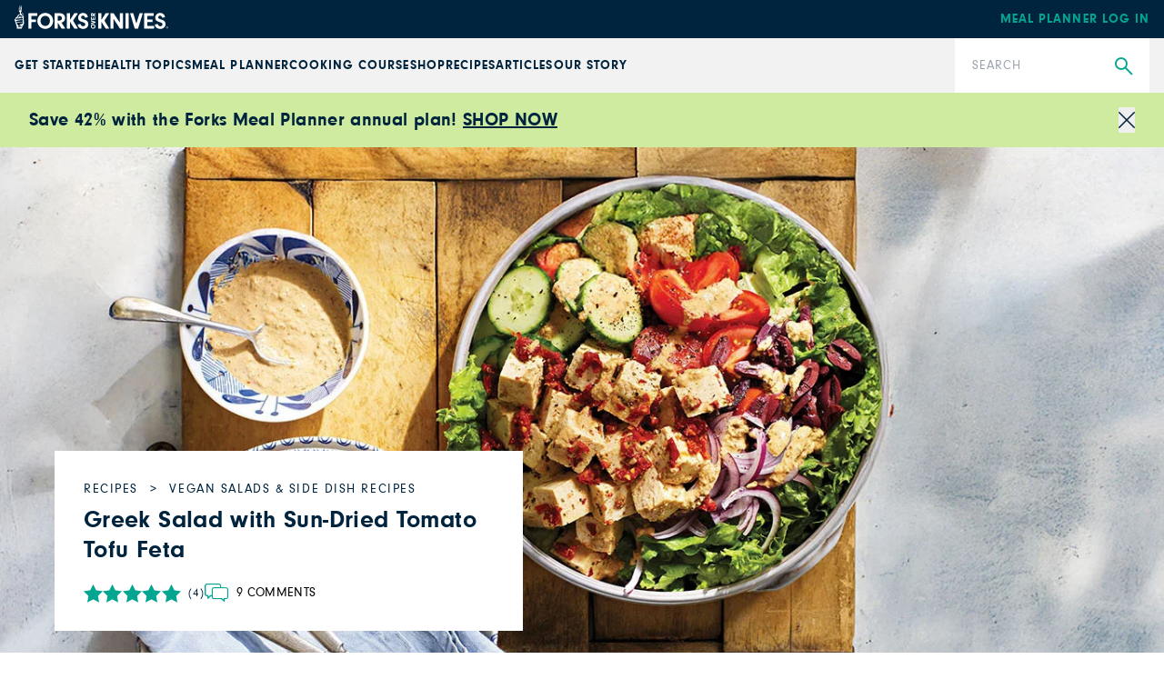

--- FILE ---
content_type: text/html; charset=utf-8
request_url: https://www.forksoverknives.com/recipes/vegan-salads-sides/greek-salad-with-sun-dried-tomato-tofu-feta/
body_size: 48656
content:
<!DOCTYPE html><html lang="en"><head><meta charSet="utf-8"/><link rel="icon" href="/icons/cropped-Forks_Favicon-32x32.jpg" sizes="32x32" class="jsx-698807953"/><link rel="icon" href="/icons/cropped-Forks_Favicon-192x192.jpg" sizes="192x192" class="jsx-698807953"/><link rel="icon" href="/icons/cropped-Forks_Favicon-180x180.jpg" sizes="180x180" class="jsx-698807953"/><meta name="msapplication-TileImage" content="/icons/cropped-Forks_Favicon-270x270.jpg" class="jsx-698807953"/><meta content="initial-scale=1, width=device-width" name="viewport"/><meta content="#325baf" name="theme-color"/><title>Greek Salad with Sun-Dried Tomato Tofu Feta Recipe - Forks Over Knives</title><meta content="This vegan Greek salad features tender veggies, a creamy dressing, and homemade tofu feta marinated with sun-dried tomatoes. Get the recipe!" name="description"/><meta content="2025-10-22T08:55:07-04:00" property="article:modified_time"/><meta content="2023-09-14T10:53:58-04:00" property="article:published_time"/><meta content="tofu feta" name="news_keywords"/><meta content="Vegan Salads &amp; Side Dish Recipes" name="section"/><meta content="Recipes" name="sub-section"/><meta content="gluten-free, Greek, salads" name="tags"/><meta content="163384" name="item-id"/><link href="https://www.forksoverknives.com/recipes/vegan-salads-sides/greek-salad-with-sun-dried-tomato-tofu-feta/" rel="canonical"/><link href="https://www.forksoverknives.com/uploads/Forks_Favicon.jpg?auto=webp" rel="icon" type="image/x-icon"/><meta content="index, follow, max-image-preview:large, max-snippet:-1, max-video-preview:-1" name="robots"/><meta content="Forks Over Knives" property="og:site_name"/><meta content="https://www.forksoverknives.com/uploads/2023/09/Greek-Salad-with-Sun-Dried-Tomato-Tofu-Feta-Wordpress-2.jpg?auto=webp" property="og:image"/><meta content="626" property="og:image:height"/><meta content="1366" property="og:image:width"/><meta content="en_US" property="og:locale"/><meta content="This vegan Greek salad features tender veggies, a creamy dressing, and homemade tofu feta marinated in savory sun-dried tomatoes. Get the recipe!" property="og:description"/><meta content="Greek Salad with Sun-Dried Tomato Tofu Feta" property="og:title"/><meta content="article" property="og:type"/><meta content="https://www.forksoverknives.com/recipes/vegan-salads-sides/greek-salad-with-sun-dried-tomato-tofu-feta/" property="og:url"/><meta content="https://twitter.com/ForksOverKnives" name="twitter:site"/><meta content="summary_large_image" name="twitter:card"/><meta content="This vegan Greek salad features tender veggies, a creamy dressing, and homemade tofu feta marinated in savory sun-dried tomatoes. Get the recipe!" name="twitter:description"/><meta content="https://www.forksoverknives.com/uploads/2023/09/Greek-Salad-with-Sun-Dried-Tomato-Tofu-Feta-Wordpress-2.jpg?auto=webp" name="twitter:image"/><meta content="Greek Salad with Sun-Dried Tomato Tofu Feta" name="twitter:title"/><meta content="Ashley Madden, B.Sc.(Pharm), ACPR, CHNC" name="author"/><meta content="Written by" name="twitter:label1"/><meta content="Ashley Madden, B.Sc.(Pharm), ACPR, CHNC" name="twitter:data1"/><meta content="Est. reading time" name="twitter:label2"/><meta content="1 minute" name="twitter:data2"/><link href="https://www.forksoverknives.com/feed/" rel="alternate" type="application/rss+xml"/><link href="https://www.forksoverknives.com/all-recipes/feed/" rel="alternate" type="application/rss+xml"/><link href="https://www.forksoverknives.com/recipes/vegan-salads-sides/feed/" rel="alternate" type="application/rss+xml"/><link href="https://www.forksoverknives.com/tag/gluten-free/feed/" rel="alternate" type="application/rss+xml"/><link href="https://www.forksoverknives.com/tag/greek/feed/" rel="alternate" type="application/rss+xml"/><link href="https://www.forksoverknives.com/tag/salads/feed/" rel="alternate" type="application/rss+xml"/><link href="https://www.forksoverknives.com/contributors/ashley-madden/feed/" rel="alternate" type="application/rss+xml"/><script type="application/ld+json">{
  "@context": "https://schema.org/",
  "@type": "Recipe",
  "name": "Greek Salad with Sun-Dried Tomato Tofu Feta",
  "image": [
    "https://www.forksoverknives.com/uploads/Greek-Salad-with-Sun-Dried-Tomato-Feta-wordpress.jpg?format=webp&optimize=high&precrop=16%3A9%2Csmart",
    "https://www.forksoverknives.com/uploads/Greek-Salad-with-Sun-Dried-Tomato-Feta-wordpress.jpg?format=webp&optimize=high&precrop=4%3A3%2Csmart",
    "https://www.forksoverknives.com/uploads/Greek-Salad-with-Sun-Dried-Tomato-Feta-wordpress.jpg?format=webp&optimize=high&precrop=1%3A1%2Csmart"
  ],
  "author": {
    "@type": "Person",
    "name": null
  },
  "datePublished": "2023-09-14 10:53:58",
  "description": "",
  "prepTime": "PT0D0H30M",
  "cookTime": "PT0D0H15M",
  "totalTime": "PT0D0H45M",
  "keywords": "",
  "recipeYield": "Makes 13 cups",
  "recipeCategory": "Vegan Salads &amp; Side Dish Recipes",
  "recipeCuisine": "Greek",
  "nutrition": {
    "@type": "NutritionInformation",
    "calories": "390 calories",
    "carbohydrateContent": "32 grams",
    "cholesterolContent": "0 milligrams",
    "fatContent": "13 grams",
    "fiberContent": "14 grams",
    "proteinContent": "28 grams",
    "saturatedFatContent": "1.5 grams",
    "servingSize": "3¼ cups",
    "sodiumContent": "290 grams",
    "sugarContent": "14 grams",
    "transFatContent": "",
    "unsaturatedFatContent": ""
  },
  "recipeIngredient": [
    "  12- to 14-oz. package extra-firm tofu",
    "  ⅓ cup sun-dried tomatoes (not oil-packed)",
    "  3 tablespoons nutritional yeast",
    "  4 tablespoons lemon juice",
    "  1 tablespoon red wine vinegar",
    "  1 teaspoon dried oregano",
    "  1½ teaspoon garlic powder",
    "  ⅛ teaspoon sea salt",
    "  Pinch crushed red pepper",
    "  ¼ cup unsalted sunflower kernels, soaked in water 2 to 3 hours",
    "  2 tablespoons apple cider vinegar",
    "  1 tablespoon tamari",
    "  1 teaspoon onion powder",
    "  ½ teaspoon dried basil, crushed",
    "  2 large heads green leaf lettuce or romaine",
    "  10 Campari tomatoes, sliced or quartered",
    "  ½ of an English cucumber, thinly sliced",
    "  1 15-oz. can chickpeas or cannellini beans (1½ cups)",
    "  ¾ cup pitted Kalamata olives, sliced (optional)",
    "  ½ cup thinly sliced red onion"
  ],
  "recipeInstructions": [
    {
      "@type": "HowToStep",
      "name": "",
      "text": "For Sun-Dried Tomato Feta, drain the tofu, wrap it in a clean dish towel, and lay it on a flat surface. Place a small tray on top, and set two or three cans of beans on tray to weigh it down for 20 minutes. Cut tofu into ¾-inch cubes. Meanwhile, soak sun-dried tomatoes in room-temperature water 10 minutes; drain and finely chop. In a medium bowl stir together nutritional yeast, 2 tablespoons lemon juice, the red wine vinegar, ½ teaspoon dried oregano, ½ teaspoon garlic powder, the sea salt,and a pinch crushed red pepper. Add tomatoes and tofu; toss to coat. Chill while preparing salad."
    },
    {
      "@type": "HowToStep",
      "name": "",
      "text": "For dressing, drain sunflower kernels; place kernels in a small blender or food processor. Add apple cider vinegar, the remaining 2 tablespoons lemon juice, tamari, onion powder, 1 teaspoon garlic powder, ½ teaspoon dried oregano, the dried basil, and a pinch of crushed red pepper. Add ¼ cup plus 2 tablespoons water. Cover and blend until smooth, stopping once or twice to scrape down sides of blender. Add water, 1 to 2 tablespoons at a time, to make smooth and pourable."
    },
    {
      "@type": "HowToStep",
      "name": "",
      "text": "In a large salad bowl combine lettuce, tomatoes, cucumber, beans, olives, and red onion. Add the Feta and drizzle with half of the dressing. Toss salad to coat. Serve remaining dressing on the side."
    }
  ],
  "aggregateRating": {
    "@type": "AggregateRating",
    "ratingValue": 5,
    "reviewCount": 4
  }
}</script><meta name="next-head-count" content="46"/><link rel="preload" href="/_next/static/media/46bdd75a3ff56824-s.p.woff2" as="font" type="font/woff2" crossorigin="anonymous" data-next-font="size-adjust"/><link rel="preload" href="/_next/static/media/f48bc125559f0c5d-s.p.woff2" as="font" type="font/woff2" crossorigin="anonymous" data-next-font="size-adjust"/><link rel="preload" href="/_next/static/media/c403fd8ef9f5991a-s.p.woff2" as="font" type="font/woff2" crossorigin="anonymous" data-next-font="size-adjust"/><link rel="preload" href="/_next/static/media/bbc6f7c7bedda631-s.p.woff2" as="font" type="font/woff2" crossorigin="anonymous" data-next-font="size-adjust"/><link rel="preload" href="/_next/static/media/06b1fefb02cd4eba-s.p.woff2" as="font" type="font/woff2" crossorigin="anonymous" data-next-font="size-adjust"/><link rel="preload" href="/_next/static/media/5c0c2bcbaa4149ca-s.p.woff2" as="font" type="font/woff2" crossorigin="anonymous" data-next-font="size-adjust"/><link rel="preload" href="/_next/static/media/e4af272ccee01ff0-s.p.woff2" as="font" type="font/woff2" crossorigin="anonymous" data-next-font="size-adjust"/><link rel="preload" href="/_next/static/media/82050c55ac1c8c11-s.p.woff2" as="font" type="font/woff2" crossorigin="anonymous" data-next-font="size-adjust"/><link rel="preload" href="/_next/static/media/1f3fe8c6df3d47c1-s.p.woff2" as="font" type="font/woff2" crossorigin="anonymous" data-next-font="size-adjust"/><link rel="preload" href="/_next/static/css/d22129521cacd777.css" as="style"/><link rel="stylesheet" href="/_next/static/css/d22129521cacd777.css" data-n-g=""/><noscript data-n-css=""></noscript><script defer="" nomodule="" src="/_next/static/chunks/polyfills-c67a75d1b6f99dc8.js"></script><script src="/_next/static/chunks/webpack-be2385e5f20ed7a9.js" defer=""></script><script src="/_next/static/chunks/framework-e50de212705b2753.js" defer=""></script><script src="/_next/static/chunks/main-f67f00126a7b3384.js" defer=""></script><script src="/_next/static/chunks/pages/_app-992f5c64779ddb07.js" defer=""></script><script src="/_next/static/chunks/9385-c80f048546506fe3.js" defer=""></script><script src="/_next/static/chunks/3815-7b2b88f2928b2c92.js" defer=""></script><script src="/_next/static/chunks/pages/%5B%5B...path%5D%5D-7ea8bda5be9956c1.js" defer=""></script><script src="/_next/static/bPoQ2BitaYtwzt3toUT6T/_buildManifest.js" defer=""></script><script src="/_next/static/bPoQ2BitaYtwzt3toUT6T/_ssgManifest.js" defer=""></script><style id="__jsx-698807953">:root{--font-neuzeit-grotesk:'__neuzeitGrotesk_bd8700', '__neuzeitGrotesk_Fallback_bd8700';--font-lora:'__Lora_b959f1', '__Lora_Fallback_b959f1';--font-freehand:'__freehand_5f69dc', '__freehand_Fallback_5f69dc';--font-icomoon:'__icomoon_d53981', '__icomoon_Fallback_d53981';--font-caveat:'__Caveat_bc50d6', '__Caveat_Fallback_bc50d6'}</style><style data-emotion="css-global 0"></style><style data-emotion="css-global qyxpqf">html{-webkit-font-smoothing:antialiased;-moz-osx-font-smoothing:grayscale;box-sizing:border-box;-webkit-text-size-adjust:100%;}*,*::before,*::after{box-sizing:inherit;}strong,b{font-weight:700;}body{margin:0;color:rgba(0, 0, 0, 0.87);font-size:1rem;font-weight:400;letter-spacing:0;font-family:'__Inter_72f7cb','__Inter_Fallback_72f7cb','-apple-system','BlinkMacSystemFont','avenir next','avenir','segoe ui','helvetica neue','helvetica','Cantarell','Ubuntu','roboto','noto','arial',sans-serif;line-height:1.5;background-color:#fff;}@media print{body{background-color:#fff;}}body::backdrop{background-color:#fff;}body{letter-spacing:0;}</style><style data-emotion="css-global animation-61bdi0">@-webkit-keyframes animation-61bdi0{0%{-webkit-transform:rotate(0deg);-moz-transform:rotate(0deg);-ms-transform:rotate(0deg);transform:rotate(0deg);}100%{-webkit-transform:rotate(360deg);-moz-transform:rotate(360deg);-ms-transform:rotate(360deg);transform:rotate(360deg);}}@keyframes animation-61bdi0{0%{-webkit-transform:rotate(0deg);-moz-transform:rotate(0deg);-ms-transform:rotate(0deg);transform:rotate(0deg);}100%{-webkit-transform:rotate(360deg);-moz-transform:rotate(360deg);-ms-transform:rotate(360deg);transform:rotate(360deg);}}</style><style data-emotion="css-global animation-1p2h4ri">@-webkit-keyframes animation-1p2h4ri{0%{stroke-dasharray:1px,200px;stroke-dashoffset:0;}50%{stroke-dasharray:100px,200px;stroke-dashoffset:-15px;}100%{stroke-dasharray:100px,200px;stroke-dashoffset:-125px;}}@keyframes animation-1p2h4ri{0%{stroke-dasharray:1px,200px;stroke-dashoffset:0;}50%{stroke-dasharray:100px,200px;stroke-dashoffset:-15px;}100%{stroke-dasharray:100px,200px;stroke-dashoffset:-125px;}}</style><style data-emotion="css-global roqqib">h1,h2,h3,h4,p,figure,blockquote,dl,dd,pre,code{margin:0;}</style><style data-emotion="css oi1ore 8yzpf7 13o7eu2 14891ef 1ejxrz1 rkdfd1 f5x0ou 1t075fi h4fasg vubbuv cyzz97 c7omw9 130n0x7 14q2b4b wh9vlj">.css-oi1ore{position:fixed;display:-webkit-box;display:-webkit-flex;display:-ms-flexbox;display:flex;-webkit-align-items:center;-webkit-box-align:center;-ms-flex-align:center;align-items:center;-webkit-box-pack:center;-ms-flex-pack:center;-webkit-justify-content:center;justify-content:center;right:0;bottom:0;top:0;left:0;background-color:rgba(0, 0, 0, 0.5);-webkit-tap-highlight-color:transparent;color:#fff;z-index:1501;}.css-8yzpf7{display:inline-block;-webkit-animation:animation-61bdi0 1.4s linear infinite;animation:animation-61bdi0 1.4s linear infinite;}.css-13o7eu2{display:block;}.css-14891ef{stroke:currentColor;stroke-dasharray:80px,200px;stroke-dashoffset:0;-webkit-animation:animation-1p2h4ri 1.4s ease-in-out infinite;animation:animation-1p2h4ri 1.4s ease-in-out infinite;}.css-1ejxrz1{font-size:1rem;font-weight:400;line-height:1.7;letter-spacing:0;font-family:'__Inter_72f7cb','__Inter_Fallback_72f7cb','-apple-system','BlinkMacSystemFont','avenir next','avenir','segoe ui','helvetica neue','helvetica','Cantarell','Ubuntu','roboto','noto','arial',sans-serif;margin:32px;padding-left:0px;}.css-1ejxrz1 li{margin-bottom:0px;}.css-rkdfd1{margin:0;font-size:1rem;font-weight:400;letter-spacing:0;font-family:'__Inter_72f7cb','__Inter_Fallback_72f7cb','-apple-system','BlinkMacSystemFont','avenir next','avenir','segoe ui','helvetica neue','helvetica','Cantarell','Ubuntu','roboto','noto','arial',sans-serif;line-height:1.5;}.css-f5x0ou{display:-webkit-box;display:-webkit-flex;display:-ms-flexbox;display:flex;-webkit-flex-direction:column;-ms-flex-direction:column;flex-direction:column;-webkit-box-pack:start;-ms-flex-pack:start;-webkit-justify-content:flex-start;justify-content:flex-start;}.css-f5x0ou >*{margin-block:0px;}.css-f5x0ou >*+*{margin-block-start:1rem;}.css-1t075fi{display:-webkit-box;display:-webkit-flex;display:-ms-flexbox;display:flex;-webkit-box-flex-wrap:wrap;-webkit-flex-wrap:wrap;-ms-flex-wrap:wrap;flex-wrap:wrap;gap:var(--step-0, 1rem);-webkit-box-pack:start;-ms-flex-pack:start;-webkit-justify-content:flex-start;justify-content:flex-start;-webkit-align-items:center;-webkit-box-align:center;-ms-flex-align:center;align-items:center;}.css-h4fasg{display:-webkit-box;display:-webkit-flex;display:-ms-flexbox;display:flex;-webkit-box-flex-wrap:wrap;-webkit-flex-wrap:wrap;-ms-flex-wrap:wrap;flex-wrap:wrap;gap:1rem;-webkit-box-pack:start;-ms-flex-pack:start;-webkit-justify-content:flex-start;justify-content:flex-start;-webkit-align-items:center;-webkit-box-align:center;-ms-flex-align:center;align-items:center;}.css-vubbuv{-webkit-user-select:none;-moz-user-select:none;-ms-user-select:none;user-select:none;width:1em;height:1em;display:inline-block;fill:currentColor;-webkit-flex-shrink:0;-ms-flex-negative:0;flex-shrink:0;-webkit-transition:fill 200ms cubic-bezier(0.4, 0, 0.2, 1) 0ms;transition:fill 200ms cubic-bezier(0.4, 0, 0.2, 1) 0ms;font-size:1.5rem;}.css-cyzz97{display:grid;gap:var(--step-0, 1rem);grid-auto-rows:min-content;grid-template-columns:repeat(auto-fit, minmax(365px, 1fr));}.css-c7omw9{aspect-ratio:4/3;overflow:hidden;display:-webkit-box;display:-webkit-flex;display:-ms-flexbox;display:flex;-webkit-box-pack:center;-ms-flex-pack:center;-webkit-justify-content:center;justify-content:center;-webkit-align-items:center;-webkit-box-align:center;-ms-flex-align:center;align-items:center;}.css-c7omw9 >img{inline-size:100%;block-size:100%;object-fit:cover;}.css-c7omw9 >video{inline-size:100%;block-size:100%;object-fit:cover;}.css-c7omw9 >picture{inline-size:100%;block-size:100%;object-fit:cover;}.css-130n0x7{display:-webkit-box;display:-webkit-flex;display:-ms-flexbox;display:flex;block-size:auto;overflow-x:auto;overflow-y:hidden;scrollbar-color:var(--color-primary, #ccc) transparent;}.css-130n0x7::-webkit-scrollbar{block-size:1rem;}.css-130n0x7::-webkit-scrollbar-track{background-color:transparent;}.css-130n0x7::-webkit-scrollbar-thumb{background-color:var(--color-primary, #ccc);background-image:linear-gradient(transparent 0, transparent 0.25rem, var(--color-primary, #ccc) 0.25rem, var(--color-primary, #ccc) 0.75rem, transparent 0.75rem);}.css-130n0x7 >*{-webkit-flex:0 0 auto;-ms-flex:0 0 auto;flex:0 0 auto;}.css-130n0x7 >img{block-size:100%;-webkit-flex-basis:auto;-ms-flex-preferred-size:auto;flex-basis:auto;width:auto;}.css-130n0x7 >*+*{-webkit-margin-start:1rem;margin-inline-start:1rem;}.css-14q2b4b{display:-webkit-box;display:-webkit-flex;display:-ms-flexbox;display:flex;-webkit-flex-direction:column;-ms-flex-direction:column;flex-direction:column;-webkit-box-pack:start;-ms-flex-pack:start;-webkit-justify-content:flex-start;justify-content:flex-start;}.css-14q2b4b >*{margin-block:0px;}.css-14q2b4b >*+*{margin-block-start:30px;}.css-wh9vlj{display:-webkit-box;display:-webkit-flex;display:-ms-flexbox;display:flex;-webkit-box-flex-wrap:wrap;-webkit-flex-wrap:wrap;-ms-flex-wrap:wrap;flex-wrap:wrap;gap:1rem;}.css-wh9vlj >*{-webkit-box-flex:1;-webkit-flex-grow:1;-ms-flex-positive:1;flex-grow:1;-webkit-flex-basis:calc(( 768px - 100%) * 999);-ms-flex-preferred-size:calc(( 768px - 100%) * 999);flex-basis:calc(( 768px - 100%) * 999);}.css-wh9vlj >:nth-last-child(n+ 4){-webkit-flex-basis:100%;-ms-flex-preferred-size:100%;flex-basis:100%;}.css-wh9vlj >:nth-last-child(n+ 4)~*{-webkit-flex-basis:100%;-ms-flex-preferred-size:100%;flex-basis:100%;}</style></head><body><div id="__next"><div class="jsx-698807953 __variable_bd8700 __variable_b959f1 __variable_5f69dc __variable_d53981 __variable_bc50d6 app-root font-sans"><div aria-hidden="true" class="MuiBackdrop-root css-oi1ore" style="opacity:0;visibility:hidden"><span class="MuiCircularProgress-root MuiCircularProgress-indeterminate MuiCircularProgress-colorInherit css-8yzpf7" style="width:40px;height:40px" role="progressbar"><svg class="MuiCircularProgress-svg css-13o7eu2" viewBox="22 22 44 44"><circle class="MuiCircularProgress-circle MuiCircularProgress-circleIndeterminate css-14891ef" cx="44" cy="44" r="20.2" fill="none" stroke-width="3.6"></circle></svg></span></div><div class="hello-bar w-full bg-fok-sage-500 p-4"><div class="container-huge justify-content-between flex flex-row items-center gap-4"><div class="flex-1"><div class="font-sans text-base font-semibold lg:text-xl [&amp;_a]:text-fok-navy-500 [&amp;_a]:underline [&amp;_a]:hover:text-fok-teal-600"><p><strong>Save 42% with the Forks Meal Planner annual plan! <a href="https://shop.forksoverknives.com/products/digital-meal-planner">SHOP NOW</a></strong></p></div></div><button class="icon-close block cursor-pointer text-right text-11px text-fok-navy-500 lg:text-lg"><span class="sr-only">Close</span></button></div></div><header class="fixed left-0 top-[var(--minibar-top)] z-50 flex h-42px w-full items-center bg-fok-navy-500"><div class="container-huge"><div class="logo-bar flex flex-row items-center justify-between md:px-0"><a class="-mt-5px [&amp;_img]:!w-[169px]" href="https://shop.forksoverknives.com/"><img alt="Forks over knives" loading="lazy" src="https://www.forksoverknives.com/uploads/logo-white.svg?format=auto&amp;optimize=high&amp;width=1440" style="max-width:100%;width:100%" width="169" height="26" srcSet="
    https://www.forksoverknives.com/uploads/logo-white.svg?format=auto&amp;optimize=high&amp;width=320 320w,
    https://www.forksoverknives.com/uploads/logo-white.svg?format=auto&amp;optimize=high&amp;width=640 640w,
    https://www.forksoverknives.com/uploads/logo-white.svg?format=auto&amp;optimize=high&amp;width=750 750w,
    https://www.forksoverknives.com/uploads/logo-white.svg?format=auto&amp;optimize=high&amp;width=828 828w,
    https://www.forksoverknives.com/uploads/logo-white.svg?format=auto&amp;optimize=high&amp;width=1080 1080w,
    https://www.forksoverknives.com/uploads/logo-white.svg?format=auto&amp;optimize=high&amp;width=1200 1200w,
    https://www.forksoverknives.com/uploads/logo-white.svg?format=auto&amp;optimize=high&amp;width=1920 1920w,
    https://www.forksoverknives.com/uploads/logo-white.svg?format=auto&amp;optimize=high&amp;width=2018 2048w,
    https://www.forksoverknives.com/uploads/logo-white.svg?format=auto&amp;optimize=high&amp;width=3840 3840w
  " sizes="100vw"/></a><a class="hidden font-sans text-sm font-bold uppercase tracking-slight lg:inline-block" data-type="Meal Planner" data-event="meal planner login" data-name="Meal Planner Login - Mobile" href="https://my.forksmealplanner.com/login-full">Meal Planner Log In</a><div class="z-50 block lg:hidden"><button type="button" class="global-search-icon text-white" aria-haspopup="true" aria-expanded="false" aria-label="Open search dialog"><i class="icon-search font-icomoon"></i></button><button type="button" class=" ml-4 h-full min-w-[24px] text-white" id="radix-:R2t5bm:" aria-haspopup="menu" aria-expanded="false" data-state="closed"><svg viewBox="0 0 18 18" fill="none" xmlns="http://www.w3.org/2000/svg" stroke="#ffffff" width="24" height="24"><g id="SVGRepo_bgCarrier" stroke-width="0"></g><g id="SVGRepo_tracerCarrier" stroke-linecap="round" stroke-linejoin="round"></g><g id="SVGRepo_iconCarrier"><path d="M20 7L4 7" stroke="#ffffff" stroke-width="1.5" stroke-linecap="round"></path><path d="M20 12L4 12" stroke="#ffffff" stroke-width="1.5" stroke-linecap="round"></path><path d="M20 17L4 17" stroke="#ffffff" stroke-width="1.5" stroke-linecap="round"></path></g></svg><span class="sr-only">Menu</span></button></div></div></div></header><div class="global-nav-bar" aria-label="Main" data-orientation="horizontal" dir="ltr" style="height:var(--nav-bar-height)"><div class="container-huge"><div class="global-nav-bar--root  flex flex-col items-stretch lg:flex-row lg:justify-between"><div style="position:relative"><ul data-orientation="horizontal" class="global-nav-bar--list hidden w-full flex-row items-stretch gap-18px px-4 md:px-0 lg:flex xl:gap-[3.45%]" dir="ltr"><li class="flex flex-row items-stretch"><a class="global-nav-bar--nav-item" id="radix-:R75bm:-trigger-radix-:R1bf5bm:" data-state="closed" aria-expanded="false" aria-controls="radix-:R75bm:-content-radix-:R1bf5bm:" data-radix-collection-item="" href="/how-tos/plant-based-primer-beginners-guide-starting-plant-based-diet/">GET STARTED</a></li><li class="flex flex-row items-stretch"><a class="global-nav-bar--nav-item" id="radix-:R75bm:-trigger-radix-:R2bf5bm:" data-state="closed" aria-expanded="false" aria-controls="radix-:R75bm:-content-radix-:R2bf5bm:" data-radix-collection-item="" href="/health-topics/">Health Topics</a></li><li class="flex flex-row items-stretch"><a class="global-nav-bar--nav-item" id="radix-:R75bm:-trigger-radix-:R3bf5bm:" data-state="closed" aria-expanded="false" aria-controls="radix-:R75bm:-content-radix-:R3bf5bm:" data-radix-collection-item="" href="https://shop.forksoverknives.com/pages/meal-planner">Meal Planner</a></li><li class="flex flex-row items-stretch"><a class="global-nav-bar--nav-item" id="radix-:R75bm:-trigger-radix-:R4bf5bm:" data-state="closed" aria-expanded="false" aria-controls="radix-:R75bm:-content-radix-:R4bf5bm:" data-radix-collection-item="" href="https://shop.forksoverknives.com/pages/cooking-course">Cooking Course</a></li><li class="flex flex-row items-stretch"><a class="global-nav-bar--nav-item" id="radix-:R75bm:-trigger-radix-:R5bf5bm:" data-state="closed" aria-expanded="false" aria-controls="radix-:R75bm:-content-radix-:R5bf5bm:" data-radix-collection-item="" href="https://shop.forksoverknives.com/collections/all-product-2025">Shop</a></li><li class="flex flex-row items-stretch"><a class="global-nav-bar--nav-item" id="radix-:R75bm:-trigger-radix-:R6bf5bm:" data-state="closed" aria-expanded="false" aria-controls="radix-:R75bm:-content-radix-:R6bf5bm:" data-radix-collection-item="" href="/recipes/">Recipes</a></li><li class="flex flex-row items-stretch"><a class="global-nav-bar--nav-item" id="radix-:R75bm:-trigger-radix-:R7bf5bm:" data-state="closed" aria-expanded="false" aria-controls="radix-:R75bm:-content-radix-:R7bf5bm:" data-radix-collection-item="" href="/articles/">Articles</a></li><li class="flex flex-row items-stretch"><a class="global-nav-bar--nav-item" id="radix-:R75bm:-trigger-radix-:R8bf5bm:" data-state="closed" aria-expanded="false" aria-controls="radix-:R75bm:-content-radix-:R8bf5bm:" data-radix-collection-item="" href="/our-story/">Our Story</a></li></ul></div><form class="nav-search relative lg:w-214px lg:shrink-0" action="/search" method="get"><input type="search" class="h-60px w-full appearance-none py-5 pl-19px pr-50px font-sans text-sm leading-18px tracking-slight text-fok-navy-500 placeholder:uppercase" id=":Rjf5bm:" name="search" placeholder="Search" aria-label="Search"/><button type="submit" class="global-search" aria-label="Submit Search"><i class="icon-search font-icomoon"></i></button></form></div></div><div class="absolute z-10 w-full bg-white"><div class="container"></div></div></div><main class="MuiBox-root css-0" data-og-content-type="article" data-og-template="widescreen"><script type="application/ld+json">[{"@context":"https://schema.org","@type":"ImageObject","@id":"https://www.forksoverknives.com/recipes/vegan-salads-sides/greek-salad-with-sun-dried-tomato-tofu-feta/#primaryimage","inLanguage":"en-US","url":"https://www.forksoverknives.com/uploads/2023/09/Greek-Salad-with-Sun-Dried-Tomato-Tofu-Feta-Wordpress-2.jpg?auto=webp","width":1366,"height":626,"name":"Greek Salad with Sun-Dried Tomato Tofu Feta"},{"@context":"https://schema.org","@type":"Person","@id":"https://www.forksoverknives.com/contributors/ashley-madden/","name":"Ashley Madden, B.Sc.(Pharm), ACPR, CHNC","image":{"@type":"ImageObject","@id":"https://www.forksoverknives.com/#personlogo","inLanguage":"en-US","url":"https://www.forksoverknives.com/uploads/Ashley-Madden-photo-POST.jpg?auto=webp","contentUrl":"https://www.forksoverknives.com/uploads/Ashley-Madden-photo-POST.jpg?auto=webp","caption":"Ashley Madden, B.Sc.(Pharm), ACPR, CHNC"},"description":"Ashley Madden is a full-time food lover and self-professed health nut. She’s also a pharmacist, holistic nutritionist, graduate from the Natural Gourmet Institute, and healthy food blogger. Madden is adamant that health starts in the kitchen. She specializes in plant-based, gluten-free, and oil-free recipes, which you can find on her blog Rise Shine Cook. Her work has been published on Mind Body Green, One Green Planet, and Healthline as well as in Vegan Lifestyle Magazine and Thrive Magazine. Madden works with individual clients, teaches private and group cooking classes, and educates others about the power of a healthy plant-based diet and lifestyle. Find her on Instagram and Twitter.","sameAs":["https://www.instagram.com/riseshinecook","https://twitter.com/agmadden","https://www.pinterest.com/ashleymaddenco","https://www.facebook.com/ashleymadden.ca"],"url":"https://www.forksoverknives.com/contributors/ashley-madden/"},{"@context":"https://schema.org","@type":"Article","@id":"https://www.forksoverknives.com/recipes/vegan-salads-sides/greek-salad-with-sun-dried-tomato-tofu-feta/#article","author":[{"@id":"https://www.forksoverknives.com/contributors/ashley-madden/","url":"https://www.forksoverknives.com/contributors/ashley-madden/","name":"Ashley Madden, B.Sc.(Pharm), ACPR, CHNC"}],"headline":"Greek Salad with Sun-Dried Tomato Tofu Feta","datePublished":"2023-09-14T10:53:58-04:00","dateModified":"2025-10-22T08:55:07-04:00","mainEntityOfPage":{"@context":"https://schema.org","@type":"WebPage","@id":"https://www.forksoverknives.com/recipes/vegan-salads-sides/greek-salad-with-sun-dried-tomato-tofu-feta/#webpage","url":"https://www.forksoverknives.com/recipes/vegan-salads-sides/greek-salad-with-sun-dried-tomato-tofu-feta/","name":"Greek Salad with Sun-Dried Tomato Tofu Feta | Forks Over Knives","primaryImageOfPage":{"@id":"https://www.forksoverknives.com/recipes/vegan-salads-sides/greek-salad-with-sun-dried-tomato-tofu-feta/#primaryimage"},"datePublished":"2023-09-14T10:53:58-04:00","dateModified":"2025-10-22T08:55:07-04:00","description":"This impressive vegan Greek salad packs incredible flavors without all the oil and cheese often found in this classic Mediterranean dish. Tender…\n","inLanguage":"en-US","isPartOf":{"@context":"https://schema.org","@type":"WebSite","@id":"https://www.forksoverknives.com/#website","url":"https://www.forksoverknives.com/","name":"Forks Over Knives","description":"Plant Based Living","publisher":{"@context":"https://schema.org","@type":"Organization","@id":"https://www.forksoverknives.com/#organization","name":"Forks Over Knives","url":"https://www.forksoverknives.com/","sameAs":[],"logo":{"@type":"ImageObject","@id":"https://www.forksoverknives.com/#logo","inLanguage":"en-US","url":"https://www.forksoverknives.com/uploads/logo-white.svg?auto=webp","contentUrl":"https://www.forksoverknives.com/uploads/logo-white.svg?auto=webp","width":169,"height":26,"caption":"Forks Over Knives"},"image":{"@type":"ImageObject","@id":"https://www.forksoverknives.com/#logo","inLanguage":"en-US","url":"https://www.forksoverknives.com/uploads/logo-white.svg?auto=webp","contentUrl":"https://www.forksoverknives.com/uploads/logo-white.svg?auto=webp","width":169,"height":26,"caption":"Forks Over Knives"}},"potentialAction":[null],"inLanguage":"en-US"},"potentialAction":[{"@type":"ReadAction","target":["https://www.forksoverknives.com/recipes/vegan-salads-sides/greek-salad-with-sun-dried-tomato-tofu-feta/"]}],"breadcrumb":{"@context":"https://schema.org","@type":"BreadcrumbList","@id":"https://www.forksoverknives.com/recipes/vegan-salads-sides/greek-salad-with-sun-dried-tomato-tofu-feta/#breadcrumb","itemListElement":[{"@type":"ListItem","name":"Recipes","item":"https://www.forksoverknives.com/all-recipes/","position":1},{"@type":"ListItem","name":"Vegan Salads &amp; Side Dish Recipes","item":"https://www.forksoverknives.com/recipes/vegan-salads-sides/","position":2},{"@type":"ListItem","name":"Greek Salad with Sun-Dried Tomato Tofu Feta","item":"https://www.forksoverknives.com/recipes/vegan-salads-sides/greek-salad-with-sun-dried-tomato-tofu-feta/","position":3}]}},"publisher":{"@context":"https://schema.org","@type":"Organization","@id":"https://www.forksoverknives.com/#organization","name":"Forks Over Knives","url":"https://www.forksoverknives.com/","sameAs":[],"logo":{"@type":"ImageObject","@id":"https://www.forksoverknives.com/#logo","inLanguage":"en-US","url":"https://www.forksoverknives.com/uploads/logo-white.svg?auto=webp","contentUrl":"https://www.forksoverknives.com/uploads/logo-white.svg?auto=webp","width":169,"height":26,"caption":"Forks Over Knives"},"image":{"@type":"ImageObject","@id":"https://www.forksoverknives.com/#logo","inLanguage":"en-US","url":"https://www.forksoverknives.com/uploads/logo-white.svg?auto=webp","contentUrl":"https://www.forksoverknives.com/uploads/logo-white.svg?auto=webp","width":169,"height":26,"caption":"Forks Over Knives"}},"image":["https://www.forksoverknives.com/uploads/2023/09/Greek-Salad-with-Sun-Dried-Tomato-Tofu-Feta-Wordpress-2.jpg?format=webp&optimize=high&precrop=16%3A9%2Csmart","https://www.forksoverknives.com/uploads/2023/09/Greek-Salad-with-Sun-Dried-Tomato-Tofu-Feta-Wordpress-2.jpg?format=webp&optimize=high&precrop=4%3A3%2Csmart","https://www.forksoverknives.com/uploads/2023/09/Greek-Salad-with-Sun-Dried-Tomato-Tofu-Feta-Wordpress-2.jpg?format=webp&optimize=high&precrop=1%3A1%2Csmart"],"thumbnailUrl":"https://www.forksoverknives.com/uploads/2023/09/Greek-Salad-with-Sun-Dried-Tomato-Tofu-Feta-Wordpress-2.jpg?auto=webp","keywords":["gluten-free","Greek","salads"],"articleSection":["Recipes","Vegan Salads & Side Dish Recipes"],"inLanguage":"en-US","copyrightYear":2023,"copyrightHolder":{"@context":"https://schema.org","@type":"Organization","@id":"https://www.forksoverknives.com/#organization","name":"Forks Over Knives","url":"https://www.forksoverknives.com/","sameAs":[],"logo":{"@type":"ImageObject","@id":"https://www.forksoverknives.com/#logo","inLanguage":"en-US","url":"https://www.forksoverknives.com/uploads/logo-white.svg?auto=webp","contentUrl":"https://www.forksoverknives.com/uploads/logo-white.svg?auto=webp","width":169,"height":26,"caption":"Forks Over Knives"},"image":{"@type":"ImageObject","@id":"https://www.forksoverknives.com/#logo","inLanguage":"en-US","url":"https://www.forksoverknives.com/uploads/logo-white.svg?auto=webp","contentUrl":"https://www.forksoverknives.com/uploads/logo-white.svg?auto=webp","width":169,"height":26,"caption":"Forks Over Knives"}},"isAccessibleForFree":true,"articleBody":"This impressive vegan Greek salad packs incredible flavors without all the oil and cheese often found in this classic Mediterranean dish. Tender salad greens are tossed with tangy Kalamata olives, crisp red onion, refreshing cucumber, and juicy tomatoes to ensure each forkful is loaded with colorful produce. But the real star of this salad is the homemade tofu feta, which is marinated in a saucy mixture of sun-dried tomatoes, aromatic herbs, and a pinch of spicy red pepper flakes. For extra-flavorful feta, make it a day ahead of time and let it sit in the fridge overnight to absorb the drool-worthy marinade. When you’re ready to eat, top off each bowl with a savory dressing that gets a creamy texture from blended sunflower seeds. This scrumptious salad will quickly become a favorite in your regular recipe rotation!Recipe from The Plant-Based Cookbook by Ashley Madden, B.Sc.(Pharm), ACPR, CHNCFor more vegan Greek dishes, check out these tasty ideas:"}]</script><div><div class="bg-cover bg-center bg-no-repeat" style="background-image:url(&quot;https://www.forksoverknives.com/uploads/2023/09/Greek-Salad-with-Sun-Dried-Tomato-Tofu-Feta-Wordpress-2.jpg?auto=webp&quot;)"><div class="container flex h-[420px] items-end justify-start p-5 font-sans max-md:max-w-none md:h-[466px] md:py-6 lg:h-[556px]"><div class="relative w-full bg-white p-5 pt-0 md:max-w-[515px] md:px-8 md:py-7 lg:p-8 lg:pb-7"><div class="left-1/2 top-px bg-white max-md:absolute max-md:w-max max-md:max-w-full max-md:shrink-0 max-md:-translate-x-1/2 max-md:-translate-y-full max-md:px-7 max-md:pb-1 max-md:pt-1.5"><ul class="breadcrumbs flex"><li class="group text-11px uppercase tracking-[1.56px] md:text-sm"><a class="text-fok-navy-500 group-hover:text-fok-teal-600" href="/all-recipes/"><span>Recipes</span></a></li><li class="group text-11px uppercase tracking-[1.56px] md:text-sm"><a class="text-fok-navy-500 group-hover:text-fok-teal-600" href="/recipes/vegan-salads-sides/"><span>Vegan Salads &amp; Side Dish Recipes</span></a></li></ul></div><h1 class="mb-4 mt-2 text-[22px] font-bold leading-tight text-fok-navy-500 max-md:text-center md:text-[27px]">Greek Salad with Sun-Dried Tomato Tofu Feta</h1><div class="rate-container flex gap-x-10 gap-y-2 max-lg:flex-col max-md:items-center"><a class="flex items-center !text-fok-navy-500" href="#comments-section"><ul class="flex md:gap-x-1 !my-0 !pl-0"><li class="m-0 flex p-0"><span class="icon-star text-[21px] text-fok-teal-600 opacity-100"></span></li><li class="m-0 flex p-0"><span class="icon-star text-[21px] text-fok-teal-600 opacity-100"></span></li><li class="m-0 flex p-0"><span class="icon-star text-[21px] text-fok-teal-600 opacity-100"></span></li><li class="m-0 flex p-0"><span class="icon-star text-[21px] text-fok-teal-600 opacity-100"></span></li><li class="m-0 flex p-0"><span class="icon-star text-[21px] text-fok-teal-600 opacity-100"></span></li></ul><span class="ml-2 flex text-[13px] uppercase leading-[21px] tracking-[1.2px]">(4)</span></a><a class="comments-link group flex items-center" aria-label="Go to comments section" href="#comments-section"><span class="icon-comments text-xl"></span><span class="ml-2 text-sm uppercase text-black hover:text-fok-teal-600">9 Comments</span></a></div></div></div></div><article class="container prose md:prose-lg prose-a:no-underline prose-li:marker:text-black max-md:max-w-none max-md:overflow-hidden lg:mb-16 lg:px-4 lg:pb-6 lg:pt-20 blog:max-w-screen-blog"><div class="article-blocks"><div class="mt-6 max-w-[800px]"><section class="relative max-w-[800px]"><div class="box-post-control mb-6"><ul class="add-info my-0 flex flex-col gap-2.5 !pl-0 font-sans text-[13px] uppercase text-black lg:flex-row"><li class="mr-3 flex w-full items-center text-13px tracking-wide lg:w-auto"><i class="icon-time mr-2 text-21px text-fok-teal-600 lg:text-[27px]"></i><span><span>Prep-time:<!-- --> <time dateTime="P0DT0H30M">30 MINUTES</time> <!-- -->/<!-- --> </span><span>Ready In:<!-- --> <time dateTime="PT45M">45 MINUTES</time></span></span></li><li class="mr-3 flex w-full items-center tracking-wide lg:w-auto"><i class="icon-serving mr-2 text-21px text-fok-teal-600 lg:text-[27px]"></i><span>Makes 13 cups</span></li><li class="mr-3 flex w-full items-center tracking-wide lg:w-auto"><i class="icon-serving mr-2 text-21px text-fok-teal-600 lg:text-[27px]"></i><span>Serving size: <!-- -->3¼ cups</span></li><li class="mr-3 flex w-full items-center tracking-wide lg:w-auto"><a class="popup-print print-recipe-link flex items-center font-sans text-[13px] uppercase !text-black hover:!text-fok-teal-500" href="#"><i class="icon-print text mr-2 text-21px text-fok-teal-600 lg:text-[27px]"></i><span>Print/save recipe</span></a></li></ul></div></section><div class="core-paragraph" data-og-block-area="article-blocks" data-og-block-nth="1" data-og-block-type="core/paragraph" data-raw-html="1"><p>This impressive vegan Greek salad packs incredible flavors without all the oil and cheese often found in this classic <a href="https://www.forksoverknives.com/recipes/vegan-menus-collections/tasty-vegan-mediterranean-recipes/">Mediterranean</a> dish. Tender salad greens are tossed with tangy Kalamata olives, crisp red onion, refreshing cucumber, and juicy tomatoes to ensure each forkful is loaded with colorful produce. But the real star of this salad is the homemade <a href="https://www.forksoverknives.com/how-tos/tofu-types-pressing-silken-regular-recipes/">tofu</a> feta, which is marinated in a saucy mixture of sun-dried tomatoes, aromatic herbs, and a pinch of spicy red pepper flakes. For extra-flavorful feta, make it a day ahead of time and let it sit in the fridge overnight to absorb the drool-worthy marinade. When you’re ready to eat, top off each bowl with a savory dressing that gets a creamy texture from blended sunflower seeds. This scrumptious salad will quickly become a favorite in your regular recipe rotation!</p></div><div class="core-paragraph" data-og-block-area="article-blocks" data-og-block-nth="2" data-og-block-type="core/paragraph" data-raw-html="1"><p><em>Recipe from </em><a href="https://www.amazon.com/Plant-Based-Cookbook-Gluten-Free-Oil-Free-Lifelong/dp/1510757619/">The Plant-Based Cookbook</a> <em>by <a href="https://riseshinecook.ca">Ashley Madden, B.Sc.(Pharm), ACPR, CHNC</a></em></p></div><div class="core-paragraph" data-og-block-area="article-blocks" data-og-block-nth="3" data-og-block-type="core/paragraph" data-raw-html="1"><p>For more vegan Greek dishes, check out these tasty ideas:</p></div><ul class="MuiTypography-root MuiTypography-paragraph list not-prose list-disc [&amp;_ol]:list-decimal [&amp;_ul]:list-disc css-1ejxrz1" data-og-block-area="article-blocks" data-og-block-nth="1" data-og-block-type="core/list" data-rawhtml="1"><li class="MuiTypography-root MuiTypography-body1 css-rkdfd1"><a href="https://www.forksoverknives.com/recipes/vegan-baked-stuffed/greek-style-grilled-eggplant-steak-supper/">Greek-Style Grilled Eggplant-Steak Supper</a></li><li class="MuiTypography-root MuiTypography-body1 css-rkdfd1"><a href="https://www.forksoverknives.com/recipes/vegan-baked-stuffed/greek-style-stuffed-tomatoes/">Greek-Style Stuffed Tomatoes</a></li><li class="MuiTypography-root MuiTypography-body1 css-rkdfd1"><a href="https://www.forksoverknives.com/recipes/vegan-salads-sides/greek-salad-air-fryer-falafel/">Greek Salad with Air-Fryer Falafel</a></li><li class="MuiTypography-root MuiTypography-body1 css-rkdfd1"><a href="https://www.forksoverknives.com/recipes/vegan-salads-sides/greek-salad-board/">Greek Salad Board</a></li></ul><div class="not-prose"><div class="mb-6 flex flex-col gap-3 gap-x-12 font-serif text-15px md:flex-row md:gap-6 lg:mb-16"><div class="flex items-center gap-5 md:gap-y-3 gap-x-1 md:gap-x-1"><p class="not-prose">By<!-- --> <a class="text-fok-teal-600 hover:text-fok-teal-500" href="/contributors/ashley-madden/">Ashley Madden, B.Sc.(Pharm), ACPR, CHNC</a>,</p><span>Last Updated:<!-- --> <time class="text-fok-navy-500">Oct 22, 2025</time></span></div></div></div><div class="not-prose"><div class="MuiBox-root css-f5x0ou"><div class="MuiBox-root css-1t075fi"><span class="font-sans text-sm uppercase">Share</span><div class="text-xl"><ul class="MuiBox-root css-h4fasg"><li><a class="icon-facebook text-fok-teal-600" href="https://www.facebook.com/sharer/sharer.php?u=https://www.forksoverknives.com/recipes/vegan-salads-sides/greek-salad-with-sun-dried-tomato-tofu-feta/" rel="nofollow noopener noreferrer" target="_blank" aria-label="facebook"></a></li><li><a class="icon-twitter text-fok-teal-600" href="https://twitter.com/share?url=https://www.forksoverknives.com/recipes/vegan-salads-sides/greek-salad-with-sun-dried-tomato-tofu-feta/" rel="nofollow noopener noreferrer" target="_blank" aria-label="twitter"></a></li><li><a class="icon-pinterest text-fok-teal-600" href="https://pinterest.com/pin/create/button/?url=https://www.forksoverknives.com/recipes/vegan-salads-sides/greek-salad-with-sun-dried-tomato-tofu-feta/" rel="nofollow noopener noreferrer" target="_blank" aria-label="pinterest"></a></li><li><a class="icon-mail text-3xl leading-[0] text-fok-teal-600" href="mailto:?subject=Greek%20Salad%20with%20Sun-Dried%20Tomato%20Tofu%20Feta&amp;body=https%3A%2F%2Fwww.forksoverknives.com%2Frecipes%2Fvegan-salads-sides%2Fgreek-salad-with-sun-dried-tomato-tofu-feta%2F)" rel="nofollow noopener noreferrer" target="_blank" aria-label="mail"></a></li><li class="pb-[2px]"><a class="hover:text-fok-teal- text-fok-teal-600" href="#" rel="nofollow noopener noreferrer" aria-label="copy"><svg xmlns="http://www.w3.org/2000/svg" fill="none" viewBox="0 0 24 24" stroke-width="1.5" stroke="currentColor" class="size-5"><path stroke-linecap="round" stroke-linejoin="round" d="M15.666 3.888A2.25 2.25 0 0013.5 2.25h-3c-1.03 0-1.9.693-2.166 1.638m7.332 0c.055.194.084.4.084.612v0a.75.75 0 01-.75.75H9a.75.75 0 01-.75-.75v0c0-.212.03-.418.084-.612m7.332 0c.646.049 1.288.11 1.927.184 1.1.128 1.907 1.077 1.907 2.185V19.5a2.25 2.25 0 01-2.25 2.25H6.75A2.25 2.25 0 014.5 19.5V6.257c0-1.108.806-2.057 1.907-2.185a48.208 48.208 0 011.927-.184"></path></svg></a></li><span class="ml-[-10px] font-sans text-sm leading-[3]">162</span></ul></div></div><div class="flex items-center justify-start gap-x-12 uppercase"><a href="https://my.forksmealplanner.com/login-full?fokrecipeid=20403" target="_blank" data-type="Meal Planner" data-event="add recipe" data-name="Greek Salad with Sun-Dried Tomato Tofu Feta"><button class="m-0 whitespace-nowrap px-5 pb-17px pt-19px text-center font-sans text-15px font-bold uppercase leading-input tracking-slighter transition-colors duration-300 disabled:pointer-events-none disabled:bg-fok-gray-500 disabled:text-fok-gray-600 disabled:hover:bg-fok-gray-500 disabled:hover:text-fok-gray-600 max-sm:whitespace-normal cursor-pointer bg-fok-teal-blue-400 text-fok-navy-500 hover:bg-fok-teal-blue-500 hover:text-white" type="submit">See in Forks Meal Planner</button></a></div></div></div></div><section class="not-prose"><div class="relative"><div class="relative mx-auto max-w-[986px]"><div class="relative z-1 max-w-[723px] pb-24"></div></div><img class="absolute -bottom-16 right-[-33px] -z-1 max-md:bottom-[-30px] max-md:right-[-100px] max-md:w-[230px] max-sm:bottom-[-137px]" src="/images/decor-onion.png" alt="" loading="lazy"/></div><section class="mb-20 px-5 pb-9 pt-5 md:px-3 lg:p-16 lg:px-20 relative z-10 bg-fok-sage-500 prose-li:list-none text-fok-navy-500 -mx-5 md:mx-0"><h2 class="mb-7 text-27px font-bold uppercase leading-tight md:text-[40px]">Ingredients</h2><div class="mb-8"><ul class="font-serif leading-7 text-fok-navy-500"><li class="mb-2.5 text-base lg:text-lg"><span>12- to 14-oz. package extra-firm tofu</span></li><li class="mb-2.5 text-base lg:text-lg"><span>⅓ cup sun-dried tomatoes (not oil-packed)</span></li><li class="mb-2.5 text-base lg:text-lg"><span>3 tablespoons nutritional yeast</span></li><li class="mb-2.5 text-base lg:text-lg"><span>4 tablespoons lemon juice</span></li><li class="mb-2.5 text-base lg:text-lg"><span>1 tablespoon red wine vinegar</span></li><li class="mb-2.5 text-base lg:text-lg"><span>1 teaspoon dried oregano</span></li><li class="mb-2.5 text-base lg:text-lg"><span>1½ teaspoon garlic powder</span></li><li class="mb-2.5 text-base lg:text-lg"><span>⅛ teaspoon sea salt</span></li><li class="mb-2.5 text-base lg:text-lg"><span>Pinch crushed red pepper</span></li><li class="mb-2.5 text-base lg:text-lg"><span>¼ cup unsalted sunflower kernels, soaked in water 2 to 3 hours</span></li><li class="mb-2.5 text-base lg:text-lg"><span>2 tablespoons apple cider vinegar</span></li><li class="mb-2.5 text-base lg:text-lg"><span>1 tablespoon tamari</span></li><li class="mb-2.5 text-base lg:text-lg"><span>1 teaspoon onion powder</span></li><li class="mb-2.5 text-base lg:text-lg"><span>½ teaspoon dried basil, crushed</span></li><li class="mb-2.5 text-base lg:text-lg"><span>2 large heads green leaf lettuce or romaine</span></li><li class="mb-2.5 text-base lg:text-lg"><span>10 Campari tomatoes, sliced or quartered</span></li><li class="mb-2.5 text-base lg:text-lg"><span>½ of an English cucumber, thinly sliced</span></li><li class="mb-2.5 text-base lg:text-lg"><span>1 15-oz. can chickpeas or cannellini beans (1½ cups)</span></li><li class="mb-2.5 text-base lg:text-lg"><span>¾ cup pitted Kalamata olives, sliced (optional)</span></li><li class="mb-2.5 text-base lg:text-lg"><span>½ cup thinly sliced red onion</span></li></ul></div></section><div class="grid grid-cols-12"><div class="col-span-12 md:col-span-7 md:col-start-2"><section class="mb-20 px-5 pb-9 pt-5 md:px-3 lg:p-16 lg:px-20 !p-0"><h2 class="mb-7 text-27px font-bold uppercase leading-tight md:text-[40px]">Instructions</h2><div class="mb-8"><ul class="font-serif leading-7 text-fok-navy-500 list-decimal text-lg"><li class="mb-2.5 text-base lg:text-lg ml-6 pl-3 lg:pl-11 marker:font-sans marker:text-base marker:font-semibold"><span>For Sun-Dried Tomato Feta, drain the tofu, wrap it in a clean dish towel, and lay it on a flat surface. Place a small tray on top, and set two or three cans of beans on tray to weigh it down for 20 minutes. Cut tofu into ¾-inch cubes. Meanwhile, soak sun-dried tomatoes in room-temperature water 10 minutes; drain and finely chop. In a medium bowl stir together nutritional yeast, 2 tablespoons lemon juice, the red wine vinegar, ½ teaspoon dried oregano, ½ teaspoon garlic powder, the sea salt,and a pinch crushed red pepper. Add tomatoes and tofu; toss to coat. Chill while preparing salad.</span></li><li class="mb-2.5 text-base lg:text-lg ml-6 pl-3 lg:pl-11 marker:font-sans marker:text-base marker:font-semibold"><span>For dressing, drain sunflower kernels; place kernels in a small blender or food processor. Add apple cider vinegar, the remaining 2 tablespoons lemon juice, tamari, onion powder, 1 teaspoon garlic powder, ½ teaspoon dried oregano, the dried basil, and a pinch of crushed red pepper. Add ¼ cup plus 2 tablespoons water. Cover and blend until smooth, stopping once or twice to scrape down sides of blender. Add water, 1 to 2 tablespoons at a time, to make smooth and pourable.</span></li><li class="mb-2.5 text-base lg:text-lg ml-6 pl-3 lg:pl-11 marker:font-sans marker:text-base marker:font-semibold"><span>In a large salad bowl combine lettuce, tomatoes, cucumber, beans, olives, and red onion. Add the Feta and drizzle with half of the dressing. Toss salad to coat. Serve remaining dressing on the side.</span></li></ul></div></section><div class="not-prose mb-14"><div class="font-sans font-bold uppercase">Nutritional Information:</div><p class="mb-2 font-sans">Per serving (3¼ cups): 390 calories, 32 g carbohydrates, 28 g protein, 13 g total fat, 1.5 g saturated fat, 0 g cholesterol, 290 mg sodium, 14 g fiber, 14 g sugar</p><p class="font-sans"><strong>Note:</strong> Nutritional information is provided as an estimate only.</p></div><div class="col-span-12 md:col-span-7 md:col-start-2"><div class="not-prose my-8 flex flex-col items-baseline text-sm uppercase md:mb-0"><strong class="title mr-1">tags:</strong><ul class="flex flex-wrap items-baseline"><li class="w-max"><a class="font-bold text-[#999] hover:text-fok-teal-600 mr-1" href="/tag/gluten-free/" rel="tag">gluten-free<!-- -->,</a></li><li class="w-max"><a class="font-bold text-[#999] hover:text-fok-teal-600 mr-1" href="/tag/greek/" rel="tag">Greek<!-- -->,</a></li><li class="w-max"><a class="font-bold text-[#999] hover:text-fok-teal-600" href="/tag/salads/" rel="tag">salads</a></li></ul></div><section id="comments-section"><div class="my-7 flex flex-col md:flex-row md:items-center md:gap-10"><h2 class="not-prose my-0 inline-flex items-center gap-2 text-[27px] font-bold uppercase text-fok-navy-500">Comments<!-- --> <span class="text-[0.48em] font-normal tracking-[1.2px]">(<!-- -->9<!-- -->)</span></h2><div class="flex items-center !text-fok-navy-500"><ul class="flex md:gap-x-1 !my-0 !pl-0"><li class="m-0 flex p-0"><span class="icon-star text-[21px] text-fok-teal-600 opacity-100"></span></li><li class="m-0 flex p-0"><span class="icon-star text-[21px] text-fok-teal-600 opacity-100"></span></li><li class="m-0 flex p-0"><span class="icon-star text-[21px] text-fok-teal-600 opacity-100"></span></li><li class="m-0 flex p-0"><span class="icon-star text-[21px] text-fok-teal-600 opacity-100"></span></li><li class="m-0 flex p-0"><span class="icon-star text-[21px] text-fok-teal-600 opacity-100"></span></li></ul><span class="ml-2 flex text-[13px] uppercase leading-[21px] tracking-[1.2px]">(5 from 4 votes)</span></div></div><div data-orientation="vertical"><div data-state="open" data-orientation="vertical" class="border-y border-y-[#ccd3d8] py-18px"><button type="button" aria-controls="radix-:R6muqcddbm:" aria-expanded="true" data-state="open" data-orientation="vertical" id="radix-:R2muqcddbm:" class="w-full text-left" data-radix-collection-item=""><span class="accordionTriggerChevron relative flex cursor-pointer items-center gap-2.5 font-sans text-base font-bold uppercase leading-tight tracking-[1.5px] text-fok-teal-600 transition-colors duration-300 hover:text-fok-teal-500">Add a comment and/or rating<svg class="MuiSvgIcon-root MuiSvgIcon-fontSizeMedium transition-transform duration-300 css-vubbuv" focusable="false" aria-hidden="true" viewBox="0 0 24 24" data-testid="ExpandMoreIcon"><path d="M16.59 8.59 12 13.17 7.41 8.59 6 10l6 6 6-6z"></path></svg></span></button><div data-state="open" id="radix-:R6muqcddbm:" role="region" aria-labelledby="radix-:R2muqcddbm:" data-orientation="vertical" class="accordionContent py-2.5 [&amp;_form]:border-b-0" style="--radix-accordion-content-height:var(--radix-collapsible-content-height);--radix-accordion-content-width:var(--radix-collapsible-content-width)"><form class="mb-11 border-b border-b-[#ccd3d8] pb-5 pt-3"><div class="mb-8 flex items-center gap-4"><p class="!mb-0 !mt-1 font-sans uppercase tracking-ludicrous">Recipe Rating</p><div class="flex gap-1"><div class="flex" role="radio" aria-checked="false" tabindex="0" aria-label="Rating 1 out of 5"><span class="icon-star text-[21px] text-fok-teal-600 opacity-30"></span></div><div class="flex" role="radio" aria-checked="false" tabindex="0" aria-label="Rating 2 out of 5"><span class="icon-star text-[21px] text-fok-teal-600 opacity-30"></span></div><div class="flex" role="radio" aria-checked="false" tabindex="0" aria-label="Rating 3 out of 5"><span class="icon-star text-[21px] text-fok-teal-600 opacity-30"></span></div><div class="flex" role="radio" aria-checked="false" tabindex="0" aria-label="Rating 4 out of 5"><span class="icon-star text-[21px] text-fok-teal-600 opacity-30"></span></div><div class="flex" role="radio" aria-checked="false" tabindex="0" aria-label="Rating 5 out of 5"><span class="icon-star text-[21px] text-fok-teal-600 opacity-30"></span></div></div><input type="hidden" name="rating" value="0"/></div><label for="comment-field-main" class="form-label">Comment</label><textarea class="form-input mb-8 block h-[203px] min-h-[150px]" id="comment-field-main" name="comment" cols="67" rows="7" placeholder="Write your review or comment here…"></textarea><label for="name-field-main" class="form-label">Name *</label><input type="text" name="author" class="form-input mb-8" id="name-field-main" required=""/><label for="email-field-main" class="form-label">Email *</label><input type="email" name="email" class="form-input mb-8" id="email-field-main" required=""/><p class="mb-41px mb-10 mt-[-1.375rem] text-14px tracking-[1.72]">Your email address will not be published. Required fields are marked *</p><div class="flex gap-5"><button type="submit" class="m-0 flex items-center justify-center whitespace-nowrap bg-fok-teal-blue-400 px-5 pb-17px pt-19px text-center font-sans text-15px font-bold uppercase leading-input tracking-slighter text-fok-navy-500 transition-colors duration-300 hover:bg-fok-teal-blue-500 hover:text-white disabled:opacity-90 disabled:hover:bg-fok-teal-blue-400">Submit</button><button type="reset" class="m-0 flex items-center justify-center whitespace-nowrap px-5 pb-17px pt-19px text-center font-sans text-15px font-bold uppercase leading-input tracking-slighter text-fok-teal-blue-400 transition-colors duration-300 hover:bg-fok-teal-blue-400 hover:text-white">Cancel</button></div></form></div></div></div><div class="comments-container"><div class="pb-6" id="comment-78294"><div class="flex justify-between"><div class="flex items-center gap-5 pb-2.5 text-fok-navy-500"><strong class="text-lg -tracking-veryslight md:text-xl">Heidi J</strong><time class="text-13px uppercase leading-none tracking-[1.2px]" dateTime="2025-09-28T17:24:07.000Z">3 months ago</time></div><div><a rel="nofollow" class="text-13px font-bold uppercase leading-input tracking-[1.5px] text-fok-navy-400 text-opacity-40 md:text-base" href="#comment-78294" aria-label="Reply to Heidi J">Reply</a></div></div><ul class="flex md:gap-x-1 my-2.5"><li class="m-0 flex p-0"><span class="icon-star text-[21px] text-fok-teal-600 opacity-100"></span></li><li class="m-0 flex p-0"><span class="icon-star text-[21px] text-fok-teal-600 opacity-100"></span></li><li class="m-0 flex p-0"><span class="icon-star text-[21px] text-fok-teal-600 opacity-100"></span></li><li class="m-0 flex p-0"><span class="icon-star text-[21px] text-fok-teal-600 opacity-100"></span></li><li class="m-0 flex p-0"><span class="icon-star text-[21px] text-fok-teal-600 opacity-100"></span></li></ul><p class="whitespace-break-spaces break-words font-serif text-base leading-7 tracking-[0.36px] text-fok-navy-500 md:text-lg">What’s not to love about this salad? The dressing is an absolute home run—bright, flavorful, and perfectly reminiscent of a classic Greek dressing, only vegan. I’ll admit I was skeptical about blending sunflower seeds, but it works—beautifully. The tofu feta is out of this world, and the sun-dried tomatoes bring just the right amount of tang and depth. I even saved some of the feta for a pita sandwich the next day, and it was fantastic—this stuff can definitely stand on its own.
As for the salad itself, the olives stole the show, adding that briny punch to every bite. This recipe does require a little advance prep—soaking the sunflower seeds and prepping the sun-dried tomatoes—but once that’s done, it’s a no-cook meal that comes together in about 20 minutes. I used less lettuce, swapping in just a handful of spinach per serving, and it worked perfectly. I also made the dressing a few days before the meal and it stored well.</p></div><div class="pb-6" id="comment-78029"><div class="flex justify-between"><div class="flex items-center gap-5 pb-2.5 text-fok-navy-500"><strong class="text-lg -tracking-veryslight md:text-xl">CB</strong><time class="text-13px uppercase leading-none tracking-[1.2px]" dateTime="2025-08-27T16:32:36.000Z">4 months ago</time></div><div><a rel="nofollow" class="text-13px font-bold uppercase leading-input tracking-[1.5px] text-fok-navy-400 text-opacity-40 md:text-base" href="#comment-78029" aria-label="Reply to CB">Reply</a></div></div><p class="whitespace-break-spaces break-words font-serif text-base leading-7 tracking-[0.36px] text-fok-navy-500 md:text-lg">Is it ok to eat uncooked tofu?</p></div><div class="pb-6 mb-7 pl-10 pt-5" id="comment-78072"><div class="flex justify-between"><div class="flex items-center gap-5 pb-2.5 text-fok-navy-500"><strong class="text-lg -tracking-veryslight md:text-xl">Lisa, Forks Over Knives Support</strong><time class="text-13px uppercase leading-none tracking-[1.2px]" dateTime="2025-08-29T09:04:52.000Z">4 months ago</time></div></div><p class="whitespace-break-spaces break-words font-serif text-base leading-7 tracking-[0.36px] text-fok-navy-500 md:text-lg">Yes, you can eat uncooked tofu.</p></div><div class="pb-6" id="comment-78028"><div class="flex justify-between"><div class="flex items-center gap-5 pb-2.5 text-fok-navy-500"><strong class="text-lg -tracking-veryslight md:text-xl">Judy</strong><time class="text-13px uppercase leading-none tracking-[1.2px]" dateTime="2025-08-27T15:35:55.000Z">4 months ago</time></div><div><a rel="nofollow" class="text-13px font-bold uppercase leading-input tracking-[1.5px] text-fok-navy-400 text-opacity-40 md:text-base" href="#comment-78028" aria-label="Reply to Judy">Reply</a></div></div><p class="whitespace-break-spaces break-words font-serif text-base leading-7 tracking-[0.36px] text-fok-navy-500 md:text-lg">Can this recipe be cut in half.  Two heads kf lettuce is a lot</p></div><div class="pb-6 mb-7 pl-10 pt-5" id="comment-78071"><div class="flex justify-between"><div class="flex items-center gap-5 pb-2.5 text-fok-navy-500"><strong class="text-lg -tracking-veryslight md:text-xl">Lisa, Forks Over Knives Support</strong><time class="text-13px uppercase leading-none tracking-[1.2px]" dateTime="2025-08-29T09:03:29.000Z">4 months ago</time></div></div><p class="whitespace-break-spaces break-words font-serif text-base leading-7 tracking-[0.36px] text-fok-navy-500 md:text-lg">Yes, feel free to halve the recipe!</p></div><div class="pb-6" id="comment-78026"><div class="flex justify-between"><div class="flex items-center gap-5 pb-2.5 text-fok-navy-500"><strong class="text-lg -tracking-veryslight md:text-xl">Catherine</strong><time class="text-13px uppercase leading-none tracking-[1.2px]" dateTime="2025-08-27T14:43:50.000Z">4 months ago</time></div><div><a rel="nofollow" class="text-13px font-bold uppercase leading-input tracking-[1.5px] text-fok-navy-400 text-opacity-40 md:text-base" href="#comment-78026" aria-label="Reply to Catherine">Reply</a></div></div><p class="whitespace-break-spaces break-words font-serif text-base leading-7 tracking-[0.36px] text-fok-navy-500 md:text-lg">I&#x27;d love to know the nutritional facts for this; calories, fat, sodium etc.  Thanks.</p></div><div class="pb-6" id="comment-76880"><div class="flex justify-between"><div class="flex items-center gap-5 pb-2.5 text-fok-navy-500"><strong class="text-lg -tracking-veryslight md:text-xl">Aija</strong><time class="text-13px uppercase leading-none tracking-[1.2px]" dateTime="2025-04-01T13:55:57.000Z">8 months ago</time></div><div><a rel="nofollow" class="text-13px font-bold uppercase leading-input tracking-[1.5px] text-fok-navy-400 text-opacity-40 md:text-base" href="#comment-76880" aria-label="Reply to Aija">Reply</a></div></div><ul class="flex md:gap-x-1 my-2.5"><li class="m-0 flex p-0"><span class="icon-star text-[21px] text-fok-teal-600 opacity-100"></span></li><li class="m-0 flex p-0"><span class="icon-star text-[21px] text-fok-teal-600 opacity-100"></span></li><li class="m-0 flex p-0"><span class="icon-star text-[21px] text-fok-teal-600 opacity-100"></span></li><li class="m-0 flex p-0"><span class="icon-star text-[21px] text-fok-teal-600 opacity-100"></span></li><li class="m-0 flex p-0"><span class="icon-star text-[21px] text-fok-teal-600 opacity-100"></span></li></ul><p class="whitespace-break-spaces break-words font-serif text-base leading-7 tracking-[0.36px] text-fok-navy-500 md:text-lg">What a treat this was! Certainly making this recipe again.</p></div><div class="pb-6" id="comment-74938"><div class="flex justify-between"><div class="flex items-center gap-5 pb-2.5 text-fok-navy-500"><strong class="text-lg -tracking-veryslight md:text-xl">Helen</strong><time class="text-13px uppercase leading-none tracking-[1.2px]" dateTime="2024-12-19T12:24:04.000Z">1 year ago</time></div><div><a rel="nofollow" class="text-13px font-bold uppercase leading-input tracking-[1.5px] text-fok-navy-400 text-opacity-40 md:text-base" href="#comment-74938" aria-label="Reply to Helen">Reply</a></div></div><ul class="flex md:gap-x-1 my-2.5"><li class="m-0 flex p-0"><span class="icon-star text-[21px] text-fok-teal-600 opacity-100"></span></li><li class="m-0 flex p-0"><span class="icon-star text-[21px] text-fok-teal-600 opacity-100"></span></li><li class="m-0 flex p-0"><span class="icon-star text-[21px] text-fok-teal-600 opacity-100"></span></li><li class="m-0 flex p-0"><span class="icon-star text-[21px] text-fok-teal-600 opacity-100"></span></li><li class="m-0 flex p-0"><span class="icon-star text-[21px] text-fok-teal-600 opacity-100"></span></li></ul><p class="whitespace-break-spaces break-words font-serif text-base leading-7 tracking-[0.36px] text-fok-navy-500 md:text-lg">Enjoy this salad a lot.

No sure why the tofu needs pressing though, as it is very firm anyway? Would like to know the reason.
Also can the dressing be prepared a week in advance and refrigerated? 

</p></div><div class="pb-6 mb-7 pl-10 pt-5" id="comment-75636"><div class="flex justify-between"><div class="flex items-center gap-5 pb-2.5 text-fok-navy-500"><strong class="text-lg -tracking-veryslight md:text-xl">Tom</strong><time class="text-13px uppercase leading-none tracking-[1.2px]" dateTime="2025-02-20T18:41:34.000Z">10 months ago</time></div></div><p class="whitespace-break-spaces break-words font-serif text-base leading-7 tracking-[0.36px] text-fok-navy-500 md:text-lg">Helen -- the reasoning behind pressing tofu is to extrude moisture. I&#x27;d imagine the dressing can be prepared in advance for a party or something but I bet it tastes better fresh. You can always experiment and let us know! </p></div></div></section></div></div><aside class="col-span-12 mb-20 flex flex-col items-center max-md:pt-20 md:col-span-3 md:col-start-10 lg:mb-0"><div class="not-prose mb-10 w-full max-w-[375px] text-white md:max-w-[285px] meal-planner mx-auto md:mx-0"><div class="relative h-[378px] pb-[40%]"><h2 class="relative z-10 py-5 pl-4 pr-14 font-sans text-4xl font-bold uppercase leading-none"><span>Get Our Best Price On The Forks Meal Planner</span></h2><div class="absolute bottom-0 right-0 z-0"><img src="https://www.forksoverknives.com/uploads/MP-Sidebar-sm.png?auto=webp" alt="" loading="lazy"/></div></div><div class="flex flex-col items-center bg-fok-teal-600 bg-right bg-no-repeat px-4 py-5" style="background-image:url(/test-img/rail-ads-decor-01.png)"><div class="mb-5 font-serif text-sm leading-relaxed"><p>Forks Meal Planner takes the guess work out of making nutritious meals the whole family will enjoy.</p>
</div><a class="sidebar-cta-button inline-block w-max px-6 py-5 text-center text-base font-bold uppercase leading-tight md:w-full text-white !w-max min-w-182px" href="https://forksmealplanner.forksoverknives.com/?promotion_name=MP-sidebar-ad&amp;utm_campaign=MP-save-40-sidebar">SIGN UP NOW</a></div></div><div class="not-prose mb-10 w-full max-w-[375px] text-white md:max-w-[285px] cooking-course mx-auto md:mx-0"><div class="relative h-[378px] pb-[40%]"><h2 class="relative z-10 py-5 pl-4 pr-14 font-sans text-4xl font-bold uppercase leading-none">Master Plant-Based Cooking!</h2><div class="absolute bottom-0 right-0 z-0"><img src="https://www.forksoverknives.com/uploads/2025/07/3.png?auto=webp" alt="" loading="lazy"/></div></div><div class="flex flex-col items-center bg-fok-teal-600 bg-right bg-no-repeat px-4 py-5" style="background-image:url(/test-img/rail-ads-decor-01.png)"><div class="mb-5 font-serif text-sm leading-relaxed"><p>Our new course features over 100 lessons, 50+ recipes, downloadable guides, and more!</p>
</div><a class="sidebar-cta-button inline-block w-max px-6 py-5 text-center text-base font-bold uppercase leading-tight md:w-full text-white !w-max min-w-182px" href="https://shop.forksoverknives.com/products/forks-over-knives-mastering-plant-based-cooking-course">Enroll Now</a></div></div><div class="not-prose mb-10 w-full max-w-[375px] text-white md:max-w-[285px] meal-planner mx-auto md:mx-0"><div class="relative h-[378px] pb-[40%]"><h2 class="relative z-10 py-5 pl-4 pr-14 font-sans text-4xl font-bold uppercase leading-none"><span>New Frozen Meals!</span></h2><div class="absolute bottom-0 right-0 z-0"><img src="https://www.forksoverknives.com/uploads/2025/09/Sidebar.png?auto=webp" alt="" loading="lazy"/></div></div><div class="flex flex-col items-center bg-fok-teal-600 bg-right bg-no-repeat px-4 py-5" style="background-image:url(/test-img/rail-ads-decor-01.png)"><div class="mb-5 font-serif text-sm leading-relaxed"><p><span style="font-weight: 400;">Introducing our new frozen meals: Doctor-recommended, chef-crafted, &amp; ready in minutes.</span></p>
</div><a class="sidebar-cta-button inline-block w-max px-6 py-5 text-center text-base font-bold uppercase leading-tight md:w-full text-white" href="https://shop.forksoverknives.com/pages/frozenfood">BUILD YOUR BUNDLE</a></div></div></aside></div></section></div></article><section><div class="mb-6 grid grid-cols-12 bg-fok-sage-500 py-10 max-md:px-4 md:mb-20 container blog:max-w-screen-blog"><p class="col-span-12 mb-2.5 font-bold uppercase tracking-widest text-fok-teal-600 max-md:text-center max-md:text-13px md:hidden">About the Author</p><div class="col-span-12 flex items-center justify-center px-4 max-md:mb-10 md:col-span-4 [&amp;&gt;picture]:aspect-square"><picture><source srcSet="https://www.forksoverknives.com/uploads/Ashley-Madden-photo-POST.jpg?dpr=1&amp;format=auto&amp;optimize=high&amp;width=220 1x, https://www.forksoverknives.com/uploads/Ashley-Madden-photo-POST.jpg?dpr=1.5&amp;format=auto&amp;optimize=high&amp;width=220 1.5x, https://www.forksoverknives.com/uploads/Ashley-Madden-photo-POST.jpg?dpr=2&amp;format=auto&amp;optimize=high&amp;width=220 2x, https://www.forksoverknives.com/uploads/Ashley-Madden-photo-POST.jpg?dpr=3&amp;format=auto&amp;optimize=high&amp;width=220 3x"/><img alt="Headshot of Ashley Madden, B.SC(Pharm), ACPR, CHNC" src="https://www.forksoverknives.com/uploads/Ashley-Madden-photo-POST.jpg?format=auto&amp;optimize=high&amp;width=1440" class="aspect-square h-full max-w-[220px] rounded-full object-cover"/></picture></div><div class="col-span-12 flex flex-col justify-center text-fok-navy-500 md:col-span-8 md:pr-4"><p class="mb-2.5 text-[13px] font-bold uppercase tracking-widest text-fok-teal-blue-500 max-md:hidden max-md:text-center md:text-base">About the Author</p><h2 class="mb-4 text-17px font-bold uppercase leading-tight tracking-wide max-md:text-center md:text-[27px] md:leading-[1.12]">Ashley Madden, B.Sc.(Pharm), ACPR, CHNC</h2><div class="mb-6 max-w-[700px] font-serif leading-7 tracking-[0.36px] max-md:text-center md:text-lg">Ashley Madden is a full-time food lover and self-professed health nut. She’s also a pharmacist, holistic nutritionist, graduate from the Natural Gourmet Institute, and healthy food blogger. Madden is adamant that health starts in the kitchen. She specializes in plant-based, gluten-free, and oil-free recipes, which you can find on her blog<a href="https://riseshinecook.ca/"> Rise Shine Cook</a>. Her work has been published on Mind Body Green, One Green Planet, and Healthline as well as in <em>Vegan Lifestyle Magazine</em> and <em>Thrive Magazine</em>. Madden works with individual clients, teaches private and group cooking classes, and educates others about the power of a healthy plant-based diet and lifestyle. Find her on<a href="https://www.instagram.com/riseshinecook/?hl=en"> Instagram</a> and<a href="https://twitter.com/agmadden"> Twitter</a>.</div><a class="text-[13px] font-bold uppercase tracking-widest text-fok-teal-600 transition-colors hover:text-fok-navy-500 max-md:text-center md:text-base" href="/contributors/ashley-madden/">See More from this Author</a></div></div><div class="container mb-10 mt-5 lg:mt-20"><h2 class="mb-5 text-center text-26px font-bold text-fok-navy-500 md:text-34px lg:mb-12 lg:text-40px">MORE FROM FORKS OVER KNIVES</h2><div class="hidden md:block"><div class="MuiBox-root css-cyzz97"><div class="p-1"><div class="MuiBox-root css-f5x0ou"><div class="relative"><a href="/recipes/vegan-snacks-appetizers/chipotle-sweet-potato-dip/"><div class="MuiBox-root css-c7omw9"><img alt="Chipotle Sweet Potato Dip on a platter with baked tortilla chips" loading="lazy" src="https://www.forksoverknives.com/uploads/2025/12/Chipotle-Sweet-Potato-Dip-with-Oil-Free-Tortilla-Chips.webp?format=auto&amp;optimize=high&amp;width=1440" style="max-width:100%;width:100%" srcSet="
    https://www.forksoverknives.com/uploads/2025/12/Chipotle-Sweet-Potato-Dip-with-Oil-Free-Tortilla-Chips.webp?format=auto&amp;optimize=high&amp;width=320 320w,
    https://www.forksoverknives.com/uploads/2025/12/Chipotle-Sweet-Potato-Dip-with-Oil-Free-Tortilla-Chips.webp?format=auto&amp;optimize=high&amp;width=640 640w,
    https://www.forksoverknives.com/uploads/2025/12/Chipotle-Sweet-Potato-Dip-with-Oil-Free-Tortilla-Chips.webp?format=auto&amp;optimize=high&amp;width=750 750w,
    https://www.forksoverknives.com/uploads/2025/12/Chipotle-Sweet-Potato-Dip-with-Oil-Free-Tortilla-Chips.webp?format=auto&amp;optimize=high&amp;width=828 828w,
    https://www.forksoverknives.com/uploads/2025/12/Chipotle-Sweet-Potato-Dip-with-Oil-Free-Tortilla-Chips.webp?format=auto&amp;optimize=high&amp;width=1080 1080w,
    https://www.forksoverknives.com/uploads/2025/12/Chipotle-Sweet-Potato-Dip-with-Oil-Free-Tortilla-Chips.webp?format=auto&amp;optimize=high&amp;width=1200 1200w,
    https://www.forksoverknives.com/uploads/2025/12/Chipotle-Sweet-Potato-Dip-with-Oil-Free-Tortilla-Chips.webp?format=auto&amp;optimize=high&amp;width=1920 1920w,
    https://www.forksoverknives.com/uploads/2025/12/Chipotle-Sweet-Potato-Dip-with-Oil-Free-Tortilla-Chips.webp?format=auto&amp;optimize=high&amp;width=2018 2048w,
    https://www.forksoverknives.com/uploads/2025/12/Chipotle-Sweet-Potato-Dip-with-Oil-Free-Tortilla-Chips.webp?format=auto&amp;optimize=high&amp;width=3840 3840w
  " sizes="100vw"/></div></a><a class="m-0 whitespace-nowrap px-5 pb-17px pt-19px text-center font-sans text-15px font-bold uppercase leading-input tracking-slighter transition-colors duration-300 disabled:pointer-events-none disabled:bg-fok-gray-500 disabled:text-fok-gray-600 disabled:hover:bg-fok-gray-500 disabled:hover:text-fok-gray-600 max-sm:whitespace-normal cursor-pointer bg-fok-teal-blue-400 text-fok-navy-500 hover:bg-fok-teal-blue-500 hover:text-white absolute bottom-0 left-[50%] z-1 min-w-[150px] translate-x-[-50%] bg-white text-xs font-normal sm:text-sm md:text-base" href="/recipes/vegan-snacks-appetizers/">Vegan Snacks &amp; Appetizer Recipes</a></div><h3 class="self-center px-37px py-3 text-center font-sans text-19px font-bold leading-snug tracking-veryslight lg:text-xl"><a class="text-fok-navy-500" href="/recipes/vegan-snacks-appetizers/chipotle-sweet-potato-dip/">Chipotle Sweet Potato Dip</a></h3></div></div><div class="p-1"><div class="MuiBox-root css-f5x0ou"><div class="relative"><a href="/recipes/vegan-breakfast/pomegranate-pancakes/"><div class="MuiBox-root css-c7omw9"><img alt="A plate of Pomegranate Pancakes with grapefruit and orange" loading="lazy" src="https://www.forksoverknives.com/uploads/2025/11/Pomegranate-Pancakes.webp?format=auto&amp;optimize=high&amp;width=1440" style="max-width:100%;width:100%" srcSet="
    https://www.forksoverknives.com/uploads/2025/11/Pomegranate-Pancakes.webp?format=auto&amp;optimize=high&amp;width=320 320w,
    https://www.forksoverknives.com/uploads/2025/11/Pomegranate-Pancakes.webp?format=auto&amp;optimize=high&amp;width=640 640w,
    https://www.forksoverknives.com/uploads/2025/11/Pomegranate-Pancakes.webp?format=auto&amp;optimize=high&amp;width=750 750w,
    https://www.forksoverknives.com/uploads/2025/11/Pomegranate-Pancakes.webp?format=auto&amp;optimize=high&amp;width=828 828w,
    https://www.forksoverknives.com/uploads/2025/11/Pomegranate-Pancakes.webp?format=auto&amp;optimize=high&amp;width=1080 1080w,
    https://www.forksoverknives.com/uploads/2025/11/Pomegranate-Pancakes.webp?format=auto&amp;optimize=high&amp;width=1200 1200w,
    https://www.forksoverknives.com/uploads/2025/11/Pomegranate-Pancakes.webp?format=auto&amp;optimize=high&amp;width=1920 1920w,
    https://www.forksoverknives.com/uploads/2025/11/Pomegranate-Pancakes.webp?format=auto&amp;optimize=high&amp;width=2018 2048w,
    https://www.forksoverknives.com/uploads/2025/11/Pomegranate-Pancakes.webp?format=auto&amp;optimize=high&amp;width=3840 3840w
  " sizes="100vw"/></div></a><a class="m-0 whitespace-nowrap px-5 pb-17px pt-19px text-center font-sans text-15px font-bold uppercase leading-input tracking-slighter transition-colors duration-300 disabled:pointer-events-none disabled:bg-fok-gray-500 disabled:text-fok-gray-600 disabled:hover:bg-fok-gray-500 disabled:hover:text-fok-gray-600 max-sm:whitespace-normal cursor-pointer bg-fok-teal-blue-400 text-fok-navy-500 hover:bg-fok-teal-blue-500 hover:text-white absolute bottom-0 left-[50%] z-1 min-w-[150px] translate-x-[-50%] bg-white text-xs font-normal sm:text-sm md:text-base" href="/recipes/vegan-breakfast/">Vegan Breakfast Recipes</a></div><h3 class="self-center px-37px py-3 text-center font-sans text-19px font-bold leading-snug tracking-veryslight lg:text-xl"><a class="text-fok-navy-500" href="/recipes/vegan-breakfast/pomegranate-pancakes/">Pomegranate Pancakes</a></h3></div></div><div class="p-1"><div class="MuiBox-root css-f5x0ou"><div class="relative"><a href="/recipes/vegan-snacks-appetizers/sweet-potato-tahini-dip-with-zaatar/"><div class="MuiBox-root css-c7omw9"><img alt="Sweet Potato Tahini Dip with Za&#x27;atar on a platter with cucumber, colorful heirloom carrots, and whole grain crackers" loading="lazy" src="https://www.forksoverknives.com/uploads/2025/11/Sweet-Potato-Tahini-Mash-with-Zaatar.webp?format=auto&amp;optimize=high&amp;width=1440" style="max-width:100%;width:100%" srcSet="
    https://www.forksoverknives.com/uploads/2025/11/Sweet-Potato-Tahini-Mash-with-Zaatar.webp?format=auto&amp;optimize=high&amp;width=320 320w,
    https://www.forksoverknives.com/uploads/2025/11/Sweet-Potato-Tahini-Mash-with-Zaatar.webp?format=auto&amp;optimize=high&amp;width=640 640w,
    https://www.forksoverknives.com/uploads/2025/11/Sweet-Potato-Tahini-Mash-with-Zaatar.webp?format=auto&amp;optimize=high&amp;width=750 750w,
    https://www.forksoverknives.com/uploads/2025/11/Sweet-Potato-Tahini-Mash-with-Zaatar.webp?format=auto&amp;optimize=high&amp;width=828 828w,
    https://www.forksoverknives.com/uploads/2025/11/Sweet-Potato-Tahini-Mash-with-Zaatar.webp?format=auto&amp;optimize=high&amp;width=1080 1080w,
    https://www.forksoverknives.com/uploads/2025/11/Sweet-Potato-Tahini-Mash-with-Zaatar.webp?format=auto&amp;optimize=high&amp;width=1200 1200w,
    https://www.forksoverknives.com/uploads/2025/11/Sweet-Potato-Tahini-Mash-with-Zaatar.webp?format=auto&amp;optimize=high&amp;width=1920 1920w,
    https://www.forksoverknives.com/uploads/2025/11/Sweet-Potato-Tahini-Mash-with-Zaatar.webp?format=auto&amp;optimize=high&amp;width=2018 2048w,
    https://www.forksoverknives.com/uploads/2025/11/Sweet-Potato-Tahini-Mash-with-Zaatar.webp?format=auto&amp;optimize=high&amp;width=3840 3840w
  " sizes="100vw"/></div></a><a class="m-0 whitespace-nowrap px-5 pb-17px pt-19px text-center font-sans text-15px font-bold uppercase leading-input tracking-slighter transition-colors duration-300 disabled:pointer-events-none disabled:bg-fok-gray-500 disabled:text-fok-gray-600 disabled:hover:bg-fok-gray-500 disabled:hover:text-fok-gray-600 max-sm:whitespace-normal cursor-pointer bg-fok-teal-blue-400 text-fok-navy-500 hover:bg-fok-teal-blue-500 hover:text-white absolute bottom-0 left-[50%] z-1 min-w-[150px] translate-x-[-50%] bg-white text-xs font-normal sm:text-sm md:text-base" href="/recipes/vegan-snacks-appetizers/">Vegan Snacks &amp; Appetizer Recipes</a></div><h3 class="self-center px-37px py-3 text-center font-sans text-19px font-bold leading-snug tracking-veryslight lg:text-xl"><a class="text-fok-navy-500" href="/recipes/vegan-snacks-appetizers/sweet-potato-tahini-dip-with-zaatar/">Sweet Potato Tahini Dip with Za’atar</a></h3></div></div></div></div><div class="md:hidden"><div class="MuiBox-root css-130n0x7"><div class="max-w-[280px]"><div class="p-1"><div class="MuiBox-root css-f5x0ou"><div class="relative"><a href="/recipes/vegan-snacks-appetizers/chipotle-sweet-potato-dip/"><div class="MuiBox-root css-c7omw9"><img alt="Chipotle Sweet Potato Dip on a platter with baked tortilla chips" loading="lazy" src="https://www.forksoverknives.com/uploads/2025/12/Chipotle-Sweet-Potato-Dip-with-Oil-Free-Tortilla-Chips.webp?format=auto&amp;optimize=high&amp;width=1440" style="max-width:100%;width:100%" srcSet="
    https://www.forksoverknives.com/uploads/2025/12/Chipotle-Sweet-Potato-Dip-with-Oil-Free-Tortilla-Chips.webp?format=auto&amp;optimize=high&amp;width=320 320w,
    https://www.forksoverknives.com/uploads/2025/12/Chipotle-Sweet-Potato-Dip-with-Oil-Free-Tortilla-Chips.webp?format=auto&amp;optimize=high&amp;width=640 640w,
    https://www.forksoverknives.com/uploads/2025/12/Chipotle-Sweet-Potato-Dip-with-Oil-Free-Tortilla-Chips.webp?format=auto&amp;optimize=high&amp;width=750 750w,
    https://www.forksoverknives.com/uploads/2025/12/Chipotle-Sweet-Potato-Dip-with-Oil-Free-Tortilla-Chips.webp?format=auto&amp;optimize=high&amp;width=828 828w,
    https://www.forksoverknives.com/uploads/2025/12/Chipotle-Sweet-Potato-Dip-with-Oil-Free-Tortilla-Chips.webp?format=auto&amp;optimize=high&amp;width=1080 1080w,
    https://www.forksoverknives.com/uploads/2025/12/Chipotle-Sweet-Potato-Dip-with-Oil-Free-Tortilla-Chips.webp?format=auto&amp;optimize=high&amp;width=1200 1200w,
    https://www.forksoverknives.com/uploads/2025/12/Chipotle-Sweet-Potato-Dip-with-Oil-Free-Tortilla-Chips.webp?format=auto&amp;optimize=high&amp;width=1920 1920w,
    https://www.forksoverknives.com/uploads/2025/12/Chipotle-Sweet-Potato-Dip-with-Oil-Free-Tortilla-Chips.webp?format=auto&amp;optimize=high&amp;width=2018 2048w,
    https://www.forksoverknives.com/uploads/2025/12/Chipotle-Sweet-Potato-Dip-with-Oil-Free-Tortilla-Chips.webp?format=auto&amp;optimize=high&amp;width=3840 3840w
  " sizes="100vw"/></div></a><a class="m-0 whitespace-nowrap px-5 pb-17px pt-19px text-center font-sans text-15px font-bold uppercase leading-input tracking-slighter transition-colors duration-300 disabled:pointer-events-none disabled:bg-fok-gray-500 disabled:text-fok-gray-600 disabled:hover:bg-fok-gray-500 disabled:hover:text-fok-gray-600 max-sm:whitespace-normal cursor-pointer bg-fok-teal-blue-400 text-fok-navy-500 hover:bg-fok-teal-blue-500 hover:text-white absolute bottom-0 left-[50%] z-1 min-w-[150px] translate-x-[-50%] bg-white text-xs font-normal sm:text-sm md:text-base" href="/recipes/vegan-snacks-appetizers/">Vegan Snacks &amp; Appetizer Recipes</a></div><h3 class="self-center px-37px py-3 text-center font-sans text-19px font-bold leading-snug tracking-veryslight lg:text-xl"><a class="text-fok-navy-500" href="/recipes/vegan-snacks-appetizers/chipotle-sweet-potato-dip/">Chipotle Sweet Potato Dip</a></h3></div></div></div><div class="max-w-[280px]"><div class="p-1"><div class="MuiBox-root css-f5x0ou"><div class="relative"><a href="/recipes/vegan-breakfast/pomegranate-pancakes/"><div class="MuiBox-root css-c7omw9"><img alt="A plate of Pomegranate Pancakes with grapefruit and orange" loading="lazy" src="https://www.forksoverknives.com/uploads/2025/11/Pomegranate-Pancakes.webp?format=auto&amp;optimize=high&amp;width=1440" style="max-width:100%;width:100%" srcSet="
    https://www.forksoverknives.com/uploads/2025/11/Pomegranate-Pancakes.webp?format=auto&amp;optimize=high&amp;width=320 320w,
    https://www.forksoverknives.com/uploads/2025/11/Pomegranate-Pancakes.webp?format=auto&amp;optimize=high&amp;width=640 640w,
    https://www.forksoverknives.com/uploads/2025/11/Pomegranate-Pancakes.webp?format=auto&amp;optimize=high&amp;width=750 750w,
    https://www.forksoverknives.com/uploads/2025/11/Pomegranate-Pancakes.webp?format=auto&amp;optimize=high&amp;width=828 828w,
    https://www.forksoverknives.com/uploads/2025/11/Pomegranate-Pancakes.webp?format=auto&amp;optimize=high&amp;width=1080 1080w,
    https://www.forksoverknives.com/uploads/2025/11/Pomegranate-Pancakes.webp?format=auto&amp;optimize=high&amp;width=1200 1200w,
    https://www.forksoverknives.com/uploads/2025/11/Pomegranate-Pancakes.webp?format=auto&amp;optimize=high&amp;width=1920 1920w,
    https://www.forksoverknives.com/uploads/2025/11/Pomegranate-Pancakes.webp?format=auto&amp;optimize=high&amp;width=2018 2048w,
    https://www.forksoverknives.com/uploads/2025/11/Pomegranate-Pancakes.webp?format=auto&amp;optimize=high&amp;width=3840 3840w
  " sizes="100vw"/></div></a><a class="m-0 whitespace-nowrap px-5 pb-17px pt-19px text-center font-sans text-15px font-bold uppercase leading-input tracking-slighter transition-colors duration-300 disabled:pointer-events-none disabled:bg-fok-gray-500 disabled:text-fok-gray-600 disabled:hover:bg-fok-gray-500 disabled:hover:text-fok-gray-600 max-sm:whitespace-normal cursor-pointer bg-fok-teal-blue-400 text-fok-navy-500 hover:bg-fok-teal-blue-500 hover:text-white absolute bottom-0 left-[50%] z-1 min-w-[150px] translate-x-[-50%] bg-white text-xs font-normal sm:text-sm md:text-base" href="/all-recipes/">Recipes</a></div><h3 class="self-center px-37px py-3 text-center font-sans text-19px font-bold leading-snug tracking-veryslight lg:text-xl"><a class="text-fok-navy-500" href="/recipes/vegan-breakfast/pomegranate-pancakes/">Pomegranate Pancakes</a></h3></div></div></div><div class="max-w-[280px]"><div class="p-1"><div class="MuiBox-root css-f5x0ou"><div class="relative"><a href="/recipes/vegan-snacks-appetizers/sweet-potato-tahini-dip-with-zaatar/"><div class="MuiBox-root css-c7omw9"><img alt="Sweet Potato Tahini Dip with Za&#x27;atar on a platter with cucumber, colorful heirloom carrots, and whole grain crackers" loading="lazy" src="https://www.forksoverknives.com/uploads/2025/11/Sweet-Potato-Tahini-Mash-with-Zaatar.webp?format=auto&amp;optimize=high&amp;width=1440" style="max-width:100%;width:100%" srcSet="
    https://www.forksoverknives.com/uploads/2025/11/Sweet-Potato-Tahini-Mash-with-Zaatar.webp?format=auto&amp;optimize=high&amp;width=320 320w,
    https://www.forksoverknives.com/uploads/2025/11/Sweet-Potato-Tahini-Mash-with-Zaatar.webp?format=auto&amp;optimize=high&amp;width=640 640w,
    https://www.forksoverknives.com/uploads/2025/11/Sweet-Potato-Tahini-Mash-with-Zaatar.webp?format=auto&amp;optimize=high&amp;width=750 750w,
    https://www.forksoverknives.com/uploads/2025/11/Sweet-Potato-Tahini-Mash-with-Zaatar.webp?format=auto&amp;optimize=high&amp;width=828 828w,
    https://www.forksoverknives.com/uploads/2025/11/Sweet-Potato-Tahini-Mash-with-Zaatar.webp?format=auto&amp;optimize=high&amp;width=1080 1080w,
    https://www.forksoverknives.com/uploads/2025/11/Sweet-Potato-Tahini-Mash-with-Zaatar.webp?format=auto&amp;optimize=high&amp;width=1200 1200w,
    https://www.forksoverknives.com/uploads/2025/11/Sweet-Potato-Tahini-Mash-with-Zaatar.webp?format=auto&amp;optimize=high&amp;width=1920 1920w,
    https://www.forksoverknives.com/uploads/2025/11/Sweet-Potato-Tahini-Mash-with-Zaatar.webp?format=auto&amp;optimize=high&amp;width=2018 2048w,
    https://www.forksoverknives.com/uploads/2025/11/Sweet-Potato-Tahini-Mash-with-Zaatar.webp?format=auto&amp;optimize=high&amp;width=3840 3840w
  " sizes="100vw"/></div></a><a class="m-0 whitespace-nowrap px-5 pb-17px pt-19px text-center font-sans text-15px font-bold uppercase leading-input tracking-slighter transition-colors duration-300 disabled:pointer-events-none disabled:bg-fok-gray-500 disabled:text-fok-gray-600 disabled:hover:bg-fok-gray-500 disabled:hover:text-fok-gray-600 max-sm:whitespace-normal cursor-pointer bg-fok-teal-blue-400 text-fok-navy-500 hover:bg-fok-teal-blue-500 hover:text-white absolute bottom-0 left-[50%] z-1 min-w-[150px] translate-x-[-50%] bg-white text-xs font-normal sm:text-sm md:text-base" href="/recipes/vegan-snacks-appetizers/">Vegan Snacks &amp; Appetizer Recipes</a></div><h3 class="self-center px-37px py-3 text-center font-sans text-19px font-bold leading-snug tracking-veryslight lg:text-xl"><a class="text-fok-navy-500" href="/recipes/vegan-snacks-appetizers/sweet-potato-tahini-dip-with-zaatar/">Sweet Potato Tahini Dip with Za’atar</a></h3></div></div></div></div></div></div><section class="relative z-10 overflow-hidden bg-fok-gray-500 py-11 lg:pb-81px lg:pt-85px lg:text-body"><div class="decor-container -z-1 opacity-[.18]"><svg class="decor decor-leafy-green absolute left-[-57px] top-[-38px] -z-1 w-[142px] lg:left-[-35px] lg:top-[-26px] lg:w-[235px]" version="1.1" width="164" id="Layer_1" xmlns="http://www.w3.org/2000/svg" xmlns:xlink="http://www.w3.org/1999/xlink" x="0px" y="0px" viewBox="0 0 206 171" xml:space="preserve"><g><path class="st0" d="M197.8,66.9c-0.6,5-3.1,8.8-7.5,11c-4.3,2.1-8.8,3.8-13.1,5.7c-1.1,0.5-2.2,1-4.1,1.9c6,3.6,11.6,0.7,16.8,1.3c0.5,2.4-0.6,3.7-1.9,4.7c-4,3.1-8,6.1-12.2,8.9c-2.9,1.9-6.1,3.3-9.3,4.9c-9.8,4.9-19.5,5.2-29.3,0c-0.6-0.3-1.1-0.6-1.7-0.8c-3.9-1.6-5.4-1-7.8,2.5c-2.8,4.3-5.5,8.7-8.5,12.9c-8.4,12.1-20.1,19.3-34.4,22.7c-0.8,0.2-1.7,0.2-3.3,0.4c3.1-3.6,8.3-2.7,10.5-6.6c-1.5-1.8-3.4-1.4-5.1-1c-3.4,0.8-6.7,1.9-10,3c-9.5,3-17.1,9.4-26.6,6.4c-0.8-0.3-19.8-0.2-21.2-0.9c1.3-1.1,2.1-2,3.1-2.6c10.5-6.2,21.2-11.9,33.6-13.4c1.7-0.2,12.8-4.5,12.2-6c-0.3-0.8-7.1,0.6-8.1,0.3c-0.8-0.2-1.8,0.1-2.7,0.2c-4.7,0.7-15.4,4-20.2,4.7c-0.5,0.1-0.9-0.1-2-0.3c1.2-1.3,5.8-9.6,16.3-13.9c10.9-4.4,9.8-10.3,41.3-10.2c4.1,0,9.5-2,9.7-3.9c0.2-1.8-8.8,1.2-12.9,0.4c-2.4-0.4-4.9-0.7-7.3-1c-1.6-0.2-3.2-0.5-5.7-0.9c1.3-1,6.9-3.6,7.7-3.8c4.4-1.3,8.8-3,13.4-3.7c11.5-1.8,23-3.3,34.5-4.7c7.1-0.8,13-4.1,18.8-7.8c0.9-0.6,1.5-1.8,2.7-3.4c-1.9-0.3-7.8,2.8-8.8,2.9c-2.7,0.3-5.3,1-8,1.4c-7.8,1.3-15.5,2.8-23.3,3.6c-3.4,0.4-12.7-1.1-25.3,1.8c0.7-1.2,9-10.5,9.7-11.2c2.4-2.9,8.9-7.2,11.8-9.6c3-2.4,6.6-4.4,10-6.2c6.9-3.8,17.1-6.1,24.4-7.2c1.4-0.2,2.9-0.4,4.3-0.7c1.2-0.3,4.8-1,4-1.4c-5.8-2.8-12-3.8-18.1-1.3c-5.5,2.3-14.8,4-20.2,7.4c-8.5,5.2-20,13.5-27.3,20.3c-6.3,6-7.8,7.4-14.3,11.3c-4,2.4-5.1,3.9-9.5,5.9c0.4-0.7,2.1-1.8,2.7-2.3c6.8-6.1,8.2-6.7,14.9-13C100,66.2,102.1,65.3,109,56c5-6.8,9.5-14.7,9.1-23.3c-0.1-1.9-3,3.8-3.9,6.9c-1.5,5.6-6.3,11-9.9,15.1C98,62.2,82.6,72.9,81.2,73.6c0.1-6.3,0.5-16.9-6.4-20.3c-0.2,1.1-0.5,1.9-0.5,2.7c-0.1,7.9-2.7,14.6-8,20.8C57.5,87.1,47.8,96.3,38.5,106c-2.5,2.6-4.8,5.4-7.3,8c-0.7,0.7-1.4,1.3-2.6,2.3c-0.2-1.2-0.4-1.8-0.3-2.3c0.6-4.6,1.2-9.2,1.8-13.8c0.3-2.6,1.5-4.2,4.1-5c3.9-1.2,6.8-3.7,8.7-7.3c2.6-5,5.2-10.1,7.7-15.2c0.8-1.7,1.7-3.2,3.5-3.9c4.1-1.5,6.5-4.7,7.8-8.6c1-2.9,1.6-6,2-9c0.4-3.1,1.4-5.7,3.3-8.1c4.8-6.1,9.8-12,16-16.8c0.9-0.7,2-1.3,3.1-1.9l0.8,0.6c-0.3,1.2-0.5,2.4-0.8,3.6c-0.5,2.6-0.3,0.6-0.5,3.3c-0.1,1.2,2.1,6.1,2.9,5.2c4.3-5.3,11.5-13.4,16.8-17.5c4.9-3.9,18-10.6,24.2-11.3c7.4-0.8,10.8,0,14.2,5c0.8,1.2,2.2,4.9,3.1,6.2c1.3,2,2.8,2.6,5.2,2.1c9.9-2.3,18.6,0.8,26.7,6.3c1.4,0.9,2.7,2.1,2.4,4.6c-3.4,1.7-2,1.4-3.8,1.8c-2.3,0.5-5.8,2.9-7.4,3.3c-5.7,1.2,11.3,2.1,13.9,2.9c6,1.8,9.5,7.9,12,13.2C197.8,57.5,198.4,62.1,197.8,66.9L197.8,66.9z M56.2,108.8c2.2-1.6,4.4-3.3,6.6-4.7c7.4-4.4,14.8-8.8,22.2-13.1c5.5-3.2,10.8-4.6,15.8-4.9c0.3,0,5.2-0.5,5.5-0.3c-0.4,0.3-5.5,1.3-5.9,1.5c-6.2,2.8-8.9,2.6-15,5.6c-7.6,3.6-18.7,10.8-26.2,15.3c-1.2,0.7-2.4,1.4-3.6,2.1c-0.3,0.2-0.6,0.3-0.9,0.4c0.2-0.3,0.5-0.7,0.8-1c0.3-0.3,0.6-0.5,0.9-0.8L56.2,108.8L56.2,108.8z M9,158.4c-1,1.7-1.7,3.8-4,4.6c-1.6-1.6-0.4-3,0.3-4.2c2.7-4.7,5.6-9.3,8.4-13.9c0.3-0.6,0.6-1.1,1-1.7l0,0c-0.3,0-0.5,0-0.8,0l0,0C31.7,118.8,53.6,98,74.3,76.1c0.1-0.1,0.5,0,1,0c0.4,2-0.9,3.4-2,4.7c-4.1,4.9-8.3,9.9-12.6,14.7c-9.5,10.4-19.3,20.5-28.6,31C23.2,136.2,15.5,146.8,9,158.4L9,158.4zM203.2,53c-3.8-5.8-7.7-11.6-13.6-15.6c-0.2-0.1-0.2-0.5-0.4-0.9c3.2-5.1,0.8-9.2-2.7-13c-6.3-6.8-14.2-9.1-23.2-8.2c-3.3,0.3-6.6,1-10.3,1.6c-1-2.5-1.7-4.7-2.8-6.7c-4.4-7.9-12.3-11.5-22.2-9.6C114.9,2.9,103.2,8,94,17.9c-1.3,1.4-2.6,2.2-4.4,1.5c-2.5-0.9-4.8-0.2-7.1,0.9c-6.4,3.1-11.8,7.3-16.3,12.8C59.6,41,55.7,50.2,52.8,59.9c-0.5,1.7-0.7,3.6-2.6,4.5c-3.7,1.8-5.7,5-6.6,8.6c-1.1,4.5-3.8,7.8-6.7,11.1c-1.9,2.1-4,3.7-6.8,4c-4.3,0.5-6.6,3.3-7.7,7.2c-0.6,2.2-1,4.5-1.3,6.8c-1.1,8.1-2.1,16.1-3.2,24.2c-0.4,2.9-1.6,5.3-3.2,7.8c-3.4,5.3-7,10.6-9.7,16.3c-2.2,4.6-3.3,9.7-4.7,14.7c-0.6,2.2-0.5,4.6,2.4,5.8c0.5-0.3,1-0.5,1.3-0.9c4-3.9,7.7-8,11.9-11.6c8.3-7.1,17.3-12,29-8.7c7.3,2.1,14.6,1.3,21.7-1.4c2.4-0.9,4.7-1,7.2-0.2c2.1,0.6,4.3,0.8,6.5,0.9c6,0.3,11.5-1.8,16.5-4.8c5.6-3.3,10.8-7.1,16.5-10.1C126.3,127.5,134,112,134,112c-0.2,0.4,11.2,4.2,12,4.4c5.8,1.4,12.1,1.1,17.8-0.4c12.9-3.4,25.9-13.4,31-26.1c2.6-6.6-3.5-6.6-0.5-7.4c6.3-1.7,9.7-5.5,10.8-12.4C206.2,63.5,207,58.8,203.2,53L203.2,53z"></path></g></svg><svg class="decor decor-nuts absolute bottom-[-106px] left-[11.85%] -z-1 hidden w-[170px] lg:block" version="1.1" width="164" id="Layer_1" xmlns="http://www.w3.org/2000/svg" xmlns:xlink="http://www.w3.org/1999/xlink" x="0px" y="0px" viewBox="0 0 136 126" xml:space="preserve"><g><path class="st0" d="M130.8,111.2c-3.4,1-6.9,2.1-10.4,2.9c-6,1.4-12.2,0.7-18.3,0.9c-9.6,0.4-19-1.2-28.2-3.7c-4.3-1.2-8.3-2.8-12.3-6.3c1.5-0.3,2.3-0.6,3-0.6c6.8,0.1,13.5,0.3,20.3,0.3c5.1,0,10.1,0.7,15.1,1.8c1.8,0.4,3.6,0.9,5.6,0.9c-0.3-0.6-0.4-1.1-0.7-1.2c-6.1-2.6-12.2-4.7-18.9-5.4c-8.2-0.8-16.5-0.8-24.7,0.3c-1.9,0.2-3.8,0.1-5.2,0.2c-2.8-2.1-5.2-3.7-6.6-6.8v0c0,0,0-0.1,0-0.1c0.7-0.5,1.3-1.1,2.1-1.3c3-1.1,6.2-1.7,9.4-1.9l0,0c1.2-0.1,2.5-0.1,3.7,0c9.8,0.4,19.4,1.7,28.9,4c2,0.5,4,1.3,5.9,2.3c5.3,2.7,10.5,5.6,15.7,8.4c0.7,0.4,1.4,1,2.4,0.6c0.2-0.4,0.4-1,0.6-1.7c-4.8-2.9-9.6-5.7-14.3-8.6c-4.6-2.8-9.5-4.7-14.6-6c-6.6-1.8-13.4-2.3-20.1-2.8c-0.8-0.1-1.5-0.1-2.3-0.1c-0.7,0-1.4,0-2.1,0.1c-2.1,0.2-4.2,0.6-6.3,1.2c-2.8,0.9-5.7,1.8-8.5,2.6c-0.3,0.1-0.7-0.3-1.4-0.6c0.1,0,0.9-1.8,1-2c0.6-1.1,0.9-1.8,1.9-2.4c0.4-0.3,0.9-0.6,1.3-1c3.5-2.7,7.6-5.6,12.1-6.2c1.9-0.3,3.8-0.6,5.7-0.7c2.7-0.1,5.5-0.4,8.2,0c6.5,0.9,12.9,2.2,18.7,5.7c4.2,2.5,8.5,4.8,12.7,7.3c7.7,4.5,15,9.7,20.6,16.9c0.5,0.6,0.7,1.4,1.1,2C131.4,110.6,131.2,111.1,130.8,111.2L130.8,111.2z M16.8,82.9c14-6,28.3-7.9,41.6-13.5c-7.9-0.5-15.1,2.9-22.8,3.8c-7.7,0.8-15.1,4.2-23.8,3.6c3.3-6.4,10.4-7.1,14.9-12.1c-7.5-1.5-11.9,5.6-18.2,5.3c-1.6-2.2-0.8-4.2,0.5-6c3.4-4.8,7.7-8.7,13.1-10.8c4-1.6,8.1-3.2,12.3-3.9c9.5-1.5,18.9-3,28.8-0.8c4.9,1.1,9.8,2,14.7,3.2c2.7,1.4,5.5,2.7,8.3,4C74,72.5,43.1,84.9,16.8,82.9z M49.4,21.1c-2.5-2.5-4.9-5.2-7.3-7.9c-0.2-0.3-0.2-0.8-0.4-1.5c0.6-0.4,1.2-0.9,1.9-1.2C52.1,7.2,61,6.6,69.9,6.8c4.9,0.1,9.7,0.4,14.6,0.4c6.8,0,12.9,2.2,18.9,4.9c2.5,1.1,4.7,2.8,7,4.3c1.6,1.1,3,2.3,4.5,3.5c2.6,2.2,4.4,4.8,5.6,9c-3.3-2.5-5.1-5.2-7.3-7.4c-6-5.8-12.9-9.5-21.5-9.5c-0.4,0-0.8,0.2-1.5,0.4c0.5,0.5,0.8,1.1,1.2,1.3c5.1,1.7,9.7,4.1,14.5,6.4c5.6,2.8,10,7.1,14.7,11c1,0.8,1.7,1.8,2.6,2.8l-0.3,4.5c-0.8-0.1-1.3,0-1.5-0.2c-2-2.2-4-4.4-5.9-6.6c-2.4-2.8-5.2-5-8.5-6.6c-6.1-3.1-12.1-6.2-18.6-8.1c-5.1-1.5-10.3-2.5-15.6-2.5c-5.5,0-11-0.1-16.6-0.1c-0.1,0.7-0.2,1.3-0.3,1.7c0.7,0.9,1.6,0.7,2.4,0.8c5.9,0.4,11.9,0.6,17.8,1.1c2.1,0.2,4.2,0.5,6.2,1.1c9.3,3,18.2,6.9,26.8,11.7c3.9,2.2,7.4,5,10.2,8.5c0.5,0.6,0.7,1.4,1.1,2.2c-2.8,1.9-5.8,2.1-9.3,2.4c-1.2-0.8-2.9-1.7-4.4-2.9c-6.5-5.2-13.5-9.5-20.9-13.1c-6-2.9-12.4-4.3-18.9-5.3c-0.3,0-0.6,0.4-1.2,0.7c1.7,1.1,3.5,1.5,5.2,2.1c4.8,1.7,9.4,3.7,13.8,6.3c5.8,3.5,11.7,6.9,17.5,10.3c0.7,0.4,1.1,1,2.3,2.1c-5.2,0.8-9.5,0.2-13.7-1.1c-9.2-2.7-18-6.2-26-11.6C59.5,28,53.8,25.5,49.4,21.1L49.4,21.1z M134.5,107.4c-3.3-5.3-7-10.2-12-13.9c-2.7-2-5.4-4.1-7.7-6.6c-2.8-3-6.3-5-10-6.7c-7.4-3.5-15-5.9-23-6.9c3.4-3.4,6.7-7.1,9.9-10.7c1-1.2,1.9-2.5,2.7-3.9c6.6,1.6,13.4,1.2,20.3-1.2c8.3-2.9,11.8-7.1,12.8-16.4c0.5-5-0.8-9.7-2.8-14.2c-2.9-6.5-7.9-11.4-13.1-16.2c-0.5-0.4-1.1-0.6-1.6-1c-9-5.5-18.9-8.3-29.4-9.4c-4-0.4-8.1-0.5-12,0.5c-3.3,0.9-6.7,1.3-10,1.6C52.1,3,46.4,5.2,40.9,8c-2.8,1.4-4.6,3.7-5.1,6.8c0.3,0.7,0.4,1.4,0.7,1.8c2.8,3.7,5.4,7.6,8.6,11c5,5.4,10.5,10.3,16.6,14.6c-2.1-0.4-6.6-0.4-7-0.4c-2.1,0.2-4.3,0.3-6.4,0.2c-5.8-0.1-11.4,0.8-17,2c-8,1.7-14,6.3-20.3,11c-1.1,0.8-3,1.8-4.6,3.4c-4.7,4.9-5.8,12.5-6.3,18c2,8.8,3.9,12.1,9.4,15.6c4,2.5,8.3,4.3,13.1,4.4c5,0.1,10.1,0.2,15.1,0c1.3-0.1,2.6-0.2,3.9-0.3c-1.3,5.5,0.2,9.9,4.5,15.1c6.2,7.6,14.3,12,23.9,13.2c8.6,1,17.2,1.8,25.9,1.6c8.5-0.2,16.8-1.7,24.9-4c4.4-1.2,8.7-3.2,13-4.9c0.6-0.2,1-0.8,1.6-1.2C136.5,112.9,136.1,110.1,134.5,107.4L134.5,107.4z"></path></g></svg><svg class="decor decor-orange absolute right-[9.5%] top-[-40px] -z-1 hidden w-[202px] -scale-x-100 scale-y-100 lg:top-[-92px] lg:block" version="1.1" width="164" id="Layer_1" xmlns="http://www.w3.org/2000/svg" xmlns:xlink="http://www.w3.org/1999/xlink" x="0px" y="0px" viewBox="0 0 189 171" xml:space="preserve"><g><path class="st0" d="M159.1,120.7c-0.2,0.1-0.5,0.3-0.7,0.4c-0.1-0.2-0.3-0.4-0.2-0.5c0.2-0.2,0.4-0.4,0.7-0.5C158.8,120.1,159.1,120.7,159.1,120.7z M146.5,158.5l0-0.1c-0.2,0-0.5,0.1-0.7,0c-0.2,0-0.5-0.1-0.7-0.2c0.2-0.1,0.4-0.2,0.6-0.3c0.8-0.3,1.6-0.6,2.4-0.9c4.9-1.9,9.8-4,14.5-6.5c3.8-2.1,7.4-4.3,11.2-6.4c0.2-0.1,0.5-0.2,0.8-0.2c0,0.3,0,0.6-0.1,0.8c-2.2,3.2-4.9,5.7-8.5,7.1c-4.8,1.9-9.7,3.8-14.6,5.7C149.6,157.9,148,158.2,146.5,158.5L146.5,158.5z M136.6,101.7c0.1-0.2,0.1-0.4,0.2-0.4c0.2,0,0.4-0.1,0.5,0c0.4,0.2,0.7,0.5,1,0.7c4.9,4.2,9.7,8.3,14.6,12.5c0.2,0.2,0.5,0.4,0.7,0.6c0.8,0.8,0.9,1.2,0.2,2.2c-2.3,3.6-5.6,5.9-9.6,7.3c-0.7,0.3-1.2,0-1.4-0.8c-0.9-3.2-1.9-6.4-2.8-9.6c-1.1-3.7-2.1-7.4-3.2-11.2C136.7,102.7,136.6,102.1,136.6,101.7L136.6,101.7z M118.7,130.6c0.1,1.1-0.1,1.4-1.1,2c-1.6,1-3.3,1.9-4.9,2.9c-3.5,2.2-7.4,2.9-11.2,3.9c-0.4,0.1-0.8,0.1-1.3,0.1c-4.3-0.3-8.5-1.3-12.4-3.2c-0.9-0.5-1-0.7-0.4-1.7c1.4-2.4,2.8-4.7,4.2-7c4.1-7.1,8.6-13.9,11.8-21.5c0.4-1,0.9-1.9,1.5-2.8c1.6-2.5,2.8-5.2,3.9-7.9c0.7-1.8,1.7-3.6,2.6-5.4c0.1-0.2,0.5-0.3,0.7-0.5c0.1,0.3,0.3,0.5,0.3,0.8c0.1,0.2,0.1,0.4,0.1,0.6c1,7.2,2,14.3,4.1,21.3c0.5,1.5,0.6,3.1,0.8,4.6C117.9,121.5,118.3,126.1,118.7,130.6z M40.4,63.8c0.1-1.7,0.1-3.5,0.3-5.3c0.7-6.7,1.4-13.3,2.4-20c0.6-4.3,1.5-8.7,2.3-13c0.2-1.1,0.6-1.2,1.5-0.5c3.9,3,7.8,6,11.6,9.2c6.6,5.7,13.2,11.3,20.1,16.7c0.7,0.5,1.3,1.1,1.9,1.6c0.4,0.4,0.3,1.1-0.3,1.2c-2.1,0.6-4.2,1.3-6.4,1.8c-5.6,1.4-11,3.4-16.2,6c-1.4,0.7-2.9,1.2-4.3,1.8c-2.7,1.1-5.4,2.3-8.1,3.4c-1.4,0.6-2.9,1.2-4.3,1.8C39.9,67.1,40.8,65.4,40.4,63.8L40.4,63.8z M43.5,90.9c0.2-0.2,0.4-0.5,0.6-0.5c1-0.2,2.1-0.6,3.1-0.5c1.4,0.1,2.7-0.2,4-0.6c1.1-0.3,2.2-0.6,3.3-0.9c6.4-1.9,12.8-4,18.9-7c5.3-2.6,10.4-5.4,15.7-8.1c0.8-0.4,1.7-0.7,2.5-1.1c0.3,1.1-0.7,1.6-1.1,2.4c-0.8,1.6-1.7,3.1-2.6,4.7c-2,3.6-4,7.1-6,10.7c-0.5,0.8-1,1.6-1.7,2.2c-0.9,0.8-1.4,1.8-2,2.8c-1.5,2.9-2.9,5.8-4.4,8.7c-2.7,5.2-5.6,10.3-7.5,15.9c-0.1,0.2-0.1,0.5-0.2,0.6c-0.3,0.2-0.7,0.6-1,0.6c-0.7-0.1-1.4-0.3-2-0.7c-1-0.6-1.9-1.3-2.8-1.9c-3.5-2.2-6.2-5.2-7.6-9c-1.5-4.2-3.5-8-5.8-11.8c-1-1.7-2-3.5-2.9-5.2C43.8,91.8,43.7,91.4,43.5,90.9L43.5,90.9z M8.2,68.5H8.1c0-1.3,0.1-2.5,0-3.8c-0.3-4.8-0.6-9.6,0.2-14.4c1.1-6.1,2.2-12.2,3.6-18.2c0.1-0.5,0.2-1.1,0.5-1.5c0.2-0.3,0.7-0.4,1-0.5c0.1,0,0.4,0.5,0.4,0.7c-0.2,1.9-0.3,3.8-0.7,5.6c-0.9,4.7-1.7,9.5-1.7,14.3c0,4.4-0.3,8.8-0.4,13.2c-0.1,3.9-0.4,7.8,0,11.6c0.6,5.6,1.2,11.2,2.9,16.7c2,6.6,5,12.7,9.1,18.2c4.8,6.4,10.1,12.3,16,17.8c3.7,3.4,7.6,6.6,11.9,9.4c6,3.9,12.2,7.4,18.6,10.7c2.5,1.3,5.2,2.3,8,2.9c5.6,1.1,11.2,2,16.8,3c4.9,0.8,9.9,0.5,14.8,0.1c0.4,0,0.8-0.2,1.2-0.4c0.2-0.1,0.3-0.3,0.4-0.5c0-0.1-0.2-0.4-0.3-0.4c-2.1-0.4-4.1-0.7-6.2-1.2c-7-1.6-14.2-1.7-21.1-3.8c-0.1,0-0.2,0-0.3,0c-5.6-0.8-10.7-3-15.8-5.1c-2.8-1.2-5.4-2.9-7.7-4.8c-2.3-1.9-4.9-3.7-7.2-5.6c-3.8-3.2-7.5-6.4-11.3-9.6c-0.6-0.5-1-1.1-1.5-1.6c-2.2-2.6-4.4-5.4-6.7-7.9c-3.1-3.3-5.6-7-7.1-11.4c-1.6-5.1-3.4-10.1-4.1-15.5c-1-7.4-0.8-14.9-1.3-22.3c0-0.4,0-0.8,0.1-1.3c0.3-2.2,0.6-4.3,0.8-6.5c0.3-2.6,0.3-5.2,0.7-7.8c0.5-3.4,1.1-6.8,1.9-10.2c0.7-3,1.8-5.8,2.3-8.8c0.8-5,2.6-9.7,3.7-14.6c0.8-3.4,1-3.2,3.4-1.1c1.5,1.3,3,2.6,4.6,3.9c0.7,0.5,0.8,1.2,0.4,2c-1.1,2.3-2,4.6-3.2,6.8c-1.5,2.8-2.5,5.8-3.1,8.9c-1.1,5.9-2.1,11.8-3.3,17.6c-0.5,2.6-0.7,5.2-0.5,7.8c0.2,2.7,0.8,5.4,0.9,8.1c0.2,2.5,1.4,4.6,2.6,6.7c1.1,1.9,2.6,2.6,4.8,2c1.3-0.3,2.7-0.3,3.6-1.6c0.2-0.3,0.7-0.5,1.1-0.6c3.1-1.1,6-2.4,9.2-3.2c6.1-1.6,12.1-3.7,18-5.9c2.5-0.9,5-1.6,7.5-2.5c3.2-1.2,6.3-2.4,9.4-3.7c0.9-0.3,1.7-1.3,2.5-1.1c0.9,0.2,1.7,1.1,2.5,1.8c0.9,0.7,1.8,1.5,2.6,2.3c0.6,0.6,0.5,1.1-0.3,1.4c-4.2,1.5-8.3,3-12.5,4.5c-1.5,0.5-2.9,1.1-4.5,1.6c-10.4,3.4-20.6,7.4-30.7,11.4c-1.3,0.5-2.5,1.1-3.8,1.6c-2.1,0.9-2.9,2.6-2.9,4.8c0,1,0.1,2.1,0.4,3.1c0.5,1.7,1.1,3.4,1.9,5c3.1,6.4,6.8,12.5,11.2,18.2c3,3.9,7,6.6,10.9,9.5c0.3,0.2,0.7,0.4,1.1,0.6c1.5,0.6,2.7,0.2,3.6-1.1c0.5-0.8,1-1.6,1.4-2.5c3.7-8,8.4-15.5,13.3-22.8c3.9-5.7,7.5-11.7,10.8-17.8c1.9-3.6,3.9-7.2,5.9-10.7c0.6-1,1-1.1,2-0.3c1.4,1.1,2.8,2.2,4.1,3.4c3.3,2.9,3.6,1.9,1.2,6.3c-2.1,3.9-4.3,7.7-6.3,11.6c-2,3.9-4.2,7.7-6.9,11.3c-4.3,5.7-8,11.8-11.2,18.2c-1.3,2.6-2.6,5.3-3.7,8c-1.4,3.5-1.1,4.6,1.8,7.1c0.1,0.1,0.2,0.1,0.2,0.2c5.6,4.3,11.7,7.4,18.8,8.3c1.3,0.2,2.8,0.2,4.1,0c4.9-1,9.7-2.2,13.8-5.1c0.7-0.5,1.4-0.9,2.2-1.3c3.4-1.9,5.1-4.5,4.4-8.5c-0.4-2.2-0.7-4.4-0.7-6.6c0-4.1-0.6-8.1-1.3-12.2c-0.9-4.8-1.9-9.7-2-14.6c0-0.5-0.1-1-0.2-1.6c-0.5-3-1-6-1.6-9c0-0.2,0-0.4,0.1-0.6c0-0.1,0.4-0.1,0.5,0c2.3,1.8,4.5,3.8,6.9,5.5c2.3,1.7,3.6,3.7,3.2,6.6c0,0.2,0,0.4,0.1,0.6c0.8,6.6,1.6,13.1,2.5,19.7c0.4,2.8,1.1,5.6,1.8,8.3c0.4,1.5,1.1,2.9,1.7,4.4c0.6,1.7,2.3,2.1,3.7,2.8c1.1,0.5,2-0.1,2.9-0.7c0.4-0.3,1-0.5,1.5-0.5c4.5-0.6,8.8-2.2,13-3.7c2.5-0.9,4.9-1.9,6.8-3.8c0.6-0.6,1.1-0.4,1.6,0.1c1.2,1.3,2.5,2.6,3.6,3.9c0.8,0.9,0.8,1.3-0.3,1.9c-0.6,0.4-1.3,0.7-2,1c-8.1,4-16.2,8-24.3,12c-5,2.5-10.2,4.5-15.7,5.6c-1.7,0.3-3.4,1.1-5.1,1.7c-0.2,0.1-0.4,0.4-0.6,0.6c0.2,0.1,0.4,0.2,0.6,0.2c1.5,0.1,3,0.4,4.4,0.3c6.4-0.6,12.7-1.7,18.6-4.4c5.4-2.5,10.9-5.1,16.2-7.7c2.4-1.2,4.6-2.6,6.9-3.8c1.6-0.9,2.9-2.4,4.8-2.9c1.2,1.4,2.5,2.8,3.7,4.2c0.2,0.2,0.4,0.5,0.6,0.7c0.4,0.5,0.3,1-0.2,1.3c-1.2,0.8-2.6,1.5-3.8,2.3c-3.4,2.5-7.1,4.5-10.9,6.4c-6.3,3.3-12.7,6.5-19.4,9c-2.8,1-5.5,2-8.4,2.6c-1.6,0.4-3.3,0.8-4.9,1.2c-4.7,1.1-9.4,2.5-14.1,3.3c-8.5,1.4-17,1.1-25.5,0.1c-0.7-0.1-1.5-0.2-2.1-0.6c-1.2-0.6-2.4-0.6-3.6-0.9c-2.8-0.6-5.6-1.1-8.2-2.3c-4.7-2.1-9.3-4.4-13.7-7.1c-6.7-3.9-13.4-8-19.3-13.1c-0.2-0.1-0.3-0.2-0.5-0.4c-4.2-3.3-8.3-6.8-11.6-11.1c-3.3-4.3-6.6-8.7-9.8-13.1c-1.1-1.5-2-3.2-2.7-5c-1.6-4.1-3-8.3-4.4-12.5C9.4,90.2,8,82.8,8.2,75.1C8.3,72.9,8.2,70.7,8.2,68.5L8.2,68.5z M100.9,170.8c3.4-0.1,6.8-0.2,10.2-0.2c4,0,7.9-0.4,11.9-1.2c2.2-0.4,4.4-0.8,6.6-0.9c7-0.6,13.8-2.3,20.3-5c8.2-3.3,15.9-7.5,23.6-11.7c5.4-3,9.6-6.7,14.4-11c0.3-0.3,0.6-0.6,0.8-0.8c0.6-0.6,0.4-1.1-0.1-1.5c-0.6-0.6-1.2-1.1-1.7-1.7c-5.7-5.4-8-7.5-13.8-12.8c-3.4-3.1-7-6-10.5-8.9c-4.7-3.9-9.4-7.8-14.1-11.6c-5.7-4.6-11.4-9.1-17.1-13.7c-0.4-0.3-0.8-0.6-1.1-1c-2.2-2.5-4.8-4.5-7.4-6.6c-4.6-3.6-9.2-7.4-13.7-11.2c-1.3-1.1-2.4-2.4-3.6-3.6c-4.9-4.3-9.8-8.5-14.7-12.8c-2.4-2.1-4.8-4.3-7.1-6.4c-1.5-1.3-2.9-2.8-4.3-4.1c-8-7.1-16.3-13.9-24.6-20.6c-1.6-1.3-3.4-2.5-5.2-3.5C41.5,15.4,36.9,12,29.9,6c-1.4-1.2-2.9-2.4-4.5-3.4C24,1.7,22.5,1,21.1,0.4c-1.8-0.8-3.3-0.5-4.9,1c-2.5,2.2-4.3,7.2-5.5,10c-3.2,7.6-5,15.6-6.6,23.7C3.3,39,2.9,42.9,2.2,46.8c-0.3,2-0.9,4.1-1.2,6.1C0.4,57.2-0.1,61.4,0,65.6c0.1,4.8,0,9.6,0.5,14.4C1.1,85.3,2,90.7,3.6,95.8c1.2,3.7,2.2,7.4,3.3,11.1C18,145.7,59.8,173,100.9,170.8C100.9,170.9,100.9,170.8,100.9,170.8z"></path></g></svg><svg class="decor decor-onion absolute bottom-[-11px] right-[-41px] -z-1 w-[132px] -scale-x-100 scale-y-100 overflow-x-hidden lg:bottom-[-78px] lg:right-[-29px] lg:w-[222px]" version="1.1" width="164" id="Layer_1" xmlns="http://www.w3.org/2000/svg" xmlns:xlink="http://www.w3.org/1999/xlink" x="0px" y="0px" viewBox="0 0 216.2 228.2" xml:space="preserve"><g><path class="st0" d="M210.4,150.5c0.2-0.6,0.5-1.1,1.4-0.9c0.9,0.9,1.4,2.1,1.9,3.4c0.5,1.5,1.1,2.9,1.5,4.4c0.7,2.2,1,4.4,1,6.6c-0.1,3.9-0.1,7.8-0.7,11.7c-0.2,1.5-0.6,3.1-1.1,4.6c-2.3,7.9-6,15.1-11.3,21.3c-0.3,0.3-0.6,0.6-0.9,0.9l-0.6,0.6c-1.8,1.7-3.6,3.3-5.2,5.2c-1.9,2.1-4,4-6.3,5.7c-4.5,3.4-9.1,6.7-14.5,8.8c-0.4,0.1-0.7,0.3-1.1,0.4c-4.4,1.2-8.8,2.6-13.4,3.3l-1.4,0.2l-2.7,0.4c-3.2,0.5-6.4,0.9-9.6,1.1c-2,0.1-3.9,0-5.8-0.4c-3.7-0.8-7.5-1.5-11.2-2.4c-5.5-1.3-10.8-3.4-15.9-6c-4.5-2.3-9-4.7-13.3-7.5c-0.6-0.4-1.2-0.7-1.8-1c-4.8-3.1-10-3.6-15.5-2.8c-1.5,0.2-3.1,0.5-4.6,0.8c-2.8,0.6-5.4,0.3-8.1-0.6c-0.6-0.2-1.3-0.4-2-0.6c-0.1-0.4-0.1-0.9-0.3-1.3c-0.2-0.5-0.4-0.9-0.6-1.3c-0.8-1.6-0.5-3,0.8-4.2c0.8-0.7,1.6-1.5,2.4-2.1c0.8-0.6,1.6-1.1,2.8-1.1c2,1.2,3,3.4,4.9,4.3c1-0.1,1.7-0.5,2.4-1l0.4-0.3l0.2-0.1c5.7-3.7,12-5.6,18.8-5.7c4.9-0.1,9.8,0,14.6,0.6c1,0.1,1.9,0.3,2.9,0.3c5.9,0.1,11.7,1.1,17.5,1.9c8.1,1.1,16,0.8,23.9-1.3c6.2-1.6,12.3-4,17.9-7.3c2.1-1.2,4.1-2.6,6.2-3.9c3.5-2.1,6.6-4.9,9.6-7.7c1.8-1.7,3.4-3.5,5.2-5.1c3.6-3.4,6.2-7.5,8.4-11.9c0.8-1.5,1.3-3.1,1.7-4.7C209.4,153.9,209.9,152.2,210.4,150.5L210.4,150.5z M104.1,209.3c1.2,1.3,2.8,2,4.3,2.8c2.8,1.5,5.5,3,8.3,4.4c1.7,0.8,3.4,1.6,5.1,2.1c3.7,1.1,7.4,2,11,3c3.1,0.8,6.3,1.3,9.6,1.5c0.3,0,0.8,0.2,1-0.5c-0.3-0.2-0.6-0.4-1-0.5c-6-2.1-12-4.3-18-6.4c-1.2-0.4-2.4-0.9-3.5-1.4c-3.8-1.9-7.8-2.9-11.9-3.8l-1.4-0.3C106.5,209.9,105.3,209.6,104.1,209.3L104.1,209.3z M129.7,222.9c-0.6-0.9-1.2-0.9-2-0.6C128.3,222.5,128.9,222.7,129.7,222.9z M107.3,206.9c-0.4,0-0.8-0.2-1.1,0.5c1.4,0.7,2.9,1.1,4.4,1.4c1.2,0.3,2.5,0.4,3.7,0.8c1.5,0.5,3,1,4.5,1.5l3,1c4,1.4,8,2.7,11.9,4.4c2.8,1.2,5.6,2.3,8.5,3.3c1.7,0.6,3.4,1,5.1,1.3c3.8,0.6,7.6,1.1,11.3,1.5c1.2,0.1,2.6,0.2,3.8,0c6.8-1,12.8-4,18.6-7.6c0.1,0,0.1-0.2,0.3-0.4c-0.3-0.1-0.5-0.3-0.7-0.3c-0.9,0.1-1.7,0.3-2.6,0.4c-2.3,0.4-4.6,1-6.9,1.3c-7.3,0.9-14.4,0.2-21.6-1.2c-2.1-0.4-4.2-0.8-6.3-1.2c-4.1-0.7-8.3-1.4-12.4-2.2c-4.3-0.8-8.7-1.6-12.9-2.9c-0.6-0.2-1.2-0.2-1.7-0.3C113.1,207.7,110.2,207.3,107.3,206.9L107.3,206.9z M202,190.8c-1.5-0.2-2.3,0.5-3.1,1c-6.2,3.7-12.9,6.1-19.8,8c-10.2,2.9-20.6,3.5-31.1,2.5c-6.3-0.6-12.6-1.2-19-1.4c-4.1-0.1-8.2-0.3-12.3-1.1c-2.6-0.5-5.2-0.8-7.9-0.6c-2.4,0.2-4.7,0-7-0.3c-2.9-0.4-5.8-0.3-8.6,0.9c-1.6,0.7-3.3,1.2-5,1.8c-1.4,0.6-2.8,1.2-4.4,1.8c0.5,0.6,1,0.5,1.5,0.5l0.2,0c0.1,0,0.2,0,0.2,0c4.3-0.2,8.6-0.6,12.9-0.5c5.2,0.1,10.4,0,15.5,0.7c0.7,0.1,1.4,0,2.1,0.1c4.4,0.2,8.8,0.3,13.2,0.6c3.8,0.3,7.6,0.8,11.3,1.7c3.8,0.9,7.7,1.4,11.6,1.9c5.4,0.7,10.9,0.3,16.4,0.4c1.7,0,3.3-0.1,5-0.1c4.7-0.2,9-1.8,13.1-3.9c4.6-2.3,8.4-5.7,11.8-9.5C199.9,194,201.1,192.6,202,190.8L202,190.8z M73.8,199.5c0,0-0.1,0-0.1,0l-0.3,0c-0.1,0-0.3,0-0.4,0.1c-0.3,0.2-0.5,0.4-1.1,1c0.8-0.1,1-0.1,1.2-0.2C73.5,200.2,73.9,200.1,73.8,199.5L73.8,199.5z M207.1,150.1l0.9,0.6c0,0.3,0.1,0.5,0.1,0.7c-0.2,0.5-0.4,1.1-0.8,1.5c-1.7,2.2-3.5,4.2-5.8,5.8c-1.4,1-2.6,2-4,3c-5.3,3.8-10.8,7.4-16.8,10.2c-4.4,2.1-8.9,4-13.5,5.7c-6.6,2.6-13.4,4.4-20.3,5.8c-6.9,1.4-13.8,2.6-20.9,3.3c-6.5,0.6-13,1.5-19.4,2.9c-3.1,0.7-6.1,1.6-9.1,2.4c-0.9,0.3-1.9,0.6-2.8,0.8c-5.4,1-10.3,3.1-14.8,6c-0.6,0.4-1.3,1-2.1,0.3c0-0.9,0.7-1.4,1.3-1.9c2.8-2.1,5.8-4,9-5.5c4.8-2.2,9.6-4.3,14.6-6c3-1,6-1.8,9-2.5c4.2-1.1,8.4-2,12.5-3c1.4-0.3,2.8-0.7,4.3-1c8.1-1.3,16.2-2.6,24.3-3.9c4.3-0.7,8.5-1.5,12.5-3c4.2-1.6,8.3-3.6,12.2-5.7c0.5-0.3,0.9-0.6,1.4-0.9l0.9-0.6c0.3-0.2,0.6-0.4,0.9-0.6c5.3-3.3,10.7-6.6,16.3-9.3c2.6-1.3,5.2-2.7,7.8-4.1C205.6,150.7,206.3,150.4,207.1,150.1L207.1,150.1z M31.6,0c2.6,1.9,3.9,4.7,6.3,6.9c3-1.5,5.4-3.5,8.3-4.7c0.5,0.4,0.2,0.7,0,1c-2,2.5-2.9,5.2-3.1,8c-0.2,2.8-0.4,5.5-0.1,8.4c3.4,2.9,7.3,5.4,12,6.8c5.6,1.7,10.9,4,16,6.5c2.2,1.1,4.6,2.1,7.1,2.8c6.4,1.8,12.3,4.4,17.9,7.3c0.7,0.4,1.3,0.7,1.9,1.2c4.6,3.4,9.1,6.8,13,10.7c3.1,3.2,5.8,6.6,8,10.4c2.2,3.6,4.6,7.1,6.4,11c1.4,3,2.4,6,2.9,9.2c0.6,3.5,1.1,7.1,1.1,10.8c0,3.5-0.5,7-1.3,10.4c-0.1,0.5-0.3,1.1-0.4,1.6c-0.4,2.5-1.1,4.9-2,7.2c0.8-0.4,1.6-0.8,2.3-1.2c2.1-0.9,4.1-1.7,6.2-2.6c0.5-0.2,0.9-0.4,1.4-0.5c4.9-1.1,9.7-2.6,14.7-2.9c2.5-0.2,5.1-0.2,7.6,0c4.5,0.3,9,0.8,13.4,1.4c0.9,0.1,2,0.3,2.8,0.9c0.9,0.6,1.9,0.9,3,1.2l1.1,0.4c1.9,0.6,3.7,1.2,5.7,1.3c2.4,1.9,4.8,3.7,7.1,5.6c1.6,1.3,3,2.8,4.5,4.2c1.4,1.4,2.8,2.7,4.2,4.1c0.1,0.1,0.2,0.2,0.4,0.4l0.7,0.7c0.6,0.6,1.2,1.2,1.7,1.9c2.2,3,4.3,6.1,6.4,9.1c0.8,1.2,1.4,2.6,1.6,4.1c0,0.4-0.1,0.8-0.1,1.2l-1.7,0.4c-0.3-0.2-0.5-0.3-0.7-0.5c-0.1-0.2-0.3-0.4-0.4-0.6l-0.9-1.1c-0.6-0.8-1.1-1.5-1.6-2.3c-2.4-4-5.5-7.3-8.5-10.8c-1.4-1.5-3-2.8-4.8-3.8c-2.9-1.8-5.9-3.5-9-4.9c-2.1-0.9-4.3-2-6.4-2.9c-1.6-0.7-3.3-0.9-5.2-0.6c-2.2,0.4-4.5,0.6-6.7,0.8c-2.4,0.2-4.7,0.4-6.9,1.2c-0.5,0.2-0.9,0.3-1.4,0.4c-6.7,1.3-12.4,4.8-17.6,9c-4.4,3.5-8.6,7.4-12.1,11.9c-1.5,1.9-3,3.9-4.4,5.9c-2,2.8-3.9,5.6-5.9,8.4c-0.4,0.6-0.9,1.3-1.5,1.8c-2,1.9-3.5,4.2-4.7,6.7c-0.2,0.4-0.4,0.7-0.6,1.1c-2.4,1.7-4.3,3.9-5.9,6.3c-0.9,1.3-1.9,2.5-3,3.6c-1.4,1.4-2.6,2.9-3.7,4.6c-1.6,2.6-3.7,4.7-6.2,6.6c-2.3,1.8-4.5,3.8-6.7,5.7c-0.8,0.7-1.7,1.3-2.6,1.9c-0.8,0.5-1.8,0.8-2.7,1.1c-1.2,0.3-2.4,0.5-3.6,0.8c-0.4-0.8,0.2-1.2,0.6-1.5c1.8-1.3,3.4-2.9,4.9-4.5l0.9-1c0.5-0.5,0.9-1,1.4-1.4c1.1-1.1,1.9-2.5,2.3-4c0.7-2.5,1.7-5,2-7.6c0.2-1.7,0.9-3.4,1.3-5.1c0.5-1.9,1-3.8,1.3-5.7c0.7-4.4,2.5-8.4,4.4-12.4c0-0.1,0.1-0.2,0.1-0.3c0.8-1,1.6-2.2,2.3-3.3c-2.1,0.9-4,2-5.8,3.2c-3.5,2.4-5.2,3.2-9.3,4.1c-1.1,0.8-1.9,1.7-2.2,3.1c-1.5,0.7-2.7,1.8-3.3,3.3c-2.8,0.1-5-0.7-7.1-1.8c-2.7,0.2-4.8-0.6-6.7-2c-2.3-1.7-4.7-3.1-7.4-4.2c-1.1-0.5-2.2-0.8-3.5-0.6c-0.9,0.1-1.9,0.1-2.8,0.1c-2.4,0-4.7-0.4-7-1c-7.5-2-13.9-5.4-19.7-9.5c-3-2.1-5.7-4.4-8.4-6.8c-1.2-1-2.1-2.2-3-3.4c-2.1-2.8-3.8-5.8-5.2-8.9c-0.8-1.7-1.6-3.5-2.3-5.3c-1.9-4.8-2.5-10-2.6-15.2c-0.1-3.1,0-6.2,0-9.3c0-8,2.5-15.9,5.7-23.7c2.3-5.8,5-11.5,8.1-17c1.9-3.5,4.1-6.8,6.3-10.2c2.6-4,4.5-8.1,5.9-12.3c0.8-2.4,1.3-4.8,0.8-7.2c-0.2-1.2-0.6-2.4-1.3-3.4c-0.6-0.9-1.2-1.9-1.7-2.8l-1.7-2.8c-0.3-0.5-0.5-1,0.5-1.6c1.9,0.2,3,1.4,4.3,2c0.8-0.2,0.9-0.6,0.8-0.9c-0.2-2.2-0.6-4.4-1.4-6.4c-0.3-0.8-0.6-1.7-0.7-2.5c-0.1-0.4,0.2-0.8,0.3-1.5l4.5,2.7c0.3-0.5,0.6-0.8,0.6-1.1c0-1.2-0.2-2.5-0.2-3.7C30.7,1,30.7,0.4,31.6,0z M197.7,135.6l0.9,0.7c-0.6,1.1-1.5,1.7-2.4,2.3c-2.8,2-5.4,4.1-8,6.4c-4,3.6-8.7,5.9-13.6,8c-6.7,2.8-13.3,5.6-20,8.4c-1.6,0.7-3.3,1.2-4.9,1.8c-4,1.6-8,3.2-12,4.8c-0.8,0.3-1.6,0.8-2.3,1.3c-3.2,2-6.6,3.4-10.1,4.8c-1.1,0.4-2.2,0.9-3.2,1.4c-4,1.8-8,3.7-12,5.4c-3,1.3-6,2.5-9,3.6c-3,1.1-6.1,2.1-9.1,3.2c-0.3,0.1-0.5,0.1-1.3,0.3c1.1-1.4,2.1-1.8,3-2.3c1.4-0.9,2.8-1.8,3.9-3.1c0.4-0.4,0.8-0.9,1.3-1.2c2.8-1.2,5.1-3.2,7.9-4.5c2.3-1,4.3-2.7,6.4-4.2c1.3-0.9,2.6-1.8,3.9-2.6c1.3-0.9,2.5-1.9,3.8-2.7c1.7-1.1,3.4-2.2,5.2-3.3c2.7-1.6,5.5-3,8.2-4.6c9.6-5.9,19.8-10.3,30.5-13.4c5.4-1.6,10.7-3,16.1-4.5c4.6-1.3,9.1-2.9,13.6-4.7C195.4,136.5,196.5,136.1,197.7,135.6L197.7,135.6z M145.3,114.8c-3.2,0.3-6,1.6-8.8,3c-1.3,0.7-2.6,1.4-3.9,2c-4.1,1.8-8.2,3.7-11.9,6.2c0,0,0,0.1,0,0.1c-0.2,0.4-0.5,0.8-0.8,1.2c-0.3,0.4-0.6,0.8-1,1.2l-1,1.2c-2.5,3.3-5.1,6.5-8.4,9.4c-1.7,1.4-3.2,2.9-4.8,4.3c-0.6,0.5-1.2,1-1.8,1.4c-0.7,1.2-1.4,2.5-2,3.7c-1.1,2-2.1,4.2-3,6.4c-0.9,2.1-1.5,4.2-2.3,6.3c-1.7,4.5-3.4,9-3.9,13.8c-0.2,1.8-0.5,3.5-1.2,5.1c-0.2,0.5-0.2,1.1-0.4,1.9c0.6-0.2,1-0.3,1.3-0.5c1.2-1,2.5-2,3.5-3.1c2.2-2.5,4.2-5.2,5.8-8.1c2.5-4.5,5.1-9.1,7.7-13.5c0.9-1.6,1.9-3.1,2.9-4.6l1.2-1.8c0.3-0.5,0.7-1,1.1-1.5l1.1-1.5c0.5-0.7,1.1-1.5,1.5-2.3c1.5-2.4,3.2-4.7,5.1-6.8c6.3-7.1,12.9-13.9,20.1-20.1c1.4-1.2,2.6-2.7,4.5-3.4C145.7,114.9,145.5,114.8,145.3,114.8L145.3,114.8z M180,125.7c2.3-0.2,4.4,0.6,6.9,1.2l-0.3,1c-0.4,0.2-0.6,0.4-0.7,0.4c-1.6,0.1-3.1,0.2-4.7,0.3c-2.6,0.1-5,0.8-7.5,1.5c-6.4,1.8-12.7,4-18.8,6.5c-3.4,1.4-6.7,2.9-9.8,4.7c-0.2,0.1-0.3,0.2-0.5,0.3c-4.5,3.4-9.5,6.1-13.9,9.8c-4,3.3-8,6.5-12,9.8l-0.3,0.2c-0.5,0.4-1,0.8-1.7,0.8c0-0.3-0.1-0.5,0-0.6c2.1-3.5,4.6-6.6,7.4-9.5c1.5-1.6,3.3-3.1,4.9-4.6c0.5-0.5,1-0.9,1.5-1.4c2-2.3,4.4-4.1,7.1-5.6c2.2-1.3,4.3-2.6,6.5-4c2.6-1.6,5.3-2.9,8.2-3.9c2.3-0.8,4.5-1.8,6.8-2.6c2.1-0.7,4.3-1.4,6.5-1.9C170.3,127.1,175.1,126.1,180,125.7z M63.2,151.8c-1,0.9-2.2,1.6-2.5,3.3c2.2,0.8,4.4,1.7,6.6,2.5c1.2,0.4,2.5,0.6,3.5,0.8c1.5-0.4,2.5-0.9,3.1-2c0-1.5-1.3-2-2.7-2.4c-2.2-0.6-4.4-1.3-6.6-2C64.2,152,63.7,151.9,63.2,151.8L63.2,151.8z M72.7,152.5l-0.3,0.4c0.2,0.2,0.4,0.4,0.6,0.5c0.3,0.1,0.6,0.5,1-0.2L72.7,152.5z M105.1,132.8c-0.6,0.7-1.2,1.5-1.8,2.2c-3.6,4.6-8.8,7.7-13.9,10.9c-0.9,0.5-1.9,0.9-2.8,1.3l-0.7,2.2c-0.6,0.1-1,0.1-1.4,0.1c-0.5,0-1,0.1-1.6,0.1c0,1.2-1.3,2.1-0.7,3.2c0.2,0,0.4,0.1,0.6,0c0.4-0.1,0.8-0.2,1.2-0.4c5.2-2.4,10.1-5.1,14.6-8.3c0.6-1.2,1.2-2.4,1.9-3.6c0.6-1,1.1-2.1,1.6-3.1C103.1,135.8,104,134.2,105.1,132.8z M31.5,36.8c-0.2,0.3-0.5,0.6-0.6,0.9c-0.6,1.5-1.3,3-1.8,4.4c-1.3,3.7-3.2,7.3-5.3,10.8C20.5,58.5,17.3,64,14,69.5c-2.7,4.5-4.5,9.3-6.3,14c-0.3,0.7-0.4,1.4-0.6,2.1c-0.6,2.9-1.2,5.7-1.7,8.6c-1.2,6.6-0.9,13,0.8,19.2c1,3.7,3.1,6.8,5.4,9.9c4.4,6.2,10.9,10.6,17.8,14.7c1.9,1.1,3.8,2.2,5.9,3.1c4.3,2,9,3.4,13.7,4.9c1.7,0.5,3.5,0.8,5.3,1.2c0.3,0.1,0.6-0.1,0.8-0.1c0.3-0.5-0.7-0.8,0.3-1.2c0.6,0.2,1.3,0.4,1.9,0.6c0.7,0.2,1.3,0.5,2,0.6c0.6,0.2,1.2,0.6,2.1,0.1c-0.2-0.2-0.4-0.4-0.6-0.5c-4.2-2.1-8.5-4.1-12.7-6.2c-4.7-2.4-9.3-5-13.5-7.9c-2.9-2-5.7-4.2-8.3-6.5c-1.5-1.4-2.8-2.9-4.1-4.5l-1-1.2l-0.5-0.6c-3.8-4.5-6.3-9.6-8-15.1c-0.7-2.1-1.1-4.2-1.4-6.4c-0.5-3.3-0.6-6.7,0.6-10.1c1.8-5.3,3.5-10.6,5.2-15.9c0.1-0.3,0.2-0.5,0.3-0.8c1.8-3.9,3.5-7.8,5.8-11.5c2-3.3,3.2-6.7,4.3-10.1c0.9-2.7,1.8-5.5,3.1-8.1C31.3,40.2,31.8,38.6,31.5,36.8L31.5,36.8z M44.1,33.6c0.2,0.9,0.2,1.4,0.5,1.8c1.4,2.8,2.9,5.4,5.2,7.7c3.8,3.8,7.6,7.6,11.4,11.4c0.8,0.8,1.6,1.7,2.4,2.6c4.9,5.3,9.8,10.6,15.3,15.5c1.4,1.3,2.6,2.8,3.7,4.3c1.6,2.1,2.9,4.2,4.5,6.3c1.7,2.3,3.1,4.8,3.9,7.4c0.8,2.7,1.5,5.4,2.1,8.1c1.4,7.1,1.7,14.3,0,21.7c-0.4,1.7-0.6,3.4-1.1,5.1c-0.6,2.1-1,4.3-1.9,6.4c-1.6,3.4-3.4,6.7-5.3,9.9c-0.7,1.2-1.8,2.4-2.6,3.6c-0.3,0.4-0.5,0.8-0.8,1.2c1.7,0.2,2.7-0.6,3.5-1.5c1.4-1.6,2.8-3.2,4.2-4.8c5.3-6.5,9.2-13.3,10.5-20.8c0.1-0.5,0.2-1.1,0.4-1.6c0.7-3,1-6.1,0.9-9.1c-0.2-4-0.6-7.9-1.1-11.8c-0.9-6.5-3.4-12.5-6.4-18.3c-1.6-2.9-3.7-5.6-5.5-8.5c-1.8-2.9-4.1-5.6-6.5-8.2c-4.9-5.4-10.6-10.3-15.9-15.4c-0.7-0.7-1.5-1.3-2.4-1.8l-1.2-0.7l-2.3-1.3c-4.7-2.7-9.4-5.4-13.7-8.5C45.3,34.1,44.9,34,44.1,33.6L44.1,33.6z M63.6,119.5c-1.3,0.5-1.6,1.4-1.6,2.3c-0.1,3.5-0.1,6.9,1.1,10.2c0.9,2.6,1.9,5.3,3.1,7.8c0.7,1.4,1.7,2.7,2.7,4c0.1,0.2,0.5,0.2,1,0.4c0.1-0.6,0.2-1,0.1-1.4c-0.4-2.9-0.9-5.7-1.4-8.6c-0.7-3.6-1.4-7.2-2.1-10.8c-0.2-0.9-0.4-1.7-0.6-2.5C65.4,120,64.9,119.5,63.6,119.5L63.6,119.5z M46.7,46c-0.3-0.3-0.6-0.6-1.4-0.2c0,1,0,2,0,3.1c0,2,0.2,4.1,0.1,6.1c-0.1,6.4-1.6,12.7-3.5,19c-0.8,2.8-1.5,5.7-2,8.6c-0.6,2.9-1.3,5.9-2,8.8c-0.4,1.8-1,3.6-1.1,5.3c-0.6,5.8-0.6,11.6,1,17.1c0.9,3.1,2,6.1,3.6,9c1.6,3,3.7,5.6,6,8.2l1,1.2c1.9,2.3,4.1,4.3,6.7,6.1c1.5,1.1,2.9,2.3,4.4,3.4c1,0.7,2,1.4,3.1,2l0.1,0.1c0.2,0.2,0.5,0.3,0.9,0.1c-0.1-0.2-0.1-0.3-0.3-0.4c-0.2-0.3-0.5-0.5-0.8-0.8c-4.5-4.3-8.4-9-11.6-14c-2.5-3.9-3.7-8.1-4.1-12.6c-0.3-4.4,0.1-8.9,1.2-13.4c1.5-5.9,2.8-11.8,4.4-17.6c0.4-1.6,1-3.2,1.8-4.7c1.2-2.2,3.1-3.7,5.8-3.7c2.9,0.4,4.3,1.9,5,3.9c0.7,1.8,1.3,3.6,1.8,5.5c0.7,2.3,1.6,4.4,2.8,6.5c1.5,2.6,3.5,4.9,5.9,7c2,1.8,3.6,3.8,5.1,5.9c2.2,3.3,3.6,6.9,4.2,10.7c0.5,2.9,0.7,5.9,0.3,9c-0.1,0.6-0.5,1.3,0.2,1.7c0.1-0.1,0.4-0.2,0.4-0.4c0.2-0.6,0.4-1.2,0.6-1.8c1.8-6.7,1.4-13.2-0.1-19.6c-1.6-6.7-4.3-12.9-7.9-18.9c-1.5-2.6-3-5.2-4.6-7.8c-1.2-2.1-2.4-4.1-4.1-5.9c-1.6-1.7-3-3.6-4.5-5.4c-1.2-1.4-2.3-3-3.6-4.4c-3.3-3.6-6.2-7.4-9.6-10.9C50.1,50,48.4,48,46.7,46L46.7,46z M39.4,37c-0.9,0.3-0.9,0.9-1.1,1.4c-0.9,2.6-1.7,5.1-2.5,7.7c-0.5,1.6-1,3.2-1.7,4.7c-2,4.3-4,8.6-6.2,12.9c-3.1,6-5.2,12.2-6.5,18.4c-0.8,3.8-1.4,7.7-1.7,11.5c-0.2,1.9-0.3,3.8,0,5.6c0.5,3.8,1,7.7,2.5,11.3c0.8,1.9,1.7,3.8,2.6,5.8c2.8,6.3,7.1,11.6,13,15.9c2.3,1.6,4.6,3.2,6.9,4.8c0.6,0.4,1.3,0.8,2,1.2c3,1.6,5.9,3.1,8.9,4.7c1.1,0.6,2.2,1.2,3.7,0.9c-0.9-0.5-1.8-1-2.7-1.5c-4.9-2.8-9.5-5.9-13.1-9.8c-2.4-2.6-4.7-5.2-7-7.9l-2.3-2.7c-0.7-0.8-1.3-1.7-1.8-2.6l-0.6-0.9c-1.2-1.9-1.9-4-2.6-6.2l-0.3-1.1c-0.1-0.4-0.2-0.7-0.3-1.1c-0.6-1.9-0.8-4-0.6-6c0.4-4,0.9-8.1,2.3-12c2.3-6.7,4.5-13.4,7.4-20c0.5-1,0.7-2.1,1-3.2c0.7-2.9,1.2-5.7,2-8.6c1.2-3.9,1.4-7.9,1.9-11.8c0.1-0.4,0-0.9,0-1.3c-0.1-3.4-1.2-6.5-2.4-9.6C39.8,37.3,39.5,37.2,39.4,37L39.4,37z M61.5,95.6c-0.6,0.5-1.2,0.8-1.5,1.3c-1.2,1.6-1.8,3.4-2.4,5.2c-1.9,6.3-3.1,12.6-4.1,19c-0.4,2.3,0,4.4,0.7,6.5c0.3,0.7,0.6,1.5,0.9,2.2c1.4,4.2,4.3,7.6,7.6,10.8c0.4,0.4,0.8,0.8,1.5,0.7c0.4-0.8-0.2-1.3-0.4-1.9c-0.5-1.1-1.2-2.2-1.6-3.3c-1.1-3.1-2.1-6.3-3-9.5c-0.4-1.3-0.5-2.8-0.6-4.2c-0.2-4.2,1.9-7.7,5.5-10.9c0.9-0.8,1.9-1.2,3.2-1.2c1.3,0.4,2.1,1.2,2.8,2.2c1.4,2.1,2.2,4.4,2.6,6.8c0.2,1,0.3,2.1,0.6,3.1c0.7,2.5,1,5,1.1,7.5c0.1,3.2,0.1,6.4-0.2,9.6c-0.1,0.8-0.4,1.6,0.4,2.5c0.3-0.5,0.6-0.7,0.6-0.9c1.1-4.2,2.7-8.3,3.3-12.5c0.5-3.1,0.8-6.3,0-9.3c-1.2-4.6-4.3-8-8.8-10.5c-2.3-1.2-3.9-2.9-4.8-5c-0.6-1.4-1.1-3-1.6-4.4c-0.3-0.9-0.5-1.8-0.9-2.7C62.3,96.3,61.9,96,61.5,95.6L61.5,95.6z M74.6,42.6c0.4,0.7,0.5,1,0.7,1.3c1.4,1.4,2.8,2.9,4.3,4.1c4.9,4.1,8.9,8.8,13.4,13.2c1,1,1.8,2.2,2.6,3.4c1.3,1.9,2.5,3.9,3.6,5.9c2.9,5,4.8,10.3,5.9,16c0.2,1.3,0.5,2.6,0.6,3.9c0.5,3.5,1.2,6.9,1,10.5c-0.3,5.3-0.9,10.5-2.1,15.8c-0.7,3-1.8,5.8-3.3,8.6c-2.4,4.3-4.9,8.6-7.7,12.7c-0.3,0.4-0.9,0.9-0.4,1.5c0.6-0.5,1.1-1,1.6-1.4c3.5-2.7,6.2-6,9-9.1c1.9-2.2,3.6-4.6,4.9-7c1.5-2.7,2.6-5.5,3.8-8.3c0.5-1.3,0.8-2.7,1-4c1-6.6,0.9-13-1.3-19.1c-0.3-0.7-0.5-1.5-0.7-2.3c-1.2-5-3.6-9.5-6.3-13.8c-2.3-3.7-4.6-7.3-6.9-11c-0.9-1.4-1.9-2.8-3.1-4c-2.4-2.5-4.9-4.9-7.3-7.3c-3.4-3.5-7.6-6.2-11.7-8.9C76,43,75.5,42.9,74.6,42.6L74.6,42.6z M84,130.3l-3.1,8.7l0.6,0.2c0.4-0.7,0.8-1.5,1.1-2.2c0.3-0.7,0.5-1.4,0.7-2.1c0.3-0.8,0.6-1.6,0.7-2.4C84.1,131.8,85,131.1,84,130.3L84,130.3z M100,56l-0.5,0.4c1.5,2.1,3,4.1,4.6,6.2c4.2,5.7,7.6,11.7,9.8,18.3c1.7,4.9,3.1,9.8,3.3,15.1c0.1,2,0,4.1-0.1,6.1c0,5.9-0.5,11.8-3.4,17.5c-0.1,0.2-0.2,0.3-0.2,0.5c-0.8,2.5-2.2,4.8-3.9,7.1c-0.6,0.8-1.2,1.5-1.8,2.3c2.8-2.8,5.7-5.4,9-7.6c0.5-0.3,1-0.7,1.4-1c2.5-5.1,4-10.4,4.6-15.7c0.9-8.3,0-16.3-2.5-24c-1.1-3.3-2.6-6.3-4.7-9.1c-4.1-5.3-8.7-10.3-13.8-14.8C101.2,56.8,100.6,56.4,100,56L100,56z"></path></g></svg></div><div class="container relative z-1 px-[7%] klavioStyles_klavioWrapper__prr8r"><div class="MuiBox-root css-14q2b4b"><div class="flex flex-col items-center gap-4"><h2 class="not-prose pb-8 text-center font-sans text-22px font-bold leading-comfortable text-fok-navy-500 md:pb-0 lg:text-27px">Join our mailing list</h2><p class="__className_b959f1 not-prose text-center text-17px text-fok-navy-500 lg:text-lg">Get free recipes and the latest info on living a happy, healthy plant-based lifestyle.</p></div><form><div class="MuiBox-root css-wh9vlj"><input class="w-full rounded-none border bg-white py-5 pl-19px pr-50px font-sans text-body leading-4 tracking-slight text-gray-500 placeholder:font-sans placeholder:text-body focus:outline focus:outline-1 focus:outline-fok-navy-500" type="text" placeholder="Name" value=""/><input class="w-full rounded-none border bg-white py-5 pl-19px pr-50px font-sans text-body leading-4 tracking-slight text-gray-500 placeholder:font-sans placeholder:text-body focus:outline focus:outline-1 focus:outline-fok-navy-500" type="email" placeholder="Email" required="" value=""/><div class="flex"><button class="m-0 whitespace-nowrap px-5 pb-17px pt-19px text-center font-sans text-15px font-bold uppercase leading-input tracking-slighter transition-colors duration-300 disabled:pointer-events-none disabled:bg-fok-gray-500 disabled:text-fok-gray-600 disabled:hover:bg-fok-gray-500 disabled:hover:text-fok-gray-600 max-sm:whitespace-normal cursor-pointer bg-fok-teal-blue-400 text-fok-navy-500 hover:bg-fok-teal-blue-500 hover:text-white w-full justify-center text-sm hover:bg-teal-700" type="submit">subscribe</button></div></div></form><p class="__className_b959f1 not-prose text-center text-15px">By providing your email address, you consent to receive newsletter emails from Forks Over Knives. We<!-- --> <a class="" href="/privacy-policy/">value your privacy</a> <!-- -->and will keep your email address safe. You may unsubscribe from our emails at any time.</p></div></div></section></section></div></main><footer class="bg-fok-navy-500 py-60px font-bold uppercase text-white [&amp;_a:hover]:text-fok-teal-600"><div class="container-lg hidden lg:block"><div class="mb-12 flex-row items-start justify-between gap-5 lg:flex"><div class="flex w-2/3 gap-5"><nav class="w-1/4"><h2 class="mb-6 font-sans text-[14px] text-fok-teal-600 md:mb-10 md:text-base">Our Story</h2><ul><li class="mb-4 leading-none"><a class="font-sans text-sm leading-none text-white" href="https://www.forksoverknives.com/our-story/">Overview</a></li><li class="mb-4 leading-none"><a class="font-sans text-sm leading-none text-white" href="https://www.forksoverknives.com/the-film/">The FOK film</a></li><li class="mb-4 leading-none"><a class="font-sans text-sm leading-none text-white" href="https://www.forksoverknives.com/what-to-eat/">The FOK Diet</a></li><li class="mb-4 leading-none"><a class="font-sans text-sm leading-none text-white" href="https://www.forksoverknives.com/contact-us/">Contact Us</a></li><li class="mb-4 leading-none"><a class="font-sans text-sm leading-none text-white" href="https://shop.forksoverknives.com/pages/faqs">FAQs</a></li></ul></nav><nav class="w-1/4"><h2 class="mb-6 font-sans text-[14px] text-fok-teal-600 md:mb-10 md:text-base">Sections</h2><ul><li class="mb-4 leading-none"><a class="font-sans text-sm leading-none text-white" href="/recipes/">Recipes</a></li><li class="mb-4 leading-none"><a class="font-sans text-sm leading-none text-white" href="/articles/">Articles</a></li><li class="mb-4 leading-none"><a class="font-sans text-sm leading-none text-white" href="https://www.forksoverknives.com/share-story/">SHARE YOUR STORY</a></li></ul></nav><nav class="w-1/4"><h2 class="mb-6 font-sans text-[14px] text-fok-teal-600 md:mb-10 md:text-base">Tools</h2><ul><li class="mb-4 leading-none"><a class="font-sans text-sm leading-none text-white" href="https://www.forksoverknives.com/meal-planner/">Meal Planner</a></li><li class="mb-4 leading-none"><a class="font-sans text-sm leading-none text-white" href="https://www.forksoverknives.com/cooking-course/">Cooking Course</a></li><li class="mb-4 leading-none"><a class="font-sans text-sm leading-none text-white" href="https://www.forksoverknives.com/recipe-app/">Recipe App</a></li><li class="mb-4 leading-none"><a class="font-sans text-sm leading-none text-white" href="https://www.forksoverknives.com/how-tos/plant-based-primer-beginners-guide-starting-plant-based-diet/">Beginner’s Guide</a></li><li class="mb-4 leading-none"><a class="font-sans text-sm leading-none text-white" href="https://www.forksoverknives.com/subscribe/">Newsletter Signup</a></li></ul></nav><nav class="w-1/4"><h2 class="mb-6 font-sans text-[14px] text-fok-teal-600 md:mb-10 md:text-base">Shop</h2><ul><li class="mb-4 leading-none"><a class="font-sans text-sm leading-none text-white" href="https://shop.forksoverknives.com/?utm_source=forksoverknives.com&amp;utm_medium=referral&amp;utm_campaign=fok.com&amp;utm_content=footer-link">All Products</a></li><li class="mb-4 leading-none"><a class="font-sans text-sm leading-none text-white" href="https://shop.forksoverknives.com/collections/books?utm_source=forksoverknives.com&amp;utm_medium=referral&amp;utm_campaign=fok.com&amp;utm_content=footer-link">Books</a></li><li class="mb-4 leading-none"><a class="font-sans text-sm leading-none text-white" href="https://shop.forksoverknives.com/collections/magazines?utm_source=forksoverknives.com&amp;utm_medium=referral&amp;utm_campaign=fok.com&amp;utm_content=footer-link">Magazines</a></li><li class="mb-4 leading-none"><a class="font-sans text-sm leading-none text-white" href="https://shop.forksoverknives.com/collections/branded-merchandise">TOTES &amp; APRONS</a></li><li class="mb-4 leading-none"><a class="font-sans text-sm leading-none text-white" href="https://shop.forksoverknives.com/account/login?utm_source=forksoverknives.com&amp;utm_medium=referral&amp;utm_campaign=fok.com&amp;utm_content=footer-link">My Account</a></li></ul></nav></div><nav class="flex w-1/3 items-center justify-center"><ul class="flex gap-6 text-2xl"><li><a class="text-white hover:text-fok-teal-500 icon-facebook" href="https://www.facebook.com/forksoverknives" title="Follow us on Facebook" target="_blank"></a></li><li><a class="text-white hover:text-fok-teal-500 icon-twitter" href="https://twitter.com/ForksOverKnives" title="Follow us on Twitter" target="_blank"></a></li><li><a class="text-white hover:text-fok-teal-500 icon-youtube" href="https://www.youtube.com/user/ForksOverKnives" title="Follow us on YouTube" target="_blank"></a></li><li><a class="text-white hover:text-fok-teal-500 icon-instagram" href="https://www.instagram.com/forksoverknives/" title="Follow us on Instagram" target="_blank"></a></li><li><a class="text-white hover:text-fok-teal-500 icon-pinterest" href="https://www.pinterest.com/forksoverknives/" title="Follow us on Pinterest" target="_blank"></a></li></ul></nav></div></div><div class="container-lg mb-5 lg:hidden"><div data-orientation="vertical"><div data-state="closed" data-orientation="vertical" class=""><h3 data-orientation="vertical" data-state="closed" class="flex"><button type="button" aria-controls="radix-:R4llbm:" aria-expanded="false" data-state="closed" data-orientation="vertical" id="radix-:Rllbm:" class="accordionTriggerPlus mb-4 flex w-full justify-between uppercase text-[#1db997]" data-radix-collection-item=""><div>Our Story</div><div class="font-icomoon text-xs font-semibold" aria-hidden="true"></div></button></h3><div data-state="closed" id="radix-:R4llbm:" hidden="" role="region" aria-labelledby="radix-:Rllbm:" data-orientation="vertical" class="accordionContent" style="--radix-accordion-content-height:var(--radix-collapsible-content-height);--radix-accordion-content-width:var(--radix-collapsible-content-width)"></div></div><div data-state="closed" data-orientation="vertical" class=""><h3 data-orientation="vertical" data-state="closed" class="flex"><button type="button" aria-controls="radix-:R55lbm:" aria-expanded="false" data-state="closed" data-orientation="vertical" id="radix-:R15lbm:" class="accordionTriggerPlus mb-4 flex w-full justify-between uppercase text-[#1db997]" data-radix-collection-item=""><div>Sections</div><div class="font-icomoon text-xs font-semibold" aria-hidden="true"></div></button></h3><div data-state="closed" id="radix-:R55lbm:" hidden="" role="region" aria-labelledby="radix-:R15lbm:" data-orientation="vertical" class="accordionContent" style="--radix-accordion-content-height:var(--radix-collapsible-content-height);--radix-accordion-content-width:var(--radix-collapsible-content-width)"></div></div><div data-state="closed" data-orientation="vertical" class=""><h3 data-orientation="vertical" data-state="closed" class="flex"><button type="button" aria-controls="radix-:R5llbm:" aria-expanded="false" data-state="closed" data-orientation="vertical" id="radix-:R1llbm:" class="accordionTriggerPlus mb-4 flex w-full justify-between uppercase text-[#1db997]" data-radix-collection-item=""><div>Tools</div><div class="font-icomoon text-xs font-semibold" aria-hidden="true"></div></button></h3><div data-state="closed" id="radix-:R5llbm:" hidden="" role="region" aria-labelledby="radix-:R1llbm:" data-orientation="vertical" class="accordionContent" style="--radix-accordion-content-height:var(--radix-collapsible-content-height);--radix-accordion-content-width:var(--radix-collapsible-content-width)"></div></div><div data-state="closed" data-orientation="vertical" class=""><h3 data-orientation="vertical" data-state="closed" class="flex"><button type="button" aria-controls="radix-:R65lbm:" aria-expanded="false" data-state="closed" data-orientation="vertical" id="radix-:R25lbm:" class="accordionTriggerPlus mb-4 flex w-full justify-between uppercase text-[#1db997]" data-radix-collection-item=""><div>Shop</div><div class="font-icomoon text-xs font-semibold" aria-hidden="true"></div></button></h3><div data-state="closed" id="radix-:R65lbm:" hidden="" role="region" aria-labelledby="radix-:R25lbm:" data-orientation="vertical" class="accordionContent" style="--radix-accordion-content-height:var(--radix-collapsible-content-height);--radix-accordion-content-width:var(--radix-collapsible-content-width)"></div></div></div></div><div class="container-lg mb-12 lg:hidden"><ul class="flex gap-6 text-2xl justify-center"><li><a class="text-white hover:text-fok-teal-500 icon-facebook" href="https://www.facebook.com/forksoverknives" title="Follow us on Facebook" target="_blank"></a></li><li><a class="text-white hover:text-fok-teal-500 icon-twitter" href="https://twitter.com/ForksOverKnives" title="Follow us on Twitter" target="_blank"></a></li><li><a class="text-white hover:text-fok-teal-500 icon-youtube" href="https://www.youtube.com/user/ForksOverKnives" title="Follow us on YouTube" target="_blank"></a></li><li><a class="text-white hover:text-fok-teal-500 icon-instagram" href="https://www.instagram.com/forksoverknives/" title="Follow us on Instagram" target="_blank"></a></li><li><a class="text-white hover:text-fok-teal-500 icon-pinterest" href="https://www.pinterest.com/forksoverknives/" title="Follow us on Pinterest" target="_blank"></a></li></ul></div><div class="container-lg"><div class="flex flex-col-reverse gap-9 tracking-slight lg:flex-row lg:gap-5"><div class="flex w-full justify-center gap-[1.625rem] text-center text-11px md:gap-30px md:text-sm lg:w-1/2 lg:gap-4 lg:text-start"><p>©<!-- -->2025<!-- --> Forks Over Knives, LLC</p><p>All Rights Reserved.</p></div><nav class="w-full lg:w-1/2"><ul class="flex flex-wrap justify-center gap-4"><li class="leading-none"><a class="text-xs leading-none text-white md:text-sm" href="https://www.forksoverknives.com/forks-over-knives-terms-of-use/">Terms of Use</a></li><li class="leading-none"><a class="text-xs leading-none text-white md:text-sm" href="https://www.forksoverknives.com/privacy-policy/">PRIVACY POLICY</a></li><li class="leading-none"><a class="text-xs leading-none text-white md:text-sm" href="/press/">Press</a></li><li class="leading-none"><a class="text-xs leading-none text-white md:text-sm" href="/recipes/vegan-salads-sides/greek-salad-with-sun-dried-tomato-tofu-feta/#">Do not sell my information</a></li></ul></nav></div></div></footer></div></div><script id="__NEXT_DATA__" type="application/json">{"props":{"requestHost":"www.forksoverknives.com","pageProps":{"dehydratedState":{"mutations":[],"queries":[{"state":{"data":{"menus":{"nodes":[{"menuItems":{"nodes":[{"databaseId":164145,"label":"GET STARTED","url":"/how-tos/plant-based-primer-beginners-guide-starting-plant-based-diet/","target":null,"title":null,"cssClasses":[],"childItems":{"nodes":[{"databaseId":199068,"parentDatabaseId":164145,"label":"The FOK Diet Explained","url":"https://www.forksoverknives.com/what-to-eat/","target":null,"title":null,"cssClasses":[]},{"databaseId":199074,"parentDatabaseId":164145,"label":"Plant-Based vs. Vegan Diet: What’s the Difference?","url":"https://www.forksoverknives.com/wellness/plant-based-diet-vs-vegan-diet-whats-the-difference/","target":null,"title":null,"cssClasses":[]},{"databaseId":199073,"parentDatabaseId":164145,"label":"Your Whole-Food Vegan Grocery List","url":"https://www.forksoverknives.com/wellness/oil-free-vegan-grocery-list/","target":null,"title":null,"cssClasses":[]}]},"fokHeaderMenu":{"promoDescription":"One of the most powerful steps you can take to improve your health, boost energy levels, and prevent chronic diseases is to move to a plant-based diet.","promoStyle":["default"],"promoTitle":"The Beginner's Guide to a Plant-Based Diet","promoImage":{"node":{"sourceUrl":"https://www.forksoverknives.com/uploads/img-drop-post-article-04-194x132-c.jpg?auto=webp","altText":""}},"promoLink":{"url":"https://www.forksoverknives.com/how-tos/plant-based-primer-beginners-guide-starting-plant-based-diet/?promotion_name=BG-Evergreen-Top-Nav","title":"LEARN MORE","target":""},"promoSecondaryLink":null}},{"databaseId":164146,"label":"Health Topics","url":"/health-topics/","target":null,"title":null,"cssClasses":[],"childItems":{"nodes":[{"databaseId":164147,"parentDatabaseId":164146,"label":"All Health Topics","url":"/health-topics/","target":null,"title":null,"cssClasses":[]},{"databaseId":164148,"parentDatabaseId":164146,"label":"Acne","url":"/health-topics/acne-and-diet/","target":null,"title":null,"cssClasses":[]},{"databaseId":164149,"parentDatabaseId":164146,"label":"Alzheimer's","url":"/health-topics/dementia-alzheimers-and-diet/","target":null,"title":null,"cssClasses":[]},{"databaseId":164150,"parentDatabaseId":164146,"label":"Arthritis","url":"/health-topics/diet-and-arthritis/","target":null,"title":null,"cssClasses":[]},{"databaseId":164151,"parentDatabaseId":164146,"label":"Asthma","url":"/health-topics/asthma-and-diet/","target":null,"title":null,"cssClasses":[]},{"databaseId":164152,"parentDatabaseId":164146,"label":"Autoimmune Disease","url":"/health-topics/autoimmune-diseases-and-diet/","target":null,"title":null,"cssClasses":[]},{"databaseId":164153,"parentDatabaseId":164146,"label":"Bone Health","url":"/health-topics/calcium-and-bone-health-diet/","target":null,"title":null,"cssClasses":[]},{"databaseId":164154,"parentDatabaseId":164146,"label":"Cancer","url":"/health-topics/cancer-and-diet/","target":null,"title":null,"cssClasses":[]},{"databaseId":164155,"parentDatabaseId":164146,"label":"Depression","url":"/health-topics/diet-and-depression/","target":null,"title":null,"cssClasses":[]},{"databaseId":164156,"parentDatabaseId":164146,"label":"Diabetes","url":"/health-topics/vegan-diet-and-diabetes/","target":null,"title":null,"cssClasses":[]},{"databaseId":164157,"parentDatabaseId":164146,"label":"Gluten Sensitivity","url":"/health-topics/gluten-sensitivity-and-diet/","target":null,"title":null,"cssClasses":[]},{"databaseId":164158,"parentDatabaseId":164146,"label":"Heart Disease","url":"/health-topics/heart-disease-and-diet/","target":null,"title":null,"cssClasses":[]},{"databaseId":164159,"parentDatabaseId":164146,"label":"High Blood Pressure","url":"/health-topics/how-to-naturally-lower-high-blood-pressure/","target":null,"title":null,"cssClasses":[]},{"databaseId":164160,"parentDatabaseId":164146,"label":"High Cholesterol","url":"/health-topics/how-to-lower-your-cholesterol/","target":null,"title":null,"cssClasses":[]},{"databaseId":164161,"parentDatabaseId":164146,"label":"IBS","url":"/health-topics/irritable-bowel-syndrome-what-to-know-about-ibs/","target":null,"title":null,"cssClasses":[]},{"databaseId":164162,"parentDatabaseId":164146,"label":"Inflammation","url":"/health-topics/diet-and-inflammation","target":null,"title":null,"cssClasses":[]},{"databaseId":164163,"parentDatabaseId":164146,"label":"Kidney Disease","url":"/health-topics/kidney-disease-diet/","target":null,"title":null,"cssClasses":[]},{"databaseId":164164,"parentDatabaseId":164146,"label":"Metabolic Syndrome","url":"/health-topics/metabolic-syndrome-and-diet/","target":null,"title":null,"cssClasses":[]},{"databaseId":164165,"parentDatabaseId":164146,"label":"Obesity","url":"/health-topics/obesity-health-risks-and-diet/","target":null,"title":null,"cssClasses":[]},{"databaseId":164166,"parentDatabaseId":164146,"label":"Polycystic Ovary Syndrome","url":"/health-topics/what-is-polycystic-ovary-syndrome-connection-between-diet-and-pcos/","target":null,"title":null,"cssClasses":[]},{"databaseId":164167,"parentDatabaseId":164146,"label":"Stroke","url":"/health-topics/stroke/","target":null,"title":null,"cssClasses":[]}]},"fokHeaderMenu":{"promoDescription":null,"promoStyle":["single"],"promoTitle":"MAKE LIFE EASY WITH OUR MEAL PLANNER.","promoImage":{"node":{"sourceUrl":"https://www.forksoverknives.com/uploads/img-nav-drop-02-142x77-c.png?auto=webp","altText":""}},"promoLink":{"url":"/meal-planner/?promotion_name=MP-Evergreen-Top-Nav","title":"","target":""},"promoSecondaryLink":null}},{"databaseId":164168,"label":"Meal Planner","url":"https://shop.forksoverknives.com/pages/meal-planner","target":null,"title":null,"cssClasses":[],"childItems":{"nodes":[]},"fokHeaderMenu":{"promoDescription":"With weekly meal plans, Forks Meal Planner takes the hard work out of making nutritious meals the whole family will enjoy!","promoStyle":["default"],"promoTitle":"Healthy eating shouldn’t be a hassle","promoImage":{"node":{"sourceUrl":"https://www.forksoverknives.com/uploads/img-drop-post-article-02-194x132-c.jpg?auto=webp","altText":""}},"promoLink":{"url":"https://forksmealplanner.forksoverknives.com/","title":"Learn More","target":""},"promoSecondaryLink":{"target":"","title":"Meal Planner Login","url":"https://my.forksmealplanner.com/login-full?fokref=%2Fwellness%2F\u0026amp;_ga=2.131682255.1185845504.1621964730-2007668424.1608313071\u0026amp;_kx=undefined\u0026amp;_gl=1*1fjpen7*_gcl_au*MzczMjk3OTI1LjE2ODkwOTYzMjg.*_ga*ODMwMTM3NzAwLjE2ODkwOTYzMjg.*_ga_DZKDMJXGWC*MTY5NDA2NTE3MC43NC4wLjE2OTQwNjUxNzAuNjAuMC4w"}}},{"databaseId":164169,"label":"Cooking Course","url":"https://shop.forksoverknives.com/pages/cooking-course","target":null,"title":null,"cssClasses":[],"childItems":{"nodes":[]},"fokHeaderMenu":{"promoDescription":"From beginner to plant-based chef: Learn how to cook delicious, whole-food, plant-based meals at your own pace with easy to follow lessons.","promoStyle":["default"],"promoTitle":"Become a plant-based home chef","promoImage":{"node":{"sourceUrl":"https://www.forksoverknives.com/uploads/img-drop-post-article-03-194x132-c.jpg?auto=webp","altText":""}},"promoLink":{"url":"https://shop.forksoverknives.com/pages/cooking-course","title":"Learn More","target":""},"promoSecondaryLink":null}},{"databaseId":164170,"label":"Shop","url":"https://shop.forksoverknives.com/collections/all-product-2025","target":null,"title":null,"cssClasses":[],"childItems":{"nodes":[{"databaseId":164171,"parentDatabaseId":164170,"label":"Meal Planner","url":"https://shop.forksoverknives.com/products/digital-meal-planner","target":null,"title":null,"cssClasses":[]},{"databaseId":164173,"parentDatabaseId":164170,"label":"Cooking Course","url":"https://shop.forksoverknives.com/pages/cooking-course","target":null,"title":null,"cssClasses":[]},{"databaseId":164174,"parentDatabaseId":164170,"label":"Magazines","url":"https://shop.forksoverknives.com/collections/magazines/?utm_campaign=magazines-top-nav","target":null,"title":null,"cssClasses":[]},{"databaseId":196816,"parentDatabaseId":164170,"label":"Digital Magazines","url":"https://shop.forksoverknives.com/collections/digital-magazines/?utm_campaign=digital-magazines-top-nav","target":null,"title":null,"cssClasses":[]},{"databaseId":164175,"parentDatabaseId":164170,"label":"Books","url":"https://shop.forksoverknives.com/collections/books?utm_source=forksoverknives.com\u0026utm_medium=referral\u0026utm_campaign=fok.com\u0026utm_content=nav-link\u0026_gl=1*9cwlaw*_gcl_au*MzczMjk3OTI1LjE2ODkwOTYzMjg.*_ga*ODMwMTM3NzAwLjE2ODkwOTYzMjg.*_ga_DZKDMJXGWC*MTY5NDA2NTE3MC43NC4wLjE2OTQwNjUxNzAuNjAuMC4w","target":null,"title":null,"cssClasses":[]},{"databaseId":203751,"parentDatabaseId":164170,"label":"Frozen Meals","url":"https://shop.forksoverknives.com/pages/frozenfood","target":null,"title":null,"cssClasses":[]},{"databaseId":164176,"parentDatabaseId":164170,"label":"Totes and Aprons","url":"https://shop.forksoverknives.com/collections/branded-merchandise","target":null,"title":null,"cssClasses":[]},{"databaseId":164178,"parentDatabaseId":164170,"label":"My Account","url":"https://shop.forksoverknives.com/account/login?utm_source=forksoverknives.com\u0026utm_medium=referral\u0026utm_campaign=fok.com\u0026utm_content=nav-link\u0026_gl=1*s2zsf1*_gcl_au*MzczMjk3OTI1LjE2ODkwOTYzMjg.*_ga*ODMwMTM3NzAwLjE2ODkwOTYzMjg.*_ga_DZKDMJXGWC*MTY5NDA2NTE3MC43NC4wLjE2OTQwNjUxNzAuNjAuMC4w","target":null,"title":null,"cssClasses":[]}]},"fokHeaderMenu":{"promoDescription":null,"promoStyle":["double"],"promoTitle":"THE SOUPS AND STEWS SPECIAL ISSUE IS HERE!","promoImage":{"node":{"sourceUrl":"https://www.forksoverknives.com/uploads/2024/11/SS-Cover-scaled.jpg?auto=webp","altText":""}},"promoLink":{"url":"https://shop.forksoverknives.com/collections/2024-special-edition-soups-stews-magazine/?utm_campaign=SSMag-Top-Nav","title":"","target":""},"promoSecondaryLink":null}},{"databaseId":164179,"label":"Recipes","url":"/recipes/","target":null,"title":null,"cssClasses":[],"childItems":{"nodes":[{"databaseId":164180,"parentDatabaseId":164179,"label":"All Recipes","url":"/recipes/","target":null,"title":null,"cssClasses":[]},{"databaseId":164186,"parentDatabaseId":164179,"label":"Menus \u0026 Collections","url":"/recipes/vegan-menus-collections/","target":null,"title":null,"cssClasses":[]},{"databaseId":164181,"parentDatabaseId":164179,"label":"Amazing Grains","url":"/recipes/amazing-grains/","target":null,"title":null,"cssClasses":[]},{"databaseId":164182,"parentDatabaseId":164179,"label":"Baked \u0026 Stuffed","url":"/recipes/vegan-baked-stuffed/","target":null,"title":null,"cssClasses":[]},{"databaseId":164183,"parentDatabaseId":164179,"label":"Breakfasts","url":"/recipes/vegan-breakfast/","target":null,"title":null,"cssClasses":[]},{"databaseId":164184,"parentDatabaseId":164179,"label":"Burgers \u0026 Wraps","url":"/recipes/vegan-burgers-wraps/","target":null,"title":null,"cssClasses":[]},{"databaseId":164185,"parentDatabaseId":164179,"label":"Desserts","url":"/recipes/vegan-desserts/","target":null,"title":null,"cssClasses":[]},{"databaseId":164187,"parentDatabaseId":164179,"label":"Pasta \u0026 Noodles","url":"/recipes/vegan-pasta-noodles/","target":null,"title":null,"cssClasses":[]},{"databaseId":164188,"parentDatabaseId":164179,"label":"Salads \u0026 Sides","url":"/recipes/vegan-salads-sides/","target":null,"title":null,"cssClasses":[]},{"databaseId":164189,"parentDatabaseId":164179,"label":"Sauces \u0026 Condiments","url":"/recipes/vegan-sauces-condiments/","target":null,"title":null,"cssClasses":[]},{"databaseId":164191,"parentDatabaseId":164179,"label":"Snacks \u0026 Appetizers","url":"/recipes/vegan-snacks-appetizers/","target":null,"title":null,"cssClasses":[]},{"databaseId":164192,"parentDatabaseId":164179,"label":"Soups \u0026 Stews","url":"/recipes/vegan-soups-stews/","target":null,"title":null,"cssClasses":[]},{"databaseId":200364,"parentDatabaseId":164179,"label":"Forks Flex Recipes","url":"/recipes/forks-flex-recipes/","target":null,"title":null,"cssClasses":[]}]},"fokHeaderMenu":{"promoDescription":null,"promoStyle":["single"],"promoTitle":"Explore Forks Flex Recipes","promoImage":{"node":{"sourceUrl":"https://www.forksoverknives.com/uploads/Plant-Based-Chalupas-wordpress.jpg?auto=webp","altText":"Loaded Vegan Chalupas with Chipotle Queso on an orange plate against green tiles"}},"promoLink":{"url":"https://www.forksoverknives.com/recipes/forks-flex-recipes/","title":"Explore Forks Flex Recipes","target":"_blank"},"promoSecondaryLink":null}},{"databaseId":164193,"label":"Articles","url":"/articles/","target":null,"title":null,"cssClasses":[],"childItems":{"nodes":[{"databaseId":164194,"parentDatabaseId":164193,"label":"All Articles","url":"/articles/","target":null,"title":null,"cssClasses":[]},{"databaseId":164195,"parentDatabaseId":164193,"label":"Success Stories","url":"/success-stories/","target":null,"title":null,"cssClasses":[]},{"databaseId":164196,"parentDatabaseId":164193,"label":"How To","url":"/how-tos/","target":null,"title":null,"cssClasses":[]},{"databaseId":164197,"parentDatabaseId":164193,"label":"Wellness","url":"/wellness/","target":null,"title":null,"cssClasses":[]},{"databaseId":199300,"parentDatabaseId":164193,"label":"Shopping","url":"/shopping/","target":null,"title":null,"cssClasses":[]},{"databaseId":201983,"parentDatabaseId":164193,"label":"Restaurants","url":"/restaurants/","target":null,"title":null,"cssClasses":[]},{"databaseId":201984,"parentDatabaseId":164193,"label":"Nutrition","url":"/nutrition/","target":null,"title":null,"cssClasses":[]},{"databaseId":201985,"parentDatabaseId":164193,"label":"People","url":"/people/","target":null,"title":null,"cssClasses":[]},{"databaseId":201986,"parentDatabaseId":164193,"label":"Movement","url":"/movement/","target":null,"title":null,"cssClasses":[]}]},"fokHeaderMenu":{"promoDescription":"Has a whole-food, plant-based diet impacted your life? We would love to hear about it!","promoStyle":["default"],"promoTitle":"Share your story","promoImage":{"node":{"sourceUrl":"https://www.forksoverknives.com/uploads/img-drop-post-article-01-194x132-c.jpg?auto=webp","altText":""}},"promoLink":{"url":"https://www.forksoverknives.com/share-story/","title":"LEARN MORE","target":"_blank"},"promoSecondaryLink":null}},{"databaseId":164198,"label":"Our Story","url":"/our-story/","target":null,"title":null,"cssClasses":[],"childItems":{"nodes":[{"databaseId":164199,"parentDatabaseId":164198,"label":"Overview","url":"/our-story/","target":null,"title":null,"cssClasses":[]},{"databaseId":164200,"parentDatabaseId":164198,"label":"The FOK Film","url":"/the-film/","target":null,"title":null,"cssClasses":[]},{"databaseId":164201,"parentDatabaseId":164198,"label":"The FOK Diet","url":"/what-to-eat/","target":null,"title":null,"cssClasses":[]},{"databaseId":164202,"parentDatabaseId":164198,"label":"Contributors","url":"/contributors/","target":null,"title":null,"cssClasses":[]},{"databaseId":164203,"parentDatabaseId":164198,"label":"FAQs","url":"/faq/","target":null,"title":null,"cssClasses":[]},{"databaseId":164204,"parentDatabaseId":164198,"label":"Press","url":"/press/","target":null,"title":null,"cssClasses":[]},{"databaseId":164205,"parentDatabaseId":164198,"label":"Contact","url":"/contact-us/","target":null,"title":null,"cssClasses":[]},{"databaseId":164206,"parentDatabaseId":164198,"label":"Newsletter","url":"/subscribe/","target":null,"title":null,"cssClasses":[]}]},"fokHeaderMenu":{"promoDescription":null,"promoStyle":["overlay"],"promoTitle":"WATCH THE FOK FILM","promoImage":{"node":{"sourceUrl":"https://www.forksoverknives.com/uploads/img-nav-drop-03-150x102-1.jpg?auto=webp","altText":""}},"promoLink":{"url":"https://www.forksoverknives.com/the-film/","title":"WATCH NOW","target":""},"promoSecondaryLink":null}}]}}]}},"dataUpdateCount":2,"dataUpdatedAt":1765679963798,"error":null,"errorUpdateCount":0,"errorUpdatedAt":0,"fetchFailureCount":0,"fetchFailureReason":null,"fetchMeta":null,"isInvalidated":false,"status":"success","fetchStatus":"idle"},"queryKey":["mainMenuQuery"],"queryHash":"[\"mainMenuQuery\"]"},{"state":{"data":{"menus":{"nodes":[{"menuItems":{"nodes":[{"label":"Latest","url":"https://www.forksoverknives.com/articles/"},{"label":"How To","url":"https://www.forksoverknives.com/how-tos/"},{"label":"Success Stories","url":"https://www.forksoverknives.com/success-stories/"},{"label":"Wellness","url":"https://www.forksoverknives.com/wellness/"},{"label":"Shopping","url":"https://www.forksoverknives.com/shopping/"},{"label":"Restaurants","url":"https://www.forksoverknives.com/restaurants/"},{"label":"Movement","url":"https://www.forksoverknives.com/movement/"},{"label":"Nutrition","url":"https://www.forksoverknives.com/nutrition/"},{"label":"People","url":"https://www.forksoverknives.com/people/"}]}}]}},"dataUpdateCount":2,"dataUpdatedAt":1765679963798,"error":null,"errorUpdateCount":0,"errorUpdatedAt":0,"fetchFailureCount":0,"fetchFailureReason":null,"fetchMeta":null,"isInvalidated":false,"status":"success","fetchStatus":"idle"},"queryKey":["articlesSubnavQuery"],"queryHash":"[\"articlesSubnavQuery\"]"},{"state":{"data":{"footerMenu1":{"nodes":[{"menuItems":{"nodes":[{"databaseId":69236,"label":"Overview","url":"https://www.forksoverknives.com/our-story/","target":null,"title":null,"cssClasses":[]},{"databaseId":69220,"label":"The FOK film","url":"https://www.forksoverknives.com/the-film/","target":null,"title":null,"cssClasses":[]},{"databaseId":69219,"label":"The FOK Diet","url":"https://www.forksoverknives.com/what-to-eat/","target":null,"title":null,"cssClasses":[]},{"databaseId":78711,"label":"Contact Us","url":"https://www.forksoverknives.com/contact-us/","target":null,"title":null,"cssClasses":[]},{"databaseId":203099,"label":"FAQs","url":"https://shop.forksoverknives.com/pages/faqs","target":null,"title":null,"cssClasses":[]}]},"name":"Our Story","slug":"our-story"}]},"footerMenu2":{"nodes":[{"menuItems":{"nodes":[{"databaseId":155432,"label":"Recipes","url":"/recipes/","target":null,"title":null,"cssClasses":[]},{"databaseId":155433,"label":"Articles","url":"/articles/","target":null,"title":null,"cssClasses":[]},{"databaseId":161001,"label":"SHARE YOUR STORY","url":"https://www.forksoverknives.com/share-story/","target":null,"title":null,"cssClasses":[]}]},"name":"Sections","slug":"sections"}]},"footerMenu3":{"nodes":[{"menuItems":{"nodes":[{"databaseId":162071,"label":"Meal Planner","url":"https://www.forksoverknives.com/meal-planner/","target":null,"title":null,"cssClasses":[]},{"databaseId":162073,"label":"Cooking Course","url":"https://www.forksoverknives.com/cooking-course/","target":null,"title":null,"cssClasses":[]},{"databaseId":127785,"label":"Recipe App","url":"https://www.forksoverknives.com/recipe-app/","target":null,"title":null,"cssClasses":[]},{"databaseId":151326,"label":"Beginner’s Guide","url":"https://www.forksoverknives.com/how-tos/plant-based-primer-beginners-guide-starting-plant-based-diet/","target":null,"title":null,"cssClasses":[]},{"databaseId":162074,"label":"Newsletter Signup","url":"https://www.forksoverknives.com/subscribe/","target":null,"title":null,"cssClasses":[]}]},"name":"Tools","slug":"tools"}]},"footerMenu4":{"nodes":[{"menuItems":{"nodes":[{"databaseId":158285,"label":"All Products","url":"https://shop.forksoverknives.com/?utm_source=forksoverknives.com\u0026utm_medium=referral\u0026utm_campaign=fok.com\u0026utm_content=footer-link","target":"_blank","title":null,"cssClasses":[]},{"databaseId":158287,"label":"Books","url":"https://shop.forksoverknives.com/collections/books?utm_source=forksoverknives.com\u0026utm_medium=referral\u0026utm_campaign=fok.com\u0026utm_content=footer-link","target":"_blank","title":null,"cssClasses":[]},{"databaseId":158288,"label":"Magazines","url":"https://shop.forksoverknives.com/collections/magazines?utm_source=forksoverknives.com\u0026utm_medium=referral\u0026utm_campaign=fok.com\u0026utm_content=footer-link","target":"_blank","title":null,"cssClasses":[]},{"databaseId":158289,"label":"TOTES \u0026 APRONS","url":"https://shop.forksoverknives.com/collections/branded-merchandise","target":"_blank","title":null,"cssClasses":[]},{"databaseId":158286,"label":"My Account","url":"https://shop.forksoverknives.com/account/login?utm_source=forksoverknives.com\u0026utm_medium=referral\u0026utm_campaign=fok.com\u0026utm_content=footer-link","target":"_blank","title":null,"cssClasses":[]}]},"name":"Shop","slug":"shop"}]},"footerMenu5":{"nodes":[{"menuItems":{"nodes":[{"databaseId":69241,"label":"All Articles","url":"https://www.forksoverknives.com/articles/","target":null,"title":null,"cssClasses":[]},{"databaseId":77961,"label":"Success Stories","url":"https://www.forksoverknives.com/success-stories/","target":null,"title":null,"cssClasses":[]},{"databaseId":69268,"label":"How To","url":"https://www.forksoverknives.com/how-tos/","target":null,"title":null,"cssClasses":[]},{"databaseId":69267,"label":"Wellness","url":"https://www.forksoverknives.com/wellness/","target":null,"title":null,"cssClasses":[]}]},"name":"News Feed","slug":"news-feed"}]},"footerMenu6":{"nodes":[]},"footerMenu7":{"nodes":[{"menuItems":{"nodes":[{"databaseId":119926,"label":"Terms of Use","url":"https://www.forksoverknives.com/forks-over-knives-terms-of-use/","target":null,"title":null,"cssClasses":[]},{"databaseId":69261,"label":"PRIVACY POLICY","url":"https://www.forksoverknives.com/privacy-policy/","target":null,"title":null,"cssClasses":[]},{"databaseId":83962,"label":"Press","url":"/press/","target":null,"title":null,"cssClasses":[]},{"databaseId":158470,"label":"Do not sell my information","url":"#","target":null,"title":"ot-sdk-btn","cssClasses":["ot-sdk-show-settings"]}]},"name":"Footer","slug":"footer"}]}},"dataUpdateCount":2,"dataUpdatedAt":1765679963798,"error":null,"errorUpdateCount":0,"errorUpdatedAt":0,"fetchFailureCount":0,"fetchFailureReason":null,"fetchMeta":null,"isInvalidated":false,"status":"success","fetchStatus":"idle"},"queryKey":["footerMenuQuery"],"queryHash":"[\"footerMenuQuery\"]"},{"state":{"data":{"forksoverknivesOptions":{"options":{"integrations":{"klaviyoSiteId":"KCHNEa","helloBarId":"954ae53a9e2b95b707285721a22d17e722db608c"}}}},"dataUpdateCount":2,"dataUpdatedAt":1765679963798,"error":null,"errorUpdateCount":0,"errorUpdatedAt":0,"fetchFailureCount":0,"fetchFailureReason":null,"fetchMeta":null,"isInvalidated":false,"status":"success","fetchStatus":"idle"},"queryKey":["fokSettingsQuery"],"queryHash":"[\"fokSettingsQuery\"]"},{"state":{"data":{"forksoverknivesOptions":{"options":{"sidebarAds":{"articles":[{"adId":170296,"color":"","ico":"planner","page_type":"","sidebar_type":"meal-planner","text":"\u003cp\u003eForks Meal Planner takes the guess work out of making nutritious meals the whole family will enjoy.\u003c/p\u003e\n","title":"\u003cspan\u003eGet Our Best Price On The Forks Meal Planner\u003c/span\u003e","type":"","image":{"altText":"An adult black woman pushing diced tomatoes into a pot from a cutting board.","caption":null,"cropPosition":"","id":"cG9zdDoxNjMwMTA=","sourceUrl":"https://www.forksoverknives.com/uploads/MP-Sidebar-sm.png?auto=webp","title":"MP Sidebar sm","mediaDetails":{"height":259,"width":287},"mediaAdditionalData":{"mediaSubtitle":null,"mediaCredit":{"mcName":null}}},"image_mobile":{"altText":"An adult black woman pushing diced tomatoes into a pot from a cutting board.","caption":null,"cropPosition":"","id":"cG9zdDoxNjMwMTI=","sourceUrl":"https://www.forksoverknives.com/uploads/MP-Sidebar-mobile-sm.png?auto=webp","title":"MP Sidebar mobile – sm","mediaDetails":{"height":565,"width":750},"mediaAdditionalData":{"mediaSubtitle":null,"mediaCredit":{"mcName":null}}},"link":{"target":"","title":"SIGN UP NOW","url":"https://forksmealplanner.forksoverknives.com/?promotion_name=MP-sidebar-ad\u0026utm_campaign=MP-save-40-sidebar"}},{"adId":202602,"color":"","ico":"planner","page_type":"","sidebar_type":"cooking-course","text":"\u003cp\u003eOur new course features over 100 lessons, 50+ recipes, downloadable guides, and more!\u003c/p\u003e\n","title":"Master Plant-Based Cooking!","type":"","image":{"altText":"","caption":null,"cropPosition":"","id":"cG9zdDoyMDI3ODY=","sourceUrl":"https://www.forksoverknives.com/uploads/2025/07/3.png?auto=webp","title":"3","mediaDetails":{"height":1080,"width":1080},"mediaAdditionalData":{"mediaSubtitle":null,"mediaCredit":{"mcName":null}}},"image_mobile":{"altText":"","caption":null,"cropPosition":"","id":"cG9zdDoyMDI3ODY=","sourceUrl":"https://www.forksoverknives.com/uploads/2025/07/3.png?auto=webp","title":"3","mediaDetails":{"height":1080,"width":1080},"mediaAdditionalData":{"mediaSubtitle":null,"mediaCredit":{"mcName":null}}},"link":{"target":"_blank","title":"Enroll Now","url":"https://shop.forksoverknives.com/products/forks-over-knives-mastering-plant-based-cooking-course"}},{"adId":203855,"color":"","ico":"planner","page_type":"","sidebar_type":"meal-planner","text":"\u003cp\u003e\u003cspan style=\"font-weight: 400;\"\u003eIntroducing our new frozen meals: Doctor-recommended, chef-crafted, \u0026amp; ready in minutes.\u003c/span\u003e\u003c/p\u003e\n","title":"\u003cspan\u003eNew Frozen Meals!\u003c/span\u003e","type":"","image":{"altText":"","caption":null,"cropPosition":"","id":"cG9zdDoyMDM4NTY=","sourceUrl":"https://www.forksoverknives.com/uploads/2025/09/Sidebar.png?auto=webp","title":"Sidebar","mediaDetails":{"height":4219,"width":3375},"mediaAdditionalData":{"mediaSubtitle":null,"mediaCredit":{"mcName":null}}},"image_mobile":{"altText":"","caption":null,"cropPosition":"","id":"cG9zdDoyMDM4NTY=","sourceUrl":"https://www.forksoverknives.com/uploads/2025/09/Sidebar.png?auto=webp","title":"Sidebar","mediaDetails":{"height":4219,"width":3375},"mediaAdditionalData":{"mediaSubtitle":null,"mediaCredit":{"mcName":null}}},"link":{"target":"","title":"BUILD YOUR BUNDLE","url":"https://shop.forksoverknives.com/pages/frozenfood"}}],"recipes":[{"adId":170296,"color":"","ico":"planner","page_type":"","sidebar_type":"meal-planner","text":"\u003cp\u003eForks Meal Planner takes the guess work out of making nutritious meals the whole family will enjoy.\u003c/p\u003e\n","title":"\u003cspan\u003eGet Our Best Price On The Forks Meal Planner\u003c/span\u003e","type":"","image":{"altText":"An adult black woman pushing diced tomatoes into a pot from a cutting board.","caption":null,"cropPosition":"","id":"cG9zdDoxNjMwMTA=","sourceUrl":"https://www.forksoverknives.com/uploads/MP-Sidebar-sm.png?auto=webp","title":"MP Sidebar sm","mediaDetails":{"height":259,"width":287},"mediaAdditionalData":{"mediaSubtitle":null,"mediaCredit":{"mcName":null}}},"image_mobile":{"altText":"An adult black woman pushing diced tomatoes into a pot from a cutting board.","caption":null,"cropPosition":"","id":"cG9zdDoxNjMwMTI=","sourceUrl":"https://www.forksoverknives.com/uploads/MP-Sidebar-mobile-sm.png?auto=webp","title":"MP Sidebar mobile – sm","mediaDetails":{"height":565,"width":750},"mediaAdditionalData":{"mediaSubtitle":null,"mediaCredit":{"mcName":null}}},"link":{"target":"","title":"SIGN UP NOW","url":"https://forksmealplanner.forksoverknives.com/?promotion_name=MP-sidebar-ad\u0026utm_campaign=MP-save-40-sidebar"}},{"adId":202602,"color":"","ico":"planner","page_type":"","sidebar_type":"cooking-course","text":"\u003cp\u003eOur new course features over 100 lessons, 50+ recipes, downloadable guides, and more!\u003c/p\u003e\n","title":"Master Plant-Based Cooking!","type":"","image":{"altText":"","caption":null,"cropPosition":"","id":"cG9zdDoyMDI3ODY=","sourceUrl":"https://www.forksoverknives.com/uploads/2025/07/3.png?auto=webp","title":"3","mediaDetails":{"height":1080,"width":1080},"mediaAdditionalData":{"mediaSubtitle":null,"mediaCredit":{"mcName":null}}},"image_mobile":{"altText":"","caption":null,"cropPosition":"","id":"cG9zdDoyMDI3ODY=","sourceUrl":"https://www.forksoverknives.com/uploads/2025/07/3.png?auto=webp","title":"3","mediaDetails":{"height":1080,"width":1080},"mediaAdditionalData":{"mediaSubtitle":null,"mediaCredit":{"mcName":null}}},"link":{"target":"_blank","title":"Enroll Now","url":"https://shop.forksoverknives.com/products/forks-over-knives-mastering-plant-based-cooking-course"}},{"adId":203855,"color":"","ico":"planner","page_type":"","sidebar_type":"meal-planner","text":"\u003cp\u003e\u003cspan style=\"font-weight: 400;\"\u003eIntroducing our new frozen meals: Doctor-recommended, chef-crafted, \u0026amp; ready in minutes.\u003c/span\u003e\u003c/p\u003e\n","title":"\u003cspan\u003eNew Frozen Meals!\u003c/span\u003e","type":"","image":{"altText":"","caption":null,"cropPosition":"","id":"cG9zdDoyMDM4NTY=","sourceUrl":"https://www.forksoverknives.com/uploads/2025/09/Sidebar.png?auto=webp","title":"Sidebar","mediaDetails":{"height":4219,"width":3375},"mediaAdditionalData":{"mediaSubtitle":null,"mediaCredit":{"mcName":null}}},"image_mobile":{"altText":"","caption":null,"cropPosition":"","id":"cG9zdDoyMDM4NTY=","sourceUrl":"https://www.forksoverknives.com/uploads/2025/09/Sidebar.png?auto=webp","title":"Sidebar","mediaDetails":{"height":4219,"width":3375},"mediaAdditionalData":{"mediaSubtitle":null,"mediaCredit":{"mcName":null}}},"link":{"target":"","title":"BUILD YOUR BUNDLE","url":"https://shop.forksoverknives.com/pages/frozenfood"}}]}}}},"dataUpdateCount":2,"dataUpdatedAt":1765679963798,"error":null,"errorUpdateCount":0,"errorUpdatedAt":0,"fetchFailureCount":0,"fetchFailureReason":null,"fetchMeta":null,"isInvalidated":false,"status":"success","fetchStatus":"idle"},"queryKey":["fokSidebarQuery"],"queryHash":"[\"fokSidebarQuery\"]"},{"state":{"data":{"ctaButtonLabel":null,"tagSupportDisable":false,"tagsOnPost":{"displayTags":false,"numberOfTags":5},"searchResultPageSize":20,"optAuthorPostsPerPage":12,"categoryPostsPerPage":12,"isHomepageRefeed":false,"isCategoryRefeed":false,"enableBreadcrumbs":false,"infiniteScroll":{"enabled":false},"wpComments":{"enabled":true}},"dataUpdateCount":1,"dataUpdatedAt":1765679963796,"error":null,"errorUpdateCount":0,"errorUpdatedAt":0,"fetchFailureCount":0,"fetchFailureReason":null,"fetchMeta":null,"isInvalidated":false,"status":"success","fetchStatus":"idle"},"queryKey":["theme-settings"],"queryHash":"[\"theme-settings\"]"},{"state":{"data":{"copyright":null,"defaultImage":{"altText":"","caption":null,"cropPosition":"","id":"cG9zdDo4OTQyNA==","sourceUrl":"https://www.forksoverknives.com/uploads/Logo-Mockup-for-Origin-Story.jpg?auto=webp","title":"Logo Mockup for Origin Story","mediaDetails":{"height":485,"width":291},"mediaAdditionalData":{"mediaSubtitle":null,"mediaCredit":{"mcName":null}}},"facebookVerification":null,"hamburgerMenu":{"enable":false,"textColor":null,"backgroundColor":null,"logo":null},"headerOptions":{"sticky":"no_sticky","reviewText":""},"footerLinks":null,"logos":{"favicon":{"altText":"","caption":null,"cropPosition":"","id":"cG9zdDoxMjYxNDM=","sourceUrl":"https://www.forksoverknives.com/uploads/Forks_Favicon.jpg?auto=webp","title":"Forks_Favicon","mediaDetails":{"height":512,"width":512},"mediaAdditionalData":{"mediaSubtitle":null,"mediaCredit":{"mcName":null}}},"footer":null,"main":{"altText":"","caption":null,"cropPosition":"","id":"cG9zdDoxNTU0MzA=","sourceUrl":"https://www.forksoverknives.com/uploads/logo-white.svg?auto=webp","title":"logo-white","mediaDetails":{"height":26,"width":169},"mediaAdditionalData":{"mediaSubtitle":null,"mediaCredit":{"mcName":null}}}},"menus":{"ARTICLES_SUBNAV":[{"id":"cG9zdDoxOTc1NDU=","label":"Latest","order":1,"parentId":null,"path":"https://www.forksoverknives.com/articles/","target":null,"children":[]},{"id":"cG9zdDoxOTc1NDQ=","label":"How To","order":2,"parentId":null,"path":"https://www.forksoverknives.com/how-tos/","target":null,"children":[]},{"id":"cG9zdDoxOTc1NDI=","label":"Success Stories","order":3,"parentId":null,"path":"https://www.forksoverknives.com/success-stories/","target":null,"children":[]},{"id":"cG9zdDoxOTc1NDM=","label":"Wellness","order":4,"parentId":null,"path":"https://www.forksoverknives.com/wellness/","target":null,"children":[]},{"id":"cG9zdDoxOTkyOTM=","label":"Shopping","order":5,"parentId":null,"path":"https://www.forksoverknives.com/shopping/","target":null,"children":[]},{"id":"cG9zdDoxOTk0MjE=","label":"Restaurants","order":6,"parentId":null,"path":"https://www.forksoverknives.com/restaurants/","target":null,"children":[]},{"id":"cG9zdDoyMDA5OTA=","label":"Movement","order":7,"parentId":null,"path":"https://www.forksoverknives.com/movement/","target":null,"children":[]},{"id":"cG9zdDoyMDEyOTg=","label":"Nutrition","order":8,"parentId":null,"path":"https://www.forksoverknives.com/nutrition/","target":null,"children":[]},{"id":"cG9zdDoyMDE1MjM=","label":"People","order":9,"parentId":null,"path":"https://www.forksoverknives.com/people/","target":null,"children":[]}],"FOOTER_MENU_7":[{"id":"cG9zdDoxMTk5MjY=","label":"Terms of Use","order":1,"parentId":null,"path":"https://www.forksoverknives.com/forks-over-knives-terms-of-use/","target":null,"children":[]},{"id":"cG9zdDo2OTI2MQ==","label":"PRIVACY POLICY","order":2,"parentId":null,"path":"https://www.forksoverknives.com/privacy-policy/","target":null,"children":[]},{"id":"cG9zdDo4Mzk2Mg==","label":"Press","order":3,"parentId":null,"path":"/press/","target":null,"children":[]},{"id":"cG9zdDoxNTg0NzA=","label":"Do not sell my information","order":4,"parentId":null,"path":"#","target":null,"children":[]}],"FOOTER_MENU_5":[{"id":"cG9zdDo2OTI0MQ==","label":"All Articles","order":1,"parentId":null,"path":"https://www.forksoverknives.com/articles/","target":null,"children":[]},{"id":"cG9zdDo3Nzk2MQ==","label":"Success Stories","order":2,"parentId":null,"path":"https://www.forksoverknives.com/success-stories/","target":null,"children":[]},{"id":"cG9zdDo2OTI2OA==","label":"How To","order":3,"parentId":null,"path":"https://www.forksoverknives.com/how-tos/","target":null,"children":[]},{"id":"cG9zdDo2OTI2Nw==","label":"Wellness","order":4,"parentId":null,"path":"https://www.forksoverknives.com/wellness/","target":null,"children":[]}],"FOOTER_MENU_1":[{"id":"cG9zdDo2OTIzNg==","label":"Overview","order":1,"parentId":null,"path":"https://www.forksoverknives.com/our-story/","target":null,"children":[]},{"id":"cG9zdDo2OTIyMA==","label":"The FOK film","order":2,"parentId":null,"path":"https://www.forksoverknives.com/the-film/","target":null,"children":[]},{"id":"cG9zdDo2OTIxOQ==","label":"The FOK Diet","order":3,"parentId":null,"path":"https://www.forksoverknives.com/what-to-eat/","target":null,"children":[]},{"id":"cG9zdDo3ODcxMQ==","label":"Contact Us","order":4,"parentId":null,"path":"https://www.forksoverknives.com/contact-us/","target":null,"children":[]},{"id":"cG9zdDoyMDMwOTk=","label":"FAQs","order":5,"parentId":null,"path":"https://shop.forksoverknives.com/pages/faqs","target":null,"children":[]}],"FOOTER_MENU_2":[{"id":"cG9zdDoxNTU0MzI=","label":"Recipes","order":1,"parentId":null,"path":"/recipes/","target":null,"children":[]},{"id":"cG9zdDoxNTU0MzM=","label":"Articles","order":2,"parentId":null,"path":"/articles/","target":null,"children":[]},{"id":"cG9zdDoxNjEwMDE=","label":"SHARE YOUR STORY","order":3,"parentId":null,"path":"https://www.forksoverknives.com/share-story/","target":null,"children":[]}],"FOOTER_MENU_4":[{"id":"cG9zdDoxNTgyODU=","label":"All Products","order":1,"parentId":null,"path":"https://shop.forksoverknives.com/?utm_source=forksoverknives.com\u0026utm_medium=referral\u0026utm_campaign=fok.com\u0026utm_content=footer-link","target":"_blank","children":[]},{"id":"cG9zdDoxNTgyODc=","label":"Books","order":2,"parentId":null,"path":"https://shop.forksoverknives.com/collections/books?utm_source=forksoverknives.com\u0026utm_medium=referral\u0026utm_campaign=fok.com\u0026utm_content=footer-link","target":"_blank","children":[]},{"id":"cG9zdDoxNTgyODg=","label":"Magazines","order":3,"parentId":null,"path":"https://shop.forksoverknives.com/collections/magazines?utm_source=forksoverknives.com\u0026utm_medium=referral\u0026utm_campaign=fok.com\u0026utm_content=footer-link","target":"_blank","children":[]},{"id":"cG9zdDoxNTgyODk=","label":"TOTES \u0026 APRONS","order":4,"parentId":null,"path":"https://shop.forksoverknives.com/collections/branded-merchandise","target":"_blank","children":[]},{"id":"cG9zdDoxNTgyODY=","label":"My Account","order":5,"parentId":null,"path":"https://shop.forksoverknives.com/account/login?utm_source=forksoverknives.com\u0026utm_medium=referral\u0026utm_campaign=fok.com\u0026utm_content=footer-link","target":"_blank","children":[]}],"FOOTER_MENU_3":[{"id":"cG9zdDoxNjIwNzE=","label":"Meal Planner","order":1,"parentId":null,"path":"https://www.forksoverknives.com/meal-planner/","target":null,"children":[]},{"id":"cG9zdDoxNjIwNzM=","label":"Cooking Course","order":2,"parentId":null,"path":"https://www.forksoverknives.com/cooking-course/","target":null,"children":[]},{"id":"cG9zdDoxMjc3ODU=","label":"Recipe App","order":3,"parentId":null,"path":"https://www.forksoverknives.com/recipe-app/","target":null,"children":[]},{"id":"cG9zdDoxNTEzMjY=","label":"Beginner’s Guide","order":4,"parentId":null,"path":"https://www.forksoverknives.com/how-tos/plant-based-primer-beginners-guide-starting-plant-based-diet/","target":null,"children":[]},{"id":"cG9zdDoxNjIwNzQ=","label":"Newsletter Signup","order":5,"parentId":null,"path":"https://www.forksoverknives.com/subscribe/","target":null,"children":[]}],"MAIN_NAVIGATION":[{"id":"cG9zdDoxNjQxNDU=","label":"GET STARTED","order":1,"parentId":null,"path":"/how-tos/plant-based-primer-beginners-guide-starting-plant-based-diet/","target":null,"children":[{"id":"cG9zdDoxOTkwNjg=","label":"The FOK Diet Explained","order":2,"parentId":"cG9zdDoxNjQxNDU=","path":"https://www.forksoverknives.com/what-to-eat/","target":null,"children":[]},{"id":"cG9zdDoxOTkwNzQ=","label":"Plant-Based vs. Vegan Diet: What’s the Difference?","order":3,"parentId":"cG9zdDoxNjQxNDU=","path":"https://www.forksoverknives.com/wellness/plant-based-diet-vs-vegan-diet-whats-the-difference/","target":null,"children":[]},{"id":"cG9zdDoxOTkwNzM=","label":"Your Whole-Food Vegan Grocery List","order":4,"parentId":"cG9zdDoxNjQxNDU=","path":"https://www.forksoverknives.com/wellness/oil-free-vegan-grocery-list/","target":null,"children":[]}]},{"id":"cG9zdDoxNjQxNDY=","label":"Health Topics","order":5,"parentId":null,"path":"/health-topics/","target":null,"children":[{"id":"cG9zdDoxNjQxNDc=","label":"All Health Topics","order":6,"parentId":"cG9zdDoxNjQxNDY=","path":"/health-topics/","target":null,"children":[]},{"id":"cG9zdDoxNjQxNDg=","label":"Acne","order":7,"parentId":"cG9zdDoxNjQxNDY=","path":"/health-topics/acne-and-diet/","target":null,"children":[]},{"id":"cG9zdDoxNjQxNDk=","label":"Alzheimer's","order":8,"parentId":"cG9zdDoxNjQxNDY=","path":"/health-topics/dementia-alzheimers-and-diet/","target":null,"children":[]},{"id":"cG9zdDoxNjQxNTA=","label":"Arthritis","order":9,"parentId":"cG9zdDoxNjQxNDY=","path":"/health-topics/diet-and-arthritis/","target":null,"children":[]},{"id":"cG9zdDoxNjQxNTE=","label":"Asthma","order":10,"parentId":"cG9zdDoxNjQxNDY=","path":"/health-topics/asthma-and-diet/","target":null,"children":[]},{"id":"cG9zdDoxNjQxNTI=","label":"Autoimmune Disease","order":11,"parentId":"cG9zdDoxNjQxNDY=","path":"/health-topics/autoimmune-diseases-and-diet/","target":null,"children":[]},{"id":"cG9zdDoxNjQxNTM=","label":"Bone Health","order":12,"parentId":"cG9zdDoxNjQxNDY=","path":"/health-topics/calcium-and-bone-health-diet/","target":null,"children":[]},{"id":"cG9zdDoxNjQxNTQ=","label":"Cancer","order":13,"parentId":"cG9zdDoxNjQxNDY=","path":"/health-topics/cancer-and-diet/","target":null,"children":[]},{"id":"cG9zdDoxNjQxNTU=","label":"Depression","order":14,"parentId":"cG9zdDoxNjQxNDY=","path":"/health-topics/diet-and-depression/","target":null,"children":[]},{"id":"cG9zdDoxNjQxNTY=","label":"Diabetes","order":15,"parentId":"cG9zdDoxNjQxNDY=","path":"/health-topics/vegan-diet-and-diabetes/","target":null,"children":[]},{"id":"cG9zdDoxNjQxNTc=","label":"Gluten Sensitivity","order":16,"parentId":"cG9zdDoxNjQxNDY=","path":"/health-topics/gluten-sensitivity-and-diet/","target":null,"children":[]},{"id":"cG9zdDoxNjQxNTg=","label":"Heart Disease","order":17,"parentId":"cG9zdDoxNjQxNDY=","path":"/health-topics/heart-disease-and-diet/","target":null,"children":[]},{"id":"cG9zdDoxNjQxNTk=","label":"High Blood Pressure","order":18,"parentId":"cG9zdDoxNjQxNDY=","path":"/health-topics/how-to-naturally-lower-high-blood-pressure/","target":null,"children":[]},{"id":"cG9zdDoxNjQxNjA=","label":"High Cholesterol","order":19,"parentId":"cG9zdDoxNjQxNDY=","path":"/health-topics/how-to-lower-your-cholesterol/","target":null,"children":[]},{"id":"cG9zdDoxNjQxNjE=","label":"IBS","order":20,"parentId":"cG9zdDoxNjQxNDY=","path":"/health-topics/irritable-bowel-syndrome-what-to-know-about-ibs/","target":null,"children":[]},{"id":"cG9zdDoxNjQxNjI=","label":"Inflammation","order":21,"parentId":"cG9zdDoxNjQxNDY=","path":"/health-topics/diet-and-inflammation","target":null,"children":[]},{"id":"cG9zdDoxNjQxNjM=","label":"Kidney Disease","order":22,"parentId":"cG9zdDoxNjQxNDY=","path":"/health-topics/kidney-disease-diet/","target":null,"children":[]},{"id":"cG9zdDoxNjQxNjQ=","label":"Metabolic Syndrome","order":23,"parentId":"cG9zdDoxNjQxNDY=","path":"/health-topics/metabolic-syndrome-and-diet/","target":null,"children":[]},{"id":"cG9zdDoxNjQxNjU=","label":"Obesity","order":24,"parentId":"cG9zdDoxNjQxNDY=","path":"/health-topics/obesity-health-risks-and-diet/","target":null,"children":[]},{"id":"cG9zdDoxNjQxNjY=","label":"Polycystic Ovary Syndrome","order":25,"parentId":"cG9zdDoxNjQxNDY=","path":"/health-topics/what-is-polycystic-ovary-syndrome-connection-between-diet-and-pcos/","target":null,"children":[]},{"id":"cG9zdDoxNjQxNjc=","label":"Stroke","order":26,"parentId":"cG9zdDoxNjQxNDY=","path":"/health-topics/stroke/","target":null,"children":[]}]},{"id":"cG9zdDoxNjQxNjg=","label":"Meal Planner","order":27,"parentId":null,"path":"https://shop.forksoverknives.com/pages/meal-planner","target":null,"children":[]},{"id":"cG9zdDoxNjQxNjk=","label":"Cooking Course","order":28,"parentId":null,"path":"https://shop.forksoverknives.com/pages/cooking-course","target":null,"children":[]},{"id":"cG9zdDoxNjQxNzA=","label":"Shop","order":29,"parentId":null,"path":"https://shop.forksoverknives.com/collections/all-product-2025","target":null,"children":[{"id":"cG9zdDoxNjQxNzE=","label":"Meal Planner","order":30,"parentId":"cG9zdDoxNjQxNzA=","path":"https://shop.forksoverknives.com/products/digital-meal-planner","target":null,"children":[]},{"id":"cG9zdDoxNjQxNzM=","label":"Cooking Course","order":31,"parentId":"cG9zdDoxNjQxNzA=","path":"https://shop.forksoverknives.com/pages/cooking-course","target":null,"children":[]},{"id":"cG9zdDoxNjQxNzQ=","label":"Magazines","order":32,"parentId":"cG9zdDoxNjQxNzA=","path":"https://shop.forksoverknives.com/collections/magazines/?utm_campaign=magazines-top-nav","target":null,"children":[]},{"id":"cG9zdDoxOTY4MTY=","label":"Digital Magazines","order":33,"parentId":"cG9zdDoxNjQxNzA=","path":"https://shop.forksoverknives.com/collections/digital-magazines/?utm_campaign=digital-magazines-top-nav","target":null,"children":[]},{"id":"cG9zdDoxNjQxNzU=","label":"Books","order":34,"parentId":"cG9zdDoxNjQxNzA=","path":"https://shop.forksoverknives.com/collections/books?utm_source=forksoverknives.com\u0026utm_medium=referral\u0026utm_campaign=fok.com\u0026utm_content=nav-link\u0026_gl=1*9cwlaw*_gcl_au*MzczMjk3OTI1LjE2ODkwOTYzMjg.*_ga*ODMwMTM3NzAwLjE2ODkwOTYzMjg.*_ga_DZKDMJXGWC*MTY5NDA2NTE3MC43NC4wLjE2OTQwNjUxNzAuNjAuMC4w","target":null,"children":[]},{"id":"cG9zdDoyMDM3NTE=","label":"Frozen Meals","order":35,"parentId":"cG9zdDoxNjQxNzA=","path":"https://shop.forksoverknives.com/pages/frozenfood","target":null,"children":[]},{"id":"cG9zdDoxNjQxNzY=","label":"Totes and Aprons","order":36,"parentId":"cG9zdDoxNjQxNzA=","path":"https://shop.forksoverknives.com/collections/branded-merchandise","target":null,"children":[]},{"id":"cG9zdDoxNjQxNzg=","label":"My Account","order":37,"parentId":"cG9zdDoxNjQxNzA=","path":"https://shop.forksoverknives.com/account/login?utm_source=forksoverknives.com\u0026utm_medium=referral\u0026utm_campaign=fok.com\u0026utm_content=nav-link\u0026_gl=1*s2zsf1*_gcl_au*MzczMjk3OTI1LjE2ODkwOTYzMjg.*_ga*ODMwMTM3NzAwLjE2ODkwOTYzMjg.*_ga_DZKDMJXGWC*MTY5NDA2NTE3MC43NC4wLjE2OTQwNjUxNzAuNjAuMC4w","target":null,"children":[]}]},{"id":"cG9zdDoxNjQxNzk=","label":"Recipes","order":38,"parentId":null,"path":"/recipes/","target":null,"children":[{"id":"cG9zdDoxNjQxODA=","label":"All Recipes","order":39,"parentId":"cG9zdDoxNjQxNzk=","path":"/recipes/","target":null,"children":[]},{"id":"cG9zdDoxNjQxODY=","label":"Menus \u0026 Collections","order":40,"parentId":"cG9zdDoxNjQxNzk=","path":"/recipes/vegan-menus-collections/","target":null,"children":[]},{"id":"cG9zdDoxNjQxODE=","label":"Amazing Grains","order":41,"parentId":"cG9zdDoxNjQxNzk=","path":"/recipes/amazing-grains/","target":null,"children":[]},{"id":"cG9zdDoxNjQxODI=","label":"Baked \u0026 Stuffed","order":42,"parentId":"cG9zdDoxNjQxNzk=","path":"/recipes/vegan-baked-stuffed/","target":null,"children":[]},{"id":"cG9zdDoxNjQxODM=","label":"Breakfasts","order":43,"parentId":"cG9zdDoxNjQxNzk=","path":"/recipes/vegan-breakfast/","target":null,"children":[]},{"id":"cG9zdDoxNjQxODQ=","label":"Burgers \u0026 Wraps","order":44,"parentId":"cG9zdDoxNjQxNzk=","path":"/recipes/vegan-burgers-wraps/","target":null,"children":[]},{"id":"cG9zdDoxNjQxODU=","label":"Desserts","order":45,"parentId":"cG9zdDoxNjQxNzk=","path":"/recipes/vegan-desserts/","target":null,"children":[]},{"id":"cG9zdDoxNjQxODc=","label":"Pasta \u0026 Noodles","order":46,"parentId":"cG9zdDoxNjQxNzk=","path":"/recipes/vegan-pasta-noodles/","target":null,"children":[]},{"id":"cG9zdDoxNjQxODg=","label":"Salads \u0026 Sides","order":47,"parentId":"cG9zdDoxNjQxNzk=","path":"/recipes/vegan-salads-sides/","target":null,"children":[]},{"id":"cG9zdDoxNjQxODk=","label":"Sauces \u0026 Condiments","order":48,"parentId":"cG9zdDoxNjQxNzk=","path":"/recipes/vegan-sauces-condiments/","target":null,"children":[]},{"id":"cG9zdDoxNjQxOTE=","label":"Snacks \u0026 Appetizers","order":49,"parentId":"cG9zdDoxNjQxNzk=","path":"/recipes/vegan-snacks-appetizers/","target":null,"children":[]},{"id":"cG9zdDoxNjQxOTI=","label":"Soups \u0026 Stews","order":50,"parentId":"cG9zdDoxNjQxNzk=","path":"/recipes/vegan-soups-stews/","target":null,"children":[]},{"id":"cG9zdDoyMDAzNjQ=","label":"Forks Flex Recipes","order":51,"parentId":"cG9zdDoxNjQxNzk=","path":"/recipes/forks-flex-recipes/","target":null,"children":[]}]},{"id":"cG9zdDoxNjQxOTM=","label":"Articles","order":52,"parentId":null,"path":"/articles/","target":null,"children":[{"id":"cG9zdDoxNjQxOTQ=","label":"All Articles","order":53,"parentId":"cG9zdDoxNjQxOTM=","path":"/articles/","target":null,"children":[]},{"id":"cG9zdDoxNjQxOTU=","label":"Success Stories","order":54,"parentId":"cG9zdDoxNjQxOTM=","path":"/success-stories/","target":null,"children":[]},{"id":"cG9zdDoxNjQxOTY=","label":"How To","order":55,"parentId":"cG9zdDoxNjQxOTM=","path":"/how-tos/","target":null,"children":[]},{"id":"cG9zdDoxNjQxOTc=","label":"Wellness","order":56,"parentId":"cG9zdDoxNjQxOTM=","path":"/wellness/","target":null,"children":[]},{"id":"cG9zdDoxOTkzMDA=","label":"Shopping","order":57,"parentId":"cG9zdDoxNjQxOTM=","path":"/shopping/","target":null,"children":[]},{"id":"cG9zdDoyMDE5ODM=","label":"Restaurants","order":58,"parentId":"cG9zdDoxNjQxOTM=","path":"/restaurants/","target":null,"children":[]},{"id":"cG9zdDoyMDE5ODQ=","label":"Nutrition","order":59,"parentId":"cG9zdDoxNjQxOTM=","path":"/nutrition/","target":null,"children":[]},{"id":"cG9zdDoyMDE5ODU=","label":"People","order":60,"parentId":"cG9zdDoxNjQxOTM=","path":"/people/","target":null,"children":[]},{"id":"cG9zdDoyMDE5ODY=","label":"Movement","order":61,"parentId":"cG9zdDoxNjQxOTM=","path":"/movement/","target":null,"children":[]}]},{"id":"cG9zdDoxNjQxOTg=","label":"Our Story","order":62,"parentId":null,"path":"/our-story/","target":null,"children":[{"id":"cG9zdDoxNjQxOTk=","label":"Overview","order":63,"parentId":"cG9zdDoxNjQxOTg=","path":"/our-story/","target":null,"children":[]},{"id":"cG9zdDoxNjQyMDA=","label":"The FOK Film","order":64,"parentId":"cG9zdDoxNjQxOTg=","path":"/the-film/","target":null,"children":[]},{"id":"cG9zdDoxNjQyMDE=","label":"The FOK Diet","order":65,"parentId":"cG9zdDoxNjQxOTg=","path":"/what-to-eat/","target":null,"children":[]},{"id":"cG9zdDoxNjQyMDI=","label":"Contributors","order":66,"parentId":"cG9zdDoxNjQxOTg=","path":"/contributors/","target":null,"children":[]},{"id":"cG9zdDoxNjQyMDM=","label":"FAQs","order":67,"parentId":"cG9zdDoxNjQxOTg=","path":"/faq/","target":null,"children":[]},{"id":"cG9zdDoxNjQyMDQ=","label":"Press","order":68,"parentId":"cG9zdDoxNjQxOTg=","path":"/press/","target":null,"children":[]},{"id":"cG9zdDoxNjQyMDU=","label":"Contact","order":69,"parentId":"cG9zdDoxNjQxOTg=","path":"/contact-us/","target":null,"children":[]},{"id":"cG9zdDoxNjQyMDY=","label":"Newsletter","order":70,"parentId":"cG9zdDoxNjQxOTg=","path":"/subscribe/","target":null,"children":[]}]}],"HEADER_NAVIGATION":[],"FOOTER_NAVIGATION":[{"id":"cG9zdDo2OTIzNg==","label":"Overview","order":1,"parentId":null,"path":"https://www.forksoverknives.com/our-story/","target":null,"children":[]},{"id":"cG9zdDo2OTIyMA==","label":"The FOK film","order":2,"parentId":null,"path":"https://www.forksoverknives.com/the-film/","target":null,"children":[]},{"id":"cG9zdDo2OTIxOQ==","label":"The FOK Diet","order":3,"parentId":null,"path":"https://www.forksoverknives.com/what-to-eat/","target":null,"children":[]},{"id":"cG9zdDo3ODcxMQ==","label":"Contact Us","order":4,"parentId":null,"path":"https://www.forksoverknives.com/contact-us/","target":null,"children":[]},{"id":"cG9zdDoyMDMwOTk=","label":"FAQs","order":5,"parentId":null,"path":"https://shop.forksoverknives.com/pages/faqs","target":null,"children":[]}]},"networks":[{"count":null,"icon":"facebook","name":["Facebook"],"url":"https://www.facebook.com/forksoverknives"},{"count":null,"icon":"twitter","name":["Twitter"],"url":"https://twitter.com/ForksOverKnives"},{"count":null,"icon":"youtube","name":["YouTube"],"url":"https://www.youtube.com/user/ForksOverKnives"},{"count":null,"icon":"instagram","name":["Instagram"],"url":"https://www.instagram.com/forksoverknives/"},{"count":null,"icon":"pinterest","name":["Pinterest"],"url":"https://www.pinterest.com/forksoverknives/"}],"newsArticlesTaxonomies":{"categories":[],"tags":[]},"newsletter":{"background":null,"disclaimer":null,"description":null,"enabled":false,"label":null,"directLink":null,"title":null},"newsletterFooter":{"images":null},"newsletterNavbar":{"enabled":false,"href":"/newsletter","label":"Newsletter Signup"},"promotionalStripe":{"status":true,"content":"\u003cp\u003e\u003cstrong\u003eSave 42% with the Forks Meal Planner annual plan! \u003ca href=\\\"https://shop.forksoverknives.com/products/digital-meal-planner\\\"\u003eSHOP NOW\u003c/a\u003e\u003c/strong\u003e\u003c/p\u003e","linkHoverColor":"","color":"#ffffff","bgColor":"","linkColor":"","enableAll":true,"enableArticle":false,"enableCategory":false,"enableHomepage":false,"enablePage":false,"enableTag":false,"enableAuthor":false},"site":{"description":"Plant Based Living","name":"Forks Over Knives","domain":"www.forksoverknives.com","frontendUrl":"https://www.forksoverknives.com"},"authorSettings":{"taxonomySlug":"contributors","plural":{"enabled":true,"perPage":12},"customBylines":false},"enablePinterestIcon":false,"blocks":{"CoreGalleryBlock":{"showCredits":true}}},"dataUpdateCount":1,"dataUpdatedAt":1765679963796,"error":null,"errorUpdateCount":0,"errorUpdatedAt":0,"fetchFailureCount":0,"fetchFailureReason":null,"fetchMeta":null,"isInvalidated":false,"status":"success","fetchStatus":"idle"},"queryKey":["layout"],"queryHash":"[\"layout\"]"},{"state":{"data":{"organicAds":{"adsEnabled":false,"adsPrebidUrl":"https://organiccdn.io/assets/prebid.6.js","adsPrebidUrlModule":"","affiliateEnabled":false,"oneTrustEnabled":false,"oneTrustSiteId":"9043b68d-59c3-40a8-9aab-c94e52d9f8af","organicEnabled":false,"sdkCustomCSSUrl":"https://api.organiccdn.io/sdk/customcss/3b7d5992-f729-4bc4-83ae-6460a79c32e4","sdkUrl":"https://app.organic.ly/assets/sdk/sdkv2?guid=3b7d5992-f729-4bc4-83ae-6460a79c32e4","sdkUrlModule":"https://app.organic.ly/assets/sdk/sdkv2?guid=3b7d5992-f729-4bc4-83ae-6460a79c32e4\u0026usemodules=true","sdkVersion":"v2","siteDomain":"forksoverknives.com","siteId":"3b7d5992-f729-4bc4-83ae-6460a79c32e4"},"analytics":{"chartbeatEnabled":false,"chartbeatUid":"","googleAnalyticsEnabled":false,"googleAnalyticsId":"","googleTagManagerEnabled":true,"googleTagManagerCode":"GTM-PLC2TR2","googleTagManagerAmpCode":"","quantcastEnabled":false,"quantcastTagId":"","quantcastPCode":"","sovrnKey":"","sovrnEnabled":false},"documentHeadOrganicTagsConfig":{"adConfig":{"adSettings":{"enableRefresh":true,"adsRefreshRate":30,"tabletBreakpointMin":768,"desktopBreakpointMin":1148,"amazon":{"enabled":false,"deals":false,"pubId":""},"audigent":{"partnerId":"","tagEnabled":false,"gamEnabled":false},"outbrain":{"enabled":false,"selectors":[],"relative":"after"},"nonRefresh":{"advertiserIds":[],"lineitemIds":[]},"lazyload":{"marginMobile":1200,"marginDesktop":900},"adpulse":{"enabled":false},"consent":{"gdpr":false,"ccpa":false},"pixelSettings":[]},"adRules":[],"placements":[],"prebid":{"enabled":true,"timeout":1000,"useBuild":"https://organiccdn.io/assets/prebid.6.js","bidders":[]}},"adsEnabled":false,"adsPrebidUrl":"https://organiccdn.io/assets/prebid.6.js","adsPrebidUrlModule":"","affiliateEnabled":false,"organicEnabled":false,"sdkCustomCSSUrl":"https://api.organiccdn.io/sdk/customcss/3b7d5992-f729-4bc4-83ae-6460a79c32e4","sdkUrl":"https://app.organic.ly/assets/sdk/sdkv2?guid=3b7d5992-f729-4bc4-83ae-6460a79c32e4","sdkUrlModule":"https://app.organic.ly/assets/sdk/sdkv2?guid=3b7d5992-f729-4bc4-83ae-6460a79c32e4\u0026usemodules=true","sdkVersion":"v2","siteDomain":"forksoverknives.com","siteId":"3b7d5992-f729-4bc4-83ae-6460a79c32e4"},"pelcroConfig":{"domain":"","enabled":false,"environment":"env","menuTitle":"","siteId":"","stripe":"","ui":""}},"dataUpdateCount":1,"dataUpdatedAt":1765679963796,"error":null,"errorUpdateCount":0,"errorUpdatedAt":0,"fetchFailureCount":0,"fetchFailureReason":null,"fetchMeta":null,"isInvalidated":false,"status":"success","fetchStatus":"idle"},"queryKey":["ads"],"queryHash":"[\"ads\"]"},{"state":{"data":{"fbAppId":"","fbAppSecret":"","mapboxAccessToken":null,"outdoorsyPartnerId":null,"recaptchaSiteKey":null,"connatixPlayerId":"","skimlinks":"285637X1772147"},"dataUpdateCount":1,"dataUpdatedAt":1765679963796,"error":null,"errorUpdateCount":0,"errorUpdatedAt":0,"fetchFailureCount":0,"fetchFailureReason":null,"fetchMeta":null,"isInvalidated":false,"status":"success","fetchStatus":"idle"},"queryKey":["tokens"],"queryHash":"[\"tokens\"]"},{"state":{"data":{"__typename":"RootQuery"},"dataUpdateCount":2,"dataUpdatedAt":1765679963798,"error":null,"errorUpdateCount":0,"errorUpdatedAt":0,"fetchFailureCount":0,"fetchFailureReason":null,"fetchMeta":null,"isInvalidated":false,"status":"success","fetchStatus":"idle"},"queryKey":["siteSettings"],"queryHash":"[\"siteSettings\"]"},{"state":{"data":{"enabled":false,"adsEnabled":false,"siteId":"","socialReviews":false},"dataUpdateCount":1,"dataUpdatedAt":1765679963796,"error":null,"errorUpdateCount":0,"errorUpdatedAt":0,"fetchFailureCount":0,"fetchFailureReason":null,"fetchMeta":null,"isInvalidated":false,"status":"success","fetchStatus":"idle"},"queryKey":["spotIM"],"queryHash":"[\"spotIM\"]"},{"state":{"data":{"amazonLinksGlobal":{"au":null,"ca":null,"gb":null,"us":"forovekni-20"},"dropCap":{"color":null,"option":false},"disclosureOptions":{"disclosure":"\u003cp\u003eWe may earn revenue from the products available on this page and participate in affiliate programs.\u003c/p\u003e\n","displayIn":["all"],"enabled":null,"feeds":null,"selectedTags":null,"selectedCategories":null},"timezone":null},"dataUpdateCount":1,"dataUpdatedAt":1765679963796,"error":null,"errorUpdateCount":0,"errorUpdatedAt":0,"fetchFailureCount":0,"fetchFailureReason":null,"fetchMeta":null,"isInvalidated":false,"status":"success","fetchStatus":"idle"},"queryKey":["contentSettings"],"queryHash":"[\"contentSettings\"]"},{"state":{"data":{"surrogateKeys":["p-163384","p-205016","p-205060","p-205195"],"resolveUrl":{"status":200,"location":"/recipes/vegan-salads-sides/greek-salad-with-sun-dried-tomato-tofu-feta/","node":{"type":"Post","databaseId":163384,"date":"2023-09-14T10:53:58","excerpt":"\u003cp\u003eThis impressive vegan Greek salad packs incredible flavors without all the oil and cheese often found in this classic Mediterranean dish. Tender\u0026#8230;\u003c/p\u003e\n","reviewIntro":"","authorTags":{"nodes":[{"slug":"ashley-madden","name":"Ashley Madden, B.Sc.(Pharm), ACPR, CHNC","uri":"/contributors/ashley-madden/","databaseId":10128,"description":"Ashley Madden is a full-time food lover and self-professed health nut. She’s also a pharmacist, holistic nutritionist, graduate from the Natural Gourmet Institute, and healthy food blogger. Madden is adamant that health starts in the kitchen. She specializes in plant-based, gluten-free, and oil-free recipes, which you can find on her blog\u003ca href=\"https://riseshinecook.ca/\"\u003e Rise Shine Cook\u003c/a\u003e. Her work has been published on Mind Body Green, One Green Planet, and Healthline as well as in \u003cem\u003eVegan Lifestyle Magazine\u003c/em\u003e and \u003cem\u003eThrive Magazine\u003c/em\u003e. Madden works with individual clients, teaches private and group cooking classes, and educates others about the power of a healthy plant-based diet and lifestyle. Find her on\u003ca href=\"https://www.instagram.com/riseshinecook/?hl=en\"\u003e Instagram\u003c/a\u003e and\u003ca href=\"https://twitter.com/agmadden\"\u003e Twitter\u003c/a\u003e.","count":16,"author":{"authorFirstName":"Ashley","authorLastName":"Madden, B.Sc.(Pharm), ACPR, CHNC","authorTitle":"Chef, Culinary Instructer","authorAvatar":{"node":{"altText":"Headshot of Ashley Madden, B.SC(Pharm), ACPR, CHNC","caption":"\u003cp\u003eAshley Madden\u003c/p\u003e\n","cropPosition":"","id":"cG9zdDo0Njg1NQ==","sourceUrl":"https://www.forksoverknives.com/uploads/Ashley-Madden-photo-POST.jpg?auto=webp","title":"Ashley Madden","mediaDetails":{"height":714,"width":1000},"mediaAdditionalData":{"mediaSubtitle":null,"mediaCredit":{"mcName":null}}}},"authorSocial":[{"url":"https://www.instagram.com/riseshinecook","icon":["instagram"]},{"url":"https://twitter.com/agmadden","icon":["twitter"]},{"url":"https://www.pinterest.com/ashleymaddenco","icon":["pinterest"]},{"url":"https://www.facebook.com/ashleymadden.ca","icon":["facebook"]}]},"seo":{"metaRobotsNoindex":"index"}}]},"contributors":[{"label":"Author","authorTag":{"slug":"ashley-madden","name":"Ashley Madden, B.Sc.(Pharm), ACPR, CHNC","uri":"/contributors/ashley-madden/","databaseId":10128,"description":"Ashley Madden is a full-time food lover and self-professed health nut. She’s also a pharmacist, holistic nutritionist, graduate from the Natural Gourmet Institute, and healthy food blogger. Madden is adamant that health starts in the kitchen. She specializes in plant-based, gluten-free, and oil-free recipes, which you can find on her blog\u003ca href=\"https://riseshinecook.ca/\"\u003e Rise Shine Cook\u003c/a\u003e. Her work has been published on Mind Body Green, One Green Planet, and Healthline as well as in \u003cem\u003eVegan Lifestyle Magazine\u003c/em\u003e and \u003cem\u003eThrive Magazine\u003c/em\u003e. Madden works with individual clients, teaches private and group cooking classes, and educates others about the power of a healthy plant-based diet and lifestyle. Find her on\u003ca href=\"https://www.instagram.com/riseshinecook/?hl=en\"\u003e Instagram\u003c/a\u003e and\u003ca href=\"https://twitter.com/agmadden\"\u003e Twitter\u003c/a\u003e.","count":16,"author":{"authorFirstName":"Ashley","authorLastName":"Madden, B.Sc.(Pharm), ACPR, CHNC","authorTitle":"Chef, Culinary Instructer","authorAvatar":{"node":{"altText":"Headshot of Ashley Madden, B.SC(Pharm), ACPR, CHNC","caption":"\u003cp\u003eAshley Madden\u003c/p\u003e\n","cropPosition":"","id":"cG9zdDo0Njg1NQ==","sourceUrl":"https://www.forksoverknives.com/uploads/Ashley-Madden-photo-POST.jpg?auto=webp","title":"Ashley Madden","mediaDetails":{"height":714,"width":1000},"mediaAdditionalData":{"mediaSubtitle":null,"mediaCredit":{"mcName":null}}}},"authorSocial":[{"url":"https://www.instagram.com/riseshinecook","icon":["instagram"]},{"url":"https://twitter.com/agmadden","icon":["twitter"]},{"url":"https://www.pinterest.com/ashleymaddenco","icon":["pinterest"]},{"url":"https://www.facebook.com/ashleymadden.ca","icon":["facebook"]}]},"seo":{"metaRobotsNoindex":"index"}}}],"featuredImage":{"node":{"altText":"Greek Salad with Sun-Dried Tomato Tofu Feta in a serving bowl on a wooden chopping board","caption":null,"cropPosition":"","id":"cG9zdDoyMDMyNTM=","sourceUrl":"https://www.forksoverknives.com/uploads/2023/09/Greek-Salad-with-Sun-Dried-Tomato-Tofu-Feta-Wordpress-2.jpg?auto=webp","title":"Greek Salad with Sun-Dried Tomato Tofu Feta","mediaDetails":{"height":626,"width":1366},"mediaAdditionalData":{"mediaSubtitle":null,"mediaCredit":{"mcName":null}}}},"featuredImageOptions":{"fieldGroupName":"FeaturedImageOptions","hideFromArticle":false},"featuredVideo":{"id":"","playerId":""},"amazonLink":{"au":null,"ca":null,"gb":null,"us":null},"breadcrumbs":[{"text":"Recipes","url":"/all-recipes/"},{"text":"Vegan Salads \u0026amp; Side Dish Recipes","url":"/recipes/vegan-salads-sides/"},{"text":"Greek Salad with Sun-Dried Tomato Tofu Feta","url":"/recipes/vegan-salads-sides/greek-salad-with-sun-dried-tomato-tofu-feta/"}],"autoDropCapOption":{"disableDropCap":false},"categories":{"nodes":[{"uri":"/all-recipes/","name":"Recipes","slug":"recipes","databaseId":626,"parentDatabaseId":null},{"uri":"/recipes/vegan-salads-sides/","name":"Vegan Salads \u0026 Side Dish Recipes","slug":"vegan-salads-sides","databaseId":599,"parentDatabaseId":626}]},"commentStatus":"open","featuredImageUrl":"https://www.forksoverknives.com/uploads/2023/09/Greek-Salad-with-Sun-Dried-Tomato-Tofu-Feta-Wordpress-2.jpg?auto=webp","featuredImageAltText":"Greek Salad with Sun-Dried Tomato Tofu Feta in a serving bowl on a wooden chopping board","featuredImageListUrl":"https://www.forksoverknives.com/uploads/2023/09/Greek-Salad-with-Sun-Dried-Tomato-Tofu-Feta-Wordpress-2.jpg?auto=webp","internalTags":[],"link":"https://cms.forksoverknives.com/recipes/vegan-salads-sides/greek-salad-with-sun-dried-tomato-tofu-feta/","modified":"2025-10-22T08:55:07","showModifiedDate":"1","primaryCategory":{"uri":"/recipes/vegan-salads-sides/","name":"Vegan Salads \u0026 Side Dish Recipes","slug":"vegan-salads-sides","databaseId":599,"parentDatabaseId":626,"description":"Move over, oil-laden french fries and butter-heavy mashed potatoes! Check out our extensive collection of vegan salad recipes and vegan side dish recipes, crafted to turn traditional side dishes into plant-based delights that can be enjoyed guilt-free. We've combined salads and side dishes in this category, but many of our salads are substantial enough to be meals on their own, containing beans and whole grains to make them extra hearty. They're perfect for meal prep: Just keep your dressing on the side until you're ready to eat to keep everything fresh."},"relatedStories":{"title":"","relatedStories":[{"id":"cG9zdDoyMDUxOTU=","databaseId":205195,"authorTags":{"nodes":[{"name":"Cameron Stauch","uri":"/contributors/cameron-stauch/","count":10}]},"contributors":[{"label":"Author","authorTag":{"name":"Cameron Stauch","uri":"/contributors/cameron-stauch/","count":10}}],"categories":{"nodes":[{"uri":"/recipes/vegan-snacks-appetizers/","name":"Vegan Snacks \u0026 Appetizer Recipes","slug":"vegan-snacks-appetizers","databaseId":954,"parentDatabaseId":626},{"uri":"/all-recipes/","name":"Recipes","slug":"recipes","databaseId":626,"parentDatabaseId":null}]},"primaryCategory":{"uri":"/recipes/vegan-snacks-appetizers/","name":"Vegan Snacks \u0026 Appetizer Recipes","slug":"vegan-snacks-appetizers","databaseId":954,"parentDatabaseId":626},"excerpt":"\u003cp\u003eThis light and easy dip is a guaranteed crowd-pleaser and a scrumptious snack or party appetizer. Punchy lime juice and the smoky\u0026#8230;\u003c/p\u003e\n","featuredImageAltText":"Chipotle Sweet Potato Dip on a platter with baked tortilla chips","featuredImageUrl":"https://www.forksoverknives.com/uploads/2025/12/Chipotle-Sweet-Potato-Dip-with-Oil-Free-Tortilla-Chips.webp?auto=webp","featuredImageListUrl":"https://www.forksoverknives.com/uploads/2025/12/Chipotle-Sweet-Potato-Dip-with-Oil-Free-Tortilla-Chips.webp?auto=webp","featuredImage":{"node":{"altText":"Chipotle Sweet Potato Dip on a platter with baked tortilla chips","caption":null,"cropPosition":"","id":"cG9zdDoyMDUxOTc=","sourceUrl":"https://www.forksoverknives.com/uploads/2025/12/Chipotle-Sweet-Potato-Dip-with-Oil-Free-Tortilla-Chips.webp?auto=webp","title":"Chipotle Sweet Potato Dip","mediaDetails":{"height":626,"width":1366},"mediaAdditionalData":{"mediaSubtitle":null,"mediaCredit":{"mcName":null}}}},"featuredImageVertical":{"featuredImageVertical":null},"date":"2025-12-08T10:18:07","modified":"2025-12-08T10:18:07","showModifiedDate":"","uri":"/recipes/vegan-snacks-appetizers/chipotle-sweet-potato-dip/","title":"Chipotle Sweet Potato Dip","tags":{"nodes":[]},"slug":"chipotle-sweet-potato-dip","hubPageDisplayOverrides":{"articleListTitle":null}},{"id":"cG9zdDoyMDUwNjA=","databaseId":205060,"authorTags":{"nodes":[{"name":"Ellen Boeke","uri":"/contributors/ellen-boeke/","count":133}]},"contributors":[{"label":"Author","authorTag":{"name":"Ellen Boeke","uri":"/contributors/ellen-boeke/","count":133}}],"categories":{"nodes":[{"uri":"/all-recipes/","name":"Recipes","slug":"recipes","databaseId":626,"parentDatabaseId":null},{"uri":"/recipes/vegan-breakfast/","name":"Vegan Breakfast Recipes","slug":"vegan-breakfast","databaseId":577,"parentDatabaseId":626}]},"primaryCategory":{"uri":"/recipes/vegan-breakfast/","name":"Vegan Breakfast Recipes","slug":"vegan-breakfast","databaseId":577,"parentDatabaseId":626},"excerpt":"\u003cp\u003eThese fluffy pomegranate pancakes are a burst of sunshine, even in the middle of winter. Fresh orange and grapefruit sections add bright\u0026#8230;\u003c/p\u003e\n","featuredImageAltText":"A plate of Pomegranate Pancakes with grapefruit and orange","featuredImageUrl":"https://www.forksoverknives.com/uploads/2025/11/Pomegranate-Pancakes.webp?auto=webp","featuredImageListUrl":"https://www.forksoverknives.com/uploads/2025/11/Pomegranate-Pancakes.webp?auto=webp","featuredImage":{"node":{"altText":"A plate of Pomegranate Pancakes with grapefruit and orange","caption":null,"cropPosition":"","id":"cG9zdDoyMDUwNjM=","sourceUrl":"https://www.forksoverknives.com/uploads/2025/11/Pomegranate-Pancakes.webp?auto=webp","title":"Pomegranate Pancakes","mediaDetails":{"height":626,"width":1366},"mediaAdditionalData":{"mediaSubtitle":null,"mediaCredit":{"mcName":null}}}},"featuredImageVertical":{"featuredImageVertical":null},"date":"2025-12-02T10:22:12","modified":"2025-12-02T10:22:12","showModifiedDate":"","uri":"/recipes/vegan-breakfast/pomegranate-pancakes/","title":"Pomegranate Pancakes","tags":{"nodes":[{"name":"Brunch","uri":"/tag/brunch/","slug":"brunch"},{"name":"Winter","uri":"/tag/winter/","slug":"winter"}]},"slug":"pomegranate-pancakes","hubPageDisplayOverrides":{"articleListTitle":null}},{"id":"cG9zdDoyMDUwMTY=","databaseId":205016,"authorTags":{"nodes":[{"name":"Cameron Stauch","uri":"/contributors/cameron-stauch/","count":10}]},"contributors":[{"label":"Author","authorTag":{"name":"Cameron Stauch","uri":"/contributors/cameron-stauch/","count":10}}],"categories":{"nodes":[{"uri":"/recipes/vegan-snacks-appetizers/","name":"Vegan Snacks \u0026 Appetizer Recipes","slug":"vegan-snacks-appetizers","databaseId":954,"parentDatabaseId":626},{"uri":"/all-recipes/","name":"Recipes","slug":"recipes","databaseId":626,"parentDatabaseId":null}]},"primaryCategory":{"uri":"/recipes/vegan-snacks-appetizers/","name":"Vegan Snacks \u0026 Appetizer Recipes","slug":"vegan-snacks-appetizers","databaseId":954,"parentDatabaseId":626},"excerpt":"\u003cp\u003eSimple, healthy, and delicious mashed sweet potato is a classic side dish, but there are plenty of other ways to dress it\u0026#8230;\u003c/p\u003e\n","featuredImageAltText":"Sweet Potato Tahini Dip with Za'atar on a platter with cucumber, colorful heirloom carrots, and whole grain crackers","featuredImageUrl":"https://www.forksoverknives.com/uploads/2025/11/Sweet-Potato-Tahini-Mash-with-Zaatar.webp?auto=webp","featuredImageListUrl":"https://www.forksoverknives.com/uploads/2025/11/Sweet-Potato-Tahini-Mash-with-Zaatar.webp?auto=webp","featuredImage":{"node":{"altText":"Sweet Potato Tahini Dip with Za'atar on a platter with cucumber, colorful heirloom carrots, and whole grain crackers","caption":null,"cropPosition":"","id":"cG9zdDoyMDUwMTg=","sourceUrl":"https://www.forksoverknives.com/uploads/2025/11/Sweet-Potato-Tahini-Mash-with-Zaatar.webp?auto=webp","title":"Sweet Potato Tahini Dip with Za’atar","mediaDetails":{"height":626,"width":1366},"mediaAdditionalData":{"mediaSubtitle":null,"mediaCredit":{"mcName":null}}}},"featuredImageVertical":{"featuredImageVertical":null},"date":"2025-11-26T10:21:13","modified":"2025-11-26T10:21:13","showModifiedDate":"","uri":"/recipes/vegan-snacks-appetizers/sweet-potato-tahini-dip-with-zaatar/","title":"Sweet Potato Tahini Dip with Za’atar","tags":{"nodes":[{"name":"gluten-free","uri":"/tag/gluten-free/","slug":"gluten-free"},{"name":"Middle Eastern","uri":"/tag/middle-eastern/","slug":"middle-eastern"}]},"slug":"sweet-potato-tahini-dip-with-zaatar","hubPageDisplayOverrides":{"articleListTitle":null}}]},"recommendedPosts":{"title":"","posts":[]},"tags":{"nodes":[{"name":"gluten-free","uri":"/tag/gluten-free/","slug":"gluten-free"},{"name":"Greek","uri":"/tag/greek/","slug":"greek"},{"name":"salads","uri":"/tag/salads/","slug":"salads"}]},"spotImOption":{"spotImDisabledForThisPost":false},"internalContentTypes":{"nodes":[]},"title":"Greek Salad with Sun-Dried Tomato Tofu Feta","uri":"/recipes/vegan-salads-sides/greek-salad-with-sun-dried-tomato-tofu-feta/","postTemplate":{"hideHeaderFooter":false,"isCerosArticle":false,"noSidebar":false,"postTemplate":null},"template":{"templateName":"Default"},"seo":{"focuskw":"tofu feta","metaDesc":"This vegan Greek salad features tender veggies, a creamy dressing, and homemade tofu feta marinated with sun-dried tomatoes. Get the recipe!","metaKeywords":"","opengraphDescription":"This vegan Greek salad features tender veggies, a creamy dressing, and homemade tofu feta marinated in savory sun-dried tomatoes. Get the recipe!","opengraphTitle":"Greek Salad with Sun-Dried Tomato Tofu Feta","opengraphUrl":"https://www.forksoverknives.com/recipes/vegan-salads-sides/greek-salad-with-sun-dried-tomato-tofu-feta/","opengraphType":"article","opengraphImage":{"altText":"Greek Salad with Sun-Dried Tomato Tofu Feta in a serving bowl on a wooden chopping board","caption":null,"cropPosition":"","id":"cG9zdDoyMDMyNTM=","sourceUrl":"https://www.forksoverknives.com/uploads/2023/09/Greek-Salad-with-Sun-Dried-Tomato-Tofu-Feta-Wordpress-2.jpg?auto=webp","title":"Greek Salad with Sun-Dried Tomato Tofu Feta","mediaDetails":{"height":626,"width":1366},"mediaAdditionalData":{"mediaSubtitle":null,"mediaCredit":{"mcName":null}}},"opengraphPublishedTime":"2023-09-14T17:53:58+00:00","opengraphModifiedTime":"2025-10-22T16:55:07+00:00","title":"Greek Salad with Sun-Dried Tomato Tofu Feta Recipe - Forks Over Knives","twitterDescription":"This vegan Greek salad features tender veggies, a creamy dressing, and homemade tofu feta marinated in savory sun-dried tomatoes. Get the recipe!","twitterTitle":"Greek Salad with Sun-Dried Tomato Tofu Feta","schema":{"pageType":["WebPage"],"articleType":[]},"jsonLDSchemas":[],"metaRobotsNoindex":"index","readingTime":1,"canonical":"https://cms.forksoverknives.com/recipes/vegan-salads-sides/greek-salad-with-sun-dried-tomato-tofu-feta/"},"sponsored":{"enabled":false,"text":null,"brand":null},"infiniteScroll":{"priority":5},"skimlinks":{"skimlinksDisabled":false},"blocks":[{"name":"core/paragraph","order":0,"attributesJSON":"{\"content\":\"This impressive vegan Greek salad packs incredible flavors without all the oil and cheese often found in this classic \u003ca href=\\\"https:\\/\\/www.forksoverknives.com\\/recipes\\/vegan-menus-collections\\/tasty-vegan-mediterranean-recipes\\/\\\"\u003eMediterranean\u003c\\/a\u003e dish. Tender salad greens are tossed with tangy Kalamata olives, crisp red onion, refreshing cucumber, and juicy tomatoes to ensure each forkful is loaded with colorful produce. But the real star of this salad is the homemade \u003ca href=\\\"https:\\/\\/www.forksoverknives.com\\/how-tos\\/tofu-types-pressing-silken-regular-recipes\\/\\\"\u003etofu\u003c\\/a\u003e feta, which is marinated in a saucy mixture of sun-dried tomatoes, aromatic herbs, and a pinch of spicy red pepper flakes. For extra-flavorful feta, make it a day ahead of time and let it sit in the fridge overnight to absorb the drool-worthy marinade. When you\\u2019re ready to eat, top off each bowl with a savory dressing that gets a creamy texture from blended sunflower seeds. This scrumptious salad will quickly become a favorite in your regular recipe rotation!\",\"dropCap\":false}","originalContent":"\u003cp\u003eThis impressive vegan Greek salad packs incredible flavors without all the oil and cheese often found in this classic \u003ca href=\"https://www.forksoverknives.com/recipes/vegan-menus-collections/tasty-vegan-mediterranean-recipes/\"\u003eMediterranean\u003c/a\u003e dish. Tender salad greens are tossed with tangy Kalamata olives, crisp red onion, refreshing cucumber, and juicy tomatoes to ensure each forkful is loaded with colorful produce. But the real star of this salad is the homemade \u003ca href=\"https://www.forksoverknives.com/how-tos/tofu-types-pressing-silken-regular-recipes/\"\u003etofu\u003c/a\u003e feta, which is marinated in a saucy mixture of sun-dried tomatoes, aromatic herbs, and a pinch of spicy red pepper flakes. For extra-flavorful feta, make it a day ahead of time and let it sit in the fridge overnight to absorb the drool-worthy marinade. When you’re ready to eat, top off each bowl with a savory dressing that gets a creamy texture from blended sunflower seeds. This scrumptious salad will quickly become a favorite in your regular recipe rotation!\u003c/p\u003e","innerBlocks":[]},{"name":"core/paragraph","order":1,"attributesJSON":"{\"content\":\"\u003cem\u003eRecipe from \u003c\\/em\u003e\u003ca href=\\\"https:\\/\\/www.amazon.com\\/Plant-Based-Cookbook-Gluten-Free-Oil-Free-Lifelong\\/dp\\/1510757619\\/\\\"\u003eThe Plant-Based Cookbook\u003c\\/a\u003e \u003cem\u003eby \u003ca href=\\\"https:\\/\\/riseshinecook.ca\\\"\u003eAshley Madden, B.Sc.(Pharm), ACPR, CHNC\u003c\\/a\u003e\u003c\\/em\u003e\",\"dropCap\":false}","originalContent":"\u003cp\u003e\u003cem\u003eRecipe from \u003c/em\u003e\u003ca href=\"https://www.amazon.com/Plant-Based-Cookbook-Gluten-Free-Oil-Free-Lifelong/dp/1510757619/\"\u003eThe Plant-Based Cookbook\u003c/a\u003e \u003cem\u003eby \u003ca href=\"https://riseshinecook.ca\"\u003eAshley Madden, B.Sc.(Pharm), ACPR, CHNC\u003c/a\u003e\u003c/em\u003e\u003c/p\u003e","innerBlocks":[]},{"name":"core/paragraph","order":2,"attributesJSON":"{\"content\":\"For more vegan Greek dishes, check out these tasty ideas:\",\"dropCap\":false}","originalContent":"\u003cp\u003eFor more vegan Greek dishes, check out these tasty ideas:\u003c/p\u003e","innerBlocks":[]},{"name":"core/list","order":3,"attributesJSON":"{\"ordered\":false,\"values\":\"\",\"anchor\":\"\"}","innerBlocks":[{"name":"core/list-item","order":0,"attributesJSON":"{\"content\":\"\u003ca href=\\\"https:\\/\\/www.forksoverknives.com\\/recipes\\/vegan-baked-stuffed\\/greek-style-grilled-eggplant-steak-supper\\/\\\"\u003eGreek-Style Grilled Eggplant-Steak Supper\u003c\\/a\u003e\"}","innerBlocks":[]},{"name":"core/list-item","order":1,"attributesJSON":"{\"content\":\"\u003ca href=\\\"https:\\/\\/www.forksoverknives.com\\/recipes\\/vegan-baked-stuffed\\/greek-style-stuffed-tomatoes\\/\\\"\u003eGreek-Style Stuffed Tomatoes\u003c\\/a\u003e\"}","innerBlocks":[]},{"name":"core/list-item","order":2,"attributesJSON":"{\"content\":\"\u003ca href=\\\"https:\\/\\/www.forksoverknives.com\\/recipes\\/vegan-salads-sides\\/greek-salad-air-fryer-falafel\\/\\\"\u003eGreek Salad with Air-Fryer Falafel\u003c\\/a\u003e\"}","innerBlocks":[]},{"name":"core/list-item","order":3,"attributesJSON":"{\"content\":\"\u003ca href=\\\"https:\\/\\/www.forksoverknives.com\\/recipes\\/vegan-salads-sides\\/greek-salad-board\\/\\\"\u003eGreek Salad Board\u003c\\/a\u003e\"}","innerBlocks":[]}]},{"name":"acf/recipe","order":4,"attributesJSON":"{\"name\":\"acf\\/recipe\",\"data\":{\"mealplanner_recipe_id\":\"20403\",\"_mealplanner_recipe_id\":\"field_extra_details_mealplanner_recipe_id\",\"name\":\"Greek Salad with Sun-Dried Tomato Tofu Feta\",\"_name\":\"field_recipe_name\",\"image\":163385,\"_image\":\"field_recipe_image\",\"author\":\"\",\"_author\":\"field_recipe_author\",\"pub_date\":\"2023-09-25 05:35:08\",\"_pub_date\":\"field_recipe_pub_date\",\"description\":\"\",\"_description\":\"field_recipe_description\",\"prep_time_days\":\"0\",\"_prep_time_days\":\"field_recipe_prep_time_days\",\"prep_time_hours\":\"0\",\"_prep_time_hours\":\"field_recipe_prep_time_hours\",\"prep_time_minutes\":\"30\",\"_prep_time_minutes\":\"field_recipe_prep_time_minutes\",\"prep_time\":\"\",\"_prep_time\":\"field_recipe_prep_time\",\"cook_time_days\":\"0\",\"_cook_time_days\":\"field_recipe_cook_time_days\",\"cook_time_hours\":\"0\",\"_cook_time_hours\":\"field_recipe_cook_time_hours\",\"cook_time_minutes\":\"15\",\"_cook_time_minutes\":\"field_recipe_cook_time_minutes\",\"cook_time\":\"\",\"_cook_time\":\"field_recipe_cook_time\",\"keywords\":\"\",\"_keywords\":\"field_recipe_keywords\",\"category\":\"599\",\"_category\":\"field_recipe_category\",\"cuisine\":\"Greek\",\"_cuisine\":\"field_recipe_cuisine\",\"suitable_for_diet\":\"\",\"_suitable_for_diet\":\"field_recipe_suitable_for_diet\",\"serves\":\"Makes 13 cups\",\"_serves\":\"field_recipe_serves\",\"nutrition\":\"390\",\"_nutrition\":\"field_recipe_nutrition\",\"carbohydrate_content\":\"32\",\"_carbohydrate_content\":\"field_recipe_carbohydrate_content\",\"cholesterol_content\":\"0\",\"_cholesterol_content\":\"field_recipe_cholesterol_content\",\"fat_content\":\"13\",\"_fat_content\":\"field_recipe_fat_content\",\"fiber_content\":\"14\",\"_fiber_content\":\"field_recipe_fiber_content\",\"protein_content\":\"28\",\"_protein_content\":\"field_recipe_protein_content\",\"saturated_fat_content\":\"1.5\",\"_saturated_fat_content\":\"field_recipe_saturated_fat_content\",\"serving_size\":\"3\\u00bc cups\",\"_serving_size\":\"field_recipe_serving_size\",\"sodium_content\":\"290\",\"_sodium_content\":\"field_recipe_sodium_content\",\"sugar_content\":\"14\",\"_sugar_content\":\"field_recipe_sugar_content\",\"trans_fat_content\":\"\",\"_trans_fat_content\":\"field_recipe_trans_fat_content\",\"unsaturated_fat_content\":\"\",\"_unsaturated_fat_content\":\"field_recipe_unsaturated_fat_content\",\"ingredients_0_section_title\":\"\",\"_ingredients_0_section_title\":\"field_recipe_ingredients_section_title\",\"ingredients_0_section_items_0_quantity\":\"\",\"_ingredients_0_section_items_0_quantity\":\"field_recipe_ingredients_section_items_quantity\",\"ingredients_0_section_items_0_measurement\":\"\",\"_ingredients_0_section_items_0_measurement\":\"field_recipe_ingredients_section_items_measurement\",\"ingredients_0_section_items_0_ingredient\":\"12- to 14-oz. package extra-firm tofu\",\"_ingredients_0_section_items_0_ingredient\":\"field_recipe_ingredients_section_items_ingredient\",\"ingredients_0_section_items_1_quantity\":\"\",\"_ingredients_0_section_items_1_quantity\":\"field_recipe_ingredients_section_items_quantity\",\"ingredients_0_section_items_1_measurement\":\"\",\"_ingredients_0_section_items_1_measurement\":\"field_recipe_ingredients_section_items_measurement\",\"ingredients_0_section_items_1_ingredient\":\"\\u2153 cup sun-dried tomatoes (not oil-packed)\",\"_ingredients_0_section_items_1_ingredient\":\"field_recipe_ingredients_section_items_ingredient\",\"ingredients_0_section_items_2_quantity\":\"\",\"_ingredients_0_section_items_2_quantity\":\"field_recipe_ingredients_section_items_quantity\",\"ingredients_0_section_items_2_measurement\":\"\",\"_ingredients_0_section_items_2_measurement\":\"field_recipe_ingredients_section_items_measurement\",\"ingredients_0_section_items_2_ingredient\":\"3 tablespoons nutritional yeast\",\"_ingredients_0_section_items_2_ingredient\":\"field_recipe_ingredients_section_items_ingredient\",\"ingredients_0_section_items_3_quantity\":\"\",\"_ingredients_0_section_items_3_quantity\":\"field_recipe_ingredients_section_items_quantity\",\"ingredients_0_section_items_3_measurement\":\"\",\"_ingredients_0_section_items_3_measurement\":\"field_recipe_ingredients_section_items_measurement\",\"ingredients_0_section_items_3_ingredient\":\"4 tablespoons lemon juice\",\"_ingredients_0_section_items_3_ingredient\":\"field_recipe_ingredients_section_items_ingredient\",\"ingredients_0_section_items_4_quantity\":\"\",\"_ingredients_0_section_items_4_quantity\":\"field_recipe_ingredients_section_items_quantity\",\"ingredients_0_section_items_4_measurement\":\"\",\"_ingredients_0_section_items_4_measurement\":\"field_recipe_ingredients_section_items_measurement\",\"ingredients_0_section_items_4_ingredient\":\"1 tablespoon red wine vinegar\",\"_ingredients_0_section_items_4_ingredient\":\"field_recipe_ingredients_section_items_ingredient\",\"ingredients_0_section_items_5_quantity\":\"\",\"_ingredients_0_section_items_5_quantity\":\"field_recipe_ingredients_section_items_quantity\",\"ingredients_0_section_items_5_measurement\":\"\",\"_ingredients_0_section_items_5_measurement\":\"field_recipe_ingredients_section_items_measurement\",\"ingredients_0_section_items_5_ingredient\":\"1 teaspoon dried oregano\",\"_ingredients_0_section_items_5_ingredient\":\"field_recipe_ingredients_section_items_ingredient\",\"ingredients_0_section_items_6_quantity\":\"\",\"_ingredients_0_section_items_6_quantity\":\"field_recipe_ingredients_section_items_quantity\",\"ingredients_0_section_items_6_measurement\":\"\",\"_ingredients_0_section_items_6_measurement\":\"field_recipe_ingredients_section_items_measurement\",\"ingredients_0_section_items_6_ingredient\":\"1\\u00bd teaspoon garlic powder\",\"_ingredients_0_section_items_6_ingredient\":\"field_recipe_ingredients_section_items_ingredient\",\"ingredients_0_section_items_7_quantity\":\"\",\"_ingredients_0_section_items_7_quantity\":\"field_recipe_ingredients_section_items_quantity\",\"ingredients_0_section_items_7_measurement\":\"\",\"_ingredients_0_section_items_7_measurement\":\"field_recipe_ingredients_section_items_measurement\",\"ingredients_0_section_items_7_ingredient\":\"\\u215b teaspoon sea salt\",\"_ingredients_0_section_items_7_ingredient\":\"field_recipe_ingredients_section_items_ingredient\",\"ingredients_0_section_items_8_quantity\":\"\",\"_ingredients_0_section_items_8_quantity\":\"field_recipe_ingredients_section_items_quantity\",\"ingredients_0_section_items_8_measurement\":\"\",\"_ingredients_0_section_items_8_measurement\":\"field_recipe_ingredients_section_items_measurement\",\"ingredients_0_section_items_8_ingredient\":\"Pinch crushed red pepper\",\"_ingredients_0_section_items_8_ingredient\":\"field_recipe_ingredients_section_items_ingredient\",\"ingredients_0_section_items_9_quantity\":\"\",\"_ingredients_0_section_items_9_quantity\":\"field_recipe_ingredients_section_items_quantity\",\"ingredients_0_section_items_9_measurement\":\"\",\"_ingredients_0_section_items_9_measurement\":\"field_recipe_ingredients_section_items_measurement\",\"ingredients_0_section_items_9_ingredient\":\"\\u00bc cup unsalted sunflower kernels, soaked in water 2 to 3 hours\",\"_ingredients_0_section_items_9_ingredient\":\"field_recipe_ingredients_section_items_ingredient\",\"ingredients_0_section_items_10_quantity\":\"\",\"_ingredients_0_section_items_10_quantity\":\"field_recipe_ingredients_section_items_quantity\",\"ingredients_0_section_items_10_measurement\":\"\",\"_ingredients_0_section_items_10_measurement\":\"field_recipe_ingredients_section_items_measurement\",\"ingredients_0_section_items_10_ingredient\":\"2 tablespoons apple cider vinegar\",\"_ingredients_0_section_items_10_ingredient\":\"field_recipe_ingredients_section_items_ingredient\",\"ingredients_0_section_items_11_quantity\":\"\",\"_ingredients_0_section_items_11_quantity\":\"field_recipe_ingredients_section_items_quantity\",\"ingredients_0_section_items_11_measurement\":\"\",\"_ingredients_0_section_items_11_measurement\":\"field_recipe_ingredients_section_items_measurement\",\"ingredients_0_section_items_11_ingredient\":\"1 tablespoon tamari\",\"_ingredients_0_section_items_11_ingredient\":\"field_recipe_ingredients_section_items_ingredient\",\"ingredients_0_section_items_12_quantity\":\"\",\"_ingredients_0_section_items_12_quantity\":\"field_recipe_ingredients_section_items_quantity\",\"ingredients_0_section_items_12_measurement\":\"\",\"_ingredients_0_section_items_12_measurement\":\"field_recipe_ingredients_section_items_measurement\",\"ingredients_0_section_items_12_ingredient\":\"1 teaspoon onion powder\",\"_ingredients_0_section_items_12_ingredient\":\"field_recipe_ingredients_section_items_ingredient\",\"ingredients_0_section_items_13_quantity\":\"\",\"_ingredients_0_section_items_13_quantity\":\"field_recipe_ingredients_section_items_quantity\",\"ingredients_0_section_items_13_measurement\":\"\",\"_ingredients_0_section_items_13_measurement\":\"field_recipe_ingredients_section_items_measurement\",\"ingredients_0_section_items_13_ingredient\":\"\\u00bd teaspoon dried basil, crushed\",\"_ingredients_0_section_items_13_ingredient\":\"field_recipe_ingredients_section_items_ingredient\",\"ingredients_0_section_items_14_quantity\":\"\",\"_ingredients_0_section_items_14_quantity\":\"field_recipe_ingredients_section_items_quantity\",\"ingredients_0_section_items_14_measurement\":\"\",\"_ingredients_0_section_items_14_measurement\":\"field_recipe_ingredients_section_items_measurement\",\"ingredients_0_section_items_14_ingredient\":\"2 large heads green leaf lettuce or romaine\",\"_ingredients_0_section_items_14_ingredient\":\"field_recipe_ingredients_section_items_ingredient\",\"ingredients_0_section_items_15_quantity\":\"\",\"_ingredients_0_section_items_15_quantity\":\"field_recipe_ingredients_section_items_quantity\",\"ingredients_0_section_items_15_measurement\":\"\",\"_ingredients_0_section_items_15_measurement\":\"field_recipe_ingredients_section_items_measurement\",\"ingredients_0_section_items_15_ingredient\":\"10 Campari tomatoes, sliced or quartered\",\"_ingredients_0_section_items_15_ingredient\":\"field_recipe_ingredients_section_items_ingredient\",\"ingredients_0_section_items_16_quantity\":\"\",\"_ingredients_0_section_items_16_quantity\":\"field_recipe_ingredients_section_items_quantity\",\"ingredients_0_section_items_16_measurement\":\"\",\"_ingredients_0_section_items_16_measurement\":\"field_recipe_ingredients_section_items_measurement\",\"ingredients_0_section_items_16_ingredient\":\"\\u00bd of an English cucumber, thinly sliced\",\"_ingredients_0_section_items_16_ingredient\":\"field_recipe_ingredients_section_items_ingredient\",\"ingredients_0_section_items_17_quantity\":\"\",\"_ingredients_0_section_items_17_quantity\":\"field_recipe_ingredients_section_items_quantity\",\"ingredients_0_section_items_17_measurement\":\"\",\"_ingredients_0_section_items_17_measurement\":\"field_recipe_ingredients_section_items_measurement\",\"ingredients_0_section_items_17_ingredient\":\"1 15-oz. can chickpeas or cannellini beans (1\\u00bd cups)\",\"_ingredients_0_section_items_17_ingredient\":\"field_recipe_ingredients_section_items_ingredient\",\"ingredients_0_section_items_18_quantity\":\"\",\"_ingredients_0_section_items_18_quantity\":\"field_recipe_ingredients_section_items_quantity\",\"ingredients_0_section_items_18_measurement\":\"\",\"_ingredients_0_section_items_18_measurement\":\"field_recipe_ingredients_section_items_measurement\",\"ingredients_0_section_items_18_ingredient\":\"\\u00be cup pitted Kalamata olives, sliced (optional)\",\"_ingredients_0_section_items_18_ingredient\":\"field_recipe_ingredients_section_items_ingredient\",\"ingredients_0_section_items_19_quantity\":\"\",\"_ingredients_0_section_items_19_quantity\":\"field_recipe_ingredients_section_items_quantity\",\"ingredients_0_section_items_19_measurement\":\"\",\"_ingredients_0_section_items_19_measurement\":\"field_recipe_ingredients_section_items_measurement\",\"ingredients_0_section_items_19_ingredient\":\"\\u00bd cup thinly sliced red onion\",\"_ingredients_0_section_items_19_ingredient\":\"field_recipe_ingredients_section_items_ingredient\",\"ingredients_0_section_items\":20,\"_ingredients_0_section_items\":\"field_recipe_ingredients_section_items\",\"ingredients_0_section\":\"\",\"_ingredients_0_section\":\"field_recipe_ingredients_section\",\"ingredients\":1,\"_ingredients\":\"field_recipe_ingredients\",\"instructions_0_section_name\":\"\",\"_instructions_0_section_name\":\"field_recipe_instructions_section_name\",\"instructions_0_section_text\":\"For Sun-Dried Tomato Feta, drain the tofu, wrap it in a clean dish towel, and lay it on a flat surface. Place a small tray on top, and set two or three cans of beans on tray to weigh it down for 20 minutes. Cut tofu into \\u00be-inch cubes. Meanwhile, soak sun-dried tomatoes in room-temperature water 10 minutes; drain and finely chop. In a medium bowl stir together nutritional yeast, 2 tablespoons lemon juice, the red wine vinegar, \\u00bd teaspoon dried oregano, \\u00bd teaspoon garlic powder, the sea salt,and a pinch crushed red pepper. Add tomatoes and tofu; toss to coat. Chill while preparing salad.\",\"_instructions_0_section_text\":\"field_recipe_instructions_section_text\",\"instructions_0_section\":\"\",\"_instructions_0_section\":\"field_recipe_instructions_section\",\"instructions_1_section_name\":\"\",\"_instructions_1_section_name\":\"field_recipe_instructions_section_name\",\"instructions_1_section_text\":\"For dressing, drain sunflower kernels; place kernels in a small blender or food processor. Add apple cider vinegar, the remaining 2 tablespoons lemon juice, tamari, onion powder, 1 teaspoon garlic powder, \\u00bd teaspoon dried oregano, the dried basil, and a pinch of crushed red pepper. Add \\u00bc cup plus 2 tablespoons water. Cover and blend until smooth, stopping once or twice to scrape down sides of blender. Add water, 1 to 2 tablespoons at a time, to make smooth and pourable.\",\"_instructions_1_section_text\":\"field_recipe_instructions_section_text\",\"instructions_1_section\":\"\",\"_instructions_1_section\":\"field_recipe_instructions_section\",\"instructions_2_section_name\":\"\",\"_instructions_2_section_name\":\"field_recipe_instructions_section_name\",\"instructions_2_section_text\":\"In a large salad bowl combine lettuce, tomatoes, cucumber, beans, olives, and red onion. Add the Feta and drizzle with half of the dressing. Toss salad to coat. Serve remaining dressing on the side.\",\"_instructions_2_section_text\":\"field_recipe_instructions_section_text\",\"instructions_2_section\":\"\",\"_instructions_2_section\":\"field_recipe_instructions_section\",\"instructions\":3,\"_instructions\":\"field_recipe_instructions\"},\"mode\":\"auto\"}","recipe":{"author":null,"category":"Vegan Salads \u0026amp; Side Dish Recipes","cook_time":{"days":"0","hours":"0","minutes":"15"},"cuisine":"Greek","suitable_for_diet":null,"chicory":null,"description":"","image":"https://www.forksoverknives.com/uploads/Greek-Salad-with-Sun-Dried-Tomato-Feta-wordpress.jpg?auto=webp","ingredients":[{"title":"","items":[{"ingredient":"12- to 14-oz. package extra-firm tofu","measurement":"","quantity":""},{"ingredient":"⅓ cup sun-dried tomatoes (not oil-packed)","measurement":"","quantity":""},{"ingredient":"3 tablespoons nutritional yeast","measurement":"","quantity":""},{"ingredient":"4 tablespoons lemon juice","measurement":"","quantity":""},{"ingredient":"1 tablespoon red wine vinegar","measurement":"","quantity":""},{"ingredient":"1 teaspoon dried oregano","measurement":"","quantity":""},{"ingredient":"1½ teaspoon garlic powder","measurement":"","quantity":""},{"ingredient":"⅛ teaspoon sea salt","measurement":"","quantity":""},{"ingredient":"Pinch crushed red pepper","measurement":"","quantity":""},{"ingredient":"¼ cup unsalted sunflower kernels, soaked in water 2 to 3 hours","measurement":"","quantity":""},{"ingredient":"2 tablespoons apple cider vinegar","measurement":"","quantity":""},{"ingredient":"1 tablespoon tamari","measurement":"","quantity":""},{"ingredient":"1 teaspoon onion powder","measurement":"","quantity":""},{"ingredient":"½ teaspoon dried basil, crushed","measurement":"","quantity":""},{"ingredient":"2 large heads green leaf lettuce or romaine","measurement":"","quantity":""},{"ingredient":"10 Campari tomatoes, sliced or quartered","measurement":"","quantity":""},{"ingredient":"½ of an English cucumber, thinly sliced","measurement":"","quantity":""},{"ingredient":"1 15-oz. can chickpeas or cannellini beans (1½ cups)","measurement":"","quantity":""},{"ingredient":"¾ cup pitted Kalamata olives, sliced (optional)","measurement":"","quantity":""},{"ingredient":"½ cup thinly sliced red onion","measurement":"","quantity":""}]}],"instructions":[{"text":"For Sun-Dried Tomato Feta, drain the tofu, wrap it in a clean dish towel, and lay it on a flat surface. Place a small tray on top, and set two or three cans of beans on tray to weigh it down for 20 minutes. Cut tofu into ¾-inch cubes. Meanwhile, soak sun-dried tomatoes in room-temperature water 10 minutes; drain and finely chop. In a medium bowl stir together nutritional yeast, 2 tablespoons lemon juice, the red wine vinegar, ½ teaspoon dried oregano, ½ teaspoon garlic powder, the sea salt,and a pinch crushed red pepper. Add tomatoes and tofu; toss to coat. Chill while preparing salad.","name":""},{"text":"For dressing, drain sunflower kernels; place kernels in a small blender or food processor. Add apple cider vinegar, the remaining 2 tablespoons lemon juice, tamari, onion powder, 1 teaspoon garlic powder, ½ teaspoon dried oregano, the dried basil, and a pinch of crushed red pepper. Add ¼ cup plus 2 tablespoons water. Cover and blend until smooth, stopping once or twice to scrape down sides of blender. Add water, 1 to 2 tablespoons at a time, to make smooth and pourable.","name":""},{"text":"In a large salad bowl combine lettuce, tomatoes, cucumber, beans, olives, and red onion. Add the Feta and drizzle with half of the dressing. Toss salad to coat. Serve remaining dressing on the side.","name":""}],"keywords":"","name":"Greek Salad with Sun-Dried Tomato Tofu Feta","nutrition":"390","carbohydrate_content":"32","cholesterol_content":"0","fat_content":"13","fiber_content":"14","protein_content":"28","saturated_fat_content":"1.5","serving_size":"3¼ cups","sodium_content":"290","sugar_content":"14","trans_fat_content":"","unsaturated_fat_content":"","prep_time":{"days":"0","hours":"0","minutes":"30"},"pub_date":"2023-09-14 10:53:58","serves":"Makes 13 cups","mealplannerRecipeId":"20403"},"innerBlocks":[]}]}}},"dataUpdateCount":1,"dataUpdatedAt":1765679963798,"error":null,"errorUpdateCount":0,"errorUpdatedAt":0,"fetchFailureCount":0,"fetchFailureReason":null,"fetchMeta":null,"isInvalidated":false,"status":"success","fetchStatus":"idle"},"queryKey":[["url"],"/recipes/vegan-salads-sides/greek-salad-with-sun-dried-tomato-tofu-feta/","/recipes/vegan-salads-sides/greek-salad-with-sun-dried-tomato-tofu-feta/","",0,25,"DATE"],"queryHash":"[[\"url\"],\"/recipes/vegan-salads-sides/greek-salad-with-sun-dried-tomato-tofu-feta/\",\"/recipes/vegan-salads-sides/greek-salad-with-sun-dried-tomato-tofu-feta/\",\"\",0,25,\"DATE\"]"},{"state":{"data":{"post":{"rating":5,"reviewCount":4,"databaseId":163384,"comments":{"nodes":[{"databaseId":78294,"date":"2025-09-28 17:24:07","parentDatabaseId":0,"rawContent":"What’s not to love about this salad? The dressing is an absolute home run—bright, flavorful, and perfectly reminiscent of a classic Greek dressing, only vegan. I’ll admit I was skeptical about blending sunflower seeds, but it works—beautifully. The tofu feta is out of this world, and the sun-dried tomatoes bring just the right amount of tang and depth. I even saved some of the feta for a pita sandwich the next day, and it was fantastic—this stuff can definitely stand on its own.\nAs for the salad itself, the olives stole the show, adding that briny punch to every bite. This recipe does require a little advance prep—soaking the sunflower seeds and prepping the sun-dried tomatoes—but once that’s done, it’s a no-cook meal that comes together in about 20 minutes. I used less lettuce, swapping in just a handful of spinach per serving, and it worked perfectly. I also made the dressing a few days before the meal and it stored well.","rating":"5","author":{"node":{"name":"Heidi J"}}},{"databaseId":78072,"date":"2025-08-29 09:04:52","parentDatabaseId":78029,"rawContent":"Yes, you can eat uncooked tofu.","rating":"","author":{"node":{"name":"Lisa, Forks Over Knives Support"}}},{"databaseId":78071,"date":"2025-08-29 09:03:29","parentDatabaseId":78028,"rawContent":"Yes, feel free to halve the recipe!","rating":"","author":{"node":{"name":"Lisa, Forks Over Knives Support"}}},{"databaseId":78029,"date":"2025-08-27 16:32:36","parentDatabaseId":0,"rawContent":"Is it ok to eat uncooked tofu?","rating":"","author":{"node":{"name":"CB"}}},{"databaseId":78028,"date":"2025-08-27 15:35:55","parentDatabaseId":0,"rawContent":"Can this recipe be cut in half.  Two heads kf lettuce is a lot","rating":"","author":{"node":{"name":"Judy"}}},{"databaseId":78026,"date":"2025-08-27 14:43:50","parentDatabaseId":0,"rawContent":"I'd love to know the nutritional facts for this; calories, fat, sodium etc.  Thanks.","rating":"","author":{"node":{"name":"Catherine"}}},{"databaseId":76880,"date":"2025-04-01 13:55:57","parentDatabaseId":0,"rawContent":"What a treat this was! Certainly making this recipe again.","rating":"5","author":{"node":{"name":"Aija"}}},{"databaseId":75636,"date":"2025-02-20 18:41:34","parentDatabaseId":74938,"rawContent":"Helen -- the reasoning behind pressing tofu is to extrude moisture. I'd imagine the dressing can be prepared in advance for a party or something but I bet it tastes better fresh. You can always experiment and let us know! ","rating":"","author":{"node":{"name":"Tom"}}},{"databaseId":74938,"date":"2024-12-19 12:24:04","parentDatabaseId":0,"rawContent":"Enjoy this salad a lot.\n\nNo sure why the tofu needs pressing though, as it is very firm anyway? Would like to know the reason.\nAlso can the dressing be prepared a week in advance and refrigerated? \n\n","rating":"5","author":{"node":{"name":"Helen"}}},{"databaseId":69912,"date":"2023-09-14 11:38:59","parentDatabaseId":0,"rawContent":"","rating":"5","author":{"node":{"name":"Courtney Davison"}}}]}}},"dataUpdateCount":1,"dataUpdatedAt":1765679963798,"error":null,"errorUpdateCount":0,"errorUpdatedAt":0,"fetchFailureCount":0,"fetchFailureReason":null,"fetchMeta":null,"isInvalidated":false,"status":"success","fetchStatus":"idle"},"queryKey":["template-query","FokcommentsQuery","163384"],"queryHash":"[\"template-query\",\"FokcommentsQuery\",\"163384\"]"},{"state":{"data":{"authorTag":{"author":{"authorBio":"\u003cp\u003eAshley Madden is a full-time food lover and self-professed health nut. She’s also a pharmacist, holistic nutritionist, graduate from the Natural Gourmet Institute, and healthy food blogger. Madden is adamant that health starts in the kitchen. She specializes in plant-based, gluten-free, and oil-free recipes, which you can find on her blog\u003ca target=\"_blank\" href=\"https://riseshinecook.ca/\"\u003e Rise Shine Cook\u003c/a\u003e. Her work has been published on Mind Body Green, One Green Planet, and Healthline as well as in \u003cem\u003eVegan Lifestyle Magazine\u003c/em\u003e and \u003cem\u003eThrive Magazine\u003c/em\u003e. Madden works with individual clients, teaches private and group cooking classes, and educates others about the power of a healthy plant-based diet and lifestyle. Find her on\u003ca target=\"_blank\" href=\"https://www.instagram.com/riseshinecook/?hl=en\"\u003e Instagram\u003c/a\u003e and\u003ca target=\"_blank\" href=\"https://twitter.com/agmadden\"\u003e Twitter\u003c/a\u003e.\u003c/p\u003e\n"}}},"dataUpdateCount":1,"dataUpdatedAt":1765679963798,"error":null,"errorUpdateCount":0,"errorUpdatedAt":0,"fetchFailureCount":0,"fetchFailureReason":null,"fetchMeta":null,"isInvalidated":false,"status":"success","fetchStatus":"idle"},"queryKey":["template-query","authorBioQuery","10128"],"queryHash":"[\"template-query\",\"authorBioQuery\",\"10128\"]"},{"state":{"data":{"post":{"totalShareCount":162}},"dataUpdateCount":1,"dataUpdatedAt":1765679963798,"error":null,"errorUpdateCount":0,"errorUpdatedAt":0,"fetchFailureCount":0,"fetchFailureReason":null,"fetchMeta":null,"isInvalidated":false,"status":"success","fetchStatus":"idle"},"queryKey":["template-query","socialShareQuery","163384"],"queryHash":"[\"template-query\",\"socialShareQuery\",\"163384\"]"},{"state":{"data":{"forkAds":null},"dataUpdateCount":1,"dataUpdatedAt":1765679963798,"error":null,"errorUpdateCount":0,"errorUpdatedAt":0,"fetchFailureCount":0,"fetchFailureReason":null,"fetchMeta":null,"isInvalidated":false,"status":"success","fetchStatus":"idle"},"queryKey":["template-query","fokAdsQuery",[626,599]],"queryHash":"[\"template-query\",\"fokAdsQuery\",[626,599]]"},{"state":{"data":{"posts":{"nodes":[{"databaseId":205109,"featuredImage":{"node":{"altText":"Woman in kitchen reaching for cookbook off shelf","sourceUrl":"https://www.forksoverknives.com/uploads/2025/12/Woman-in-kitchen-reaching-for-cookbook.webp?auto=webp","databaseId":205116}},"date":"2025-12-01T10:40:48","excerpt":"\u003cp\u003eThis year delivered vegan cookbooks for every kind of cook: the weekday scrambler, the weekend project person, the health-focused WFPB eater, the\u0026#8230;\u003c/p\u003e\n","title":"WFPB and Vegan Cookbooks We Loved in 2025","uri":"/shopping/wfpb-and-vegan-cookbooks-we-loved-in-2025/","categories":{"nodes":[{"name":"People","uri":"/people/"},{"name":"Shopping","uri":"/shopping/"}]}}]}},"dataUpdateCount":1,"dataUpdatedAt":1765679963799,"error":null,"errorUpdateCount":0,"errorUpdatedAt":0,"fetchFailureCount":0,"fetchFailureReason":null,"fetchMeta":null,"isInvalidated":false,"status":"success","fetchStatus":"idle"},"queryKey":["template-query","cacheSeparately","getLatestPostQuery"],"queryHash":"[\"template-query\",\"cacheSeparately\",\"getLatestPostQuery\"]"}]}},"__N_SSP":true},"page":"/[[...path]]","query":{"path":["recipes","vegan-salads-sides","greek-salad-with-sun-dried-tomato-tofu-feta"]},"buildId":"bPoQ2BitaYtwzt3toUT6T","runtimeConfig":{"wpDomain":"cms.forksoverknives.com","sentryDsn":"https://564a441bed254f5d907d5fb70abe0f06@o472819.ingest.sentry.io/6229499","disableFrontendSentry":false,"noindex":false,"protocol":"https","env":"production","trailingSlash":true},"isFallback":false,"dynamicIds":[59489],"gssp":true,"appGip":true,"scriptLoader":[]}</script></body></html>

--- FILE ---
content_type: text/css; charset=UTF-8
request_url: https://www.forksoverknives.com/_next/static/css/d22129521cacd777.css
body_size: 31534
content:
.HedCard_LineClamp__dybOA{overflow:hidden;display:-webkit-box;-webkit-box-orient:vertical}.HedCard_LineClamp-2__eRJwc{-webkit-line-clamp:2}.HedCard_LineClamp-3___sA3X{-webkit-line-clamp:3}.HedCard_LineClamp-4__7oBZK{-webkit-line-clamp:4}@font-face{font-family:__Inter_72f7cb;font-style:normal;font-weight:400;font-display:swap;src:url(/_next/static/media/ba9851c3c22cd980-s.woff2) format("woff2");unicode-range:U+0460-052f,U+1c80-1c8a,U+20b4,U+2de0-2dff,U+a640-a69f,U+fe2e-fe2f}@font-face{font-family:__Inter_72f7cb;font-style:normal;font-weight:400;font-display:swap;src:url(/_next/static/media/21350d82a1f187e9-s.woff2) format("woff2");unicode-range:U+0301,U+0400-045f,U+0490-0491,U+04b0-04b1,U+2116}@font-face{font-family:__Inter_72f7cb;font-style:normal;font-weight:400;font-display:swap;src:url(/_next/static/media/c5fe6dc8356a8c31-s.woff2) format("woff2");unicode-range:U+1f??}@font-face{font-family:__Inter_72f7cb;font-style:normal;font-weight:400;font-display:swap;src:url(/_next/static/media/19cfc7226ec3afaa-s.woff2) format("woff2");unicode-range:U+0370-0377,U+037a-037f,U+0384-038a,U+038c,U+038e-03a1,U+03a3-03ff}@font-face{font-family:__Inter_72f7cb;font-style:normal;font-weight:400;font-display:swap;src:url(/_next/static/media/df0a9ae256c0569c-s.woff2) format("woff2");unicode-range:U+0102-0103,U+0110-0111,U+0128-0129,U+0168-0169,U+01a0-01a1,U+01af-01b0,U+0300-0301,U+0303-0304,U+0308-0309,U+0323,U+0329,U+1ea0-1ef9,U+20ab}@font-face{font-family:__Inter_72f7cb;font-style:normal;font-weight:400;font-display:swap;src:url(/_next/static/media/8e9860b6e62d6359-s.woff2) format("woff2");unicode-range:U+0100-02ba,U+02bd-02c5,U+02c7-02cc,U+02ce-02d7,U+02dd-02ff,U+0304,U+0308,U+0329,U+1d00-1dbf,U+1e00-1e9f,U+1ef2-1eff,U+2020,U+20a0-20ab,U+20ad-20c0,U+2113,U+2c60-2c7f,U+a720-a7ff}@font-face{font-family:__Inter_72f7cb;font-style:normal;font-weight:400;font-display:swap;src:url(/_next/static/media/e4af272ccee01ff0-s.p.woff2) format("woff2");unicode-range:U+00??,U+0131,U+0152-0153,U+02bb-02bc,U+02c6,U+02da,U+02dc,U+0304,U+0308,U+0329,U+2000-206f,U+20ac,U+2122,U+2191,U+2193,U+2212,U+2215,U+feff,U+fffd}@font-face{font-family:__Inter_72f7cb;font-style:normal;font-weight:500;font-display:swap;src:url(/_next/static/media/ba9851c3c22cd980-s.woff2) format("woff2");unicode-range:U+0460-052f,U+1c80-1c8a,U+20b4,U+2de0-2dff,U+a640-a69f,U+fe2e-fe2f}@font-face{font-family:__Inter_72f7cb;font-style:normal;font-weight:500;font-display:swap;src:url(/_next/static/media/21350d82a1f187e9-s.woff2) format("woff2");unicode-range:U+0301,U+0400-045f,U+0490-0491,U+04b0-04b1,U+2116}@font-face{font-family:__Inter_72f7cb;font-style:normal;font-weight:500;font-display:swap;src:url(/_next/static/media/c5fe6dc8356a8c31-s.woff2) format("woff2");unicode-range:U+1f??}@font-face{font-family:__Inter_72f7cb;font-style:normal;font-weight:500;font-display:swap;src:url(/_next/static/media/19cfc7226ec3afaa-s.woff2) format("woff2");unicode-range:U+0370-0377,U+037a-037f,U+0384-038a,U+038c,U+038e-03a1,U+03a3-03ff}@font-face{font-family:__Inter_72f7cb;font-style:normal;font-weight:500;font-display:swap;src:url(/_next/static/media/df0a9ae256c0569c-s.woff2) format("woff2");unicode-range:U+0102-0103,U+0110-0111,U+0128-0129,U+0168-0169,U+01a0-01a1,U+01af-01b0,U+0300-0301,U+0303-0304,U+0308-0309,U+0323,U+0329,U+1ea0-1ef9,U+20ab}@font-face{font-family:__Inter_72f7cb;font-style:normal;font-weight:500;font-display:swap;src:url(/_next/static/media/8e9860b6e62d6359-s.woff2) format("woff2");unicode-range:U+0100-02ba,U+02bd-02c5,U+02c7-02cc,U+02ce-02d7,U+02dd-02ff,U+0304,U+0308,U+0329,U+1d00-1dbf,U+1e00-1e9f,U+1ef2-1eff,U+2020,U+20a0-20ab,U+20ad-20c0,U+2113,U+2c60-2c7f,U+a720-a7ff}@font-face{font-family:__Inter_72f7cb;font-style:normal;font-weight:500;font-display:swap;src:url(/_next/static/media/e4af272ccee01ff0-s.p.woff2) format("woff2");unicode-range:U+00??,U+0131,U+0152-0153,U+02bb-02bc,U+02c6,U+02da,U+02dc,U+0304,U+0308,U+0329,U+2000-206f,U+20ac,U+2122,U+2191,U+2193,U+2212,U+2215,U+feff,U+fffd}@font-face{font-family:__Inter_72f7cb;font-style:normal;font-weight:700;font-display:swap;src:url(/_next/static/media/ba9851c3c22cd980-s.woff2) format("woff2");unicode-range:U+0460-052f,U+1c80-1c8a,U+20b4,U+2de0-2dff,U+a640-a69f,U+fe2e-fe2f}@font-face{font-family:__Inter_72f7cb;font-style:normal;font-weight:700;font-display:swap;src:url(/_next/static/media/21350d82a1f187e9-s.woff2) format("woff2");unicode-range:U+0301,U+0400-045f,U+0490-0491,U+04b0-04b1,U+2116}@font-face{font-family:__Inter_72f7cb;font-style:normal;font-weight:700;font-display:swap;src:url(/_next/static/media/c5fe6dc8356a8c31-s.woff2) format("woff2");unicode-range:U+1f??}@font-face{font-family:__Inter_72f7cb;font-style:normal;font-weight:700;font-display:swap;src:url(/_next/static/media/19cfc7226ec3afaa-s.woff2) format("woff2");unicode-range:U+0370-0377,U+037a-037f,U+0384-038a,U+038c,U+038e-03a1,U+03a3-03ff}@font-face{font-family:__Inter_72f7cb;font-style:normal;font-weight:700;font-display:swap;src:url(/_next/static/media/df0a9ae256c0569c-s.woff2) format("woff2");unicode-range:U+0102-0103,U+0110-0111,U+0128-0129,U+0168-0169,U+01a0-01a1,U+01af-01b0,U+0300-0301,U+0303-0304,U+0308-0309,U+0323,U+0329,U+1ea0-1ef9,U+20ab}@font-face{font-family:__Inter_72f7cb;font-style:normal;font-weight:700;font-display:swap;src:url(/_next/static/media/8e9860b6e62d6359-s.woff2) format("woff2");unicode-range:U+0100-02ba,U+02bd-02c5,U+02c7-02cc,U+02ce-02d7,U+02dd-02ff,U+0304,U+0308,U+0329,U+1d00-1dbf,U+1e00-1e9f,U+1ef2-1eff,U+2020,U+20a0-20ab,U+20ad-20c0,U+2113,U+2c60-2c7f,U+a720-a7ff}@font-face{font-family:__Inter_72f7cb;font-style:normal;font-weight:700;font-display:swap;src:url(/_next/static/media/e4af272ccee01ff0-s.p.woff2) format("woff2");unicode-range:U+00??,U+0131,U+0152-0153,U+02bb-02bc,U+02c6,U+02da,U+02dc,U+0304,U+0308,U+0329,U+2000-206f,U+20ac,U+2122,U+2191,U+2193,U+2212,U+2215,U+feff,U+fffd}@font-face{font-family:__Inter_Fallback_72f7cb;src:local("Arial");ascent-override:90.00%;descent-override:22.43%;line-gap-override:0.00%;size-adjust:107.64%}.__className_72f7cb{font-family:__Inter_72f7cb,__Inter_Fallback_72f7cb;font-style:normal}@font-face{font-family:__Merriweather_bcd876;font-style:italic;font-weight:400;font-stretch:100%;font-display:swap;src:url(/_next/static/media/b0e569aadaad2e28-s.woff2) format("woff2");unicode-range:U+0460-052f,U+1c80-1c8a,U+20b4,U+2de0-2dff,U+a640-a69f,U+fe2e-fe2f}@font-face{font-family:__Merriweather_bcd876;font-style:italic;font-weight:400;font-stretch:100%;font-display:swap;src:url(/_next/static/media/069cf31a230d4226-s.woff2) format("woff2");unicode-range:U+0301,U+0400-045f,U+0490-0491,U+04b0-04b1,U+2116}@font-face{font-family:__Merriweather_bcd876;font-style:italic;font-weight:400;font-stretch:100%;font-display:swap;src:url(/_next/static/media/9e0a5abcfb090244-s.woff2) format("woff2");unicode-range:U+0102-0103,U+0110-0111,U+0128-0129,U+0168-0169,U+01a0-01a1,U+01af-01b0,U+0300-0301,U+0303-0304,U+0308-0309,U+0323,U+0329,U+1ea0-1ef9,U+20ab}@font-face{font-family:__Merriweather_bcd876;font-style:italic;font-weight:400;font-stretch:100%;font-display:swap;src:url(/_next/static/media/d49d832fa01eb618-s.woff2) format("woff2");unicode-range:U+0100-02ba,U+02bd-02c5,U+02c7-02cc,U+02ce-02d7,U+02dd-02ff,U+0304,U+0308,U+0329,U+1d00-1dbf,U+1e00-1e9f,U+1ef2-1eff,U+2020,U+20a0-20ab,U+20ad-20c0,U+2113,U+2c60-2c7f,U+a720-a7ff}@font-face{font-family:__Merriweather_bcd876;font-style:italic;font-weight:400;font-stretch:100%;font-display:swap;src:url(/_next/static/media/82050c55ac1c8c11-s.p.woff2) format("woff2");unicode-range:U+00??,U+0131,U+0152-0153,U+02bb-02bc,U+02c6,U+02da,U+02dc,U+0304,U+0308,U+0329,U+2000-206f,U+20ac,U+2122,U+2191,U+2193,U+2212,U+2215,U+feff,U+fffd}@font-face{font-family:__Merriweather_bcd876;font-style:italic;font-weight:700;font-stretch:100%;font-display:swap;src:url(/_next/static/media/b0e569aadaad2e28-s.woff2) format("woff2");unicode-range:U+0460-052f,U+1c80-1c8a,U+20b4,U+2de0-2dff,U+a640-a69f,U+fe2e-fe2f}@font-face{font-family:__Merriweather_bcd876;font-style:italic;font-weight:700;font-stretch:100%;font-display:swap;src:url(/_next/static/media/069cf31a230d4226-s.woff2) format("woff2");unicode-range:U+0301,U+0400-045f,U+0490-0491,U+04b0-04b1,U+2116}@font-face{font-family:__Merriweather_bcd876;font-style:italic;font-weight:700;font-stretch:100%;font-display:swap;src:url(/_next/static/media/9e0a5abcfb090244-s.woff2) format("woff2");unicode-range:U+0102-0103,U+0110-0111,U+0128-0129,U+0168-0169,U+01a0-01a1,U+01af-01b0,U+0300-0301,U+0303-0304,U+0308-0309,U+0323,U+0329,U+1ea0-1ef9,U+20ab}@font-face{font-family:__Merriweather_bcd876;font-style:italic;font-weight:700;font-stretch:100%;font-display:swap;src:url(/_next/static/media/d49d832fa01eb618-s.woff2) format("woff2");unicode-range:U+0100-02ba,U+02bd-02c5,U+02c7-02cc,U+02ce-02d7,U+02dd-02ff,U+0304,U+0308,U+0329,U+1d00-1dbf,U+1e00-1e9f,U+1ef2-1eff,U+2020,U+20a0-20ab,U+20ad-20c0,U+2113,U+2c60-2c7f,U+a720-a7ff}@font-face{font-family:__Merriweather_bcd876;font-style:italic;font-weight:700;font-stretch:100%;font-display:swap;src:url(/_next/static/media/82050c55ac1c8c11-s.p.woff2) format("woff2");unicode-range:U+00??,U+0131,U+0152-0153,U+02bb-02bc,U+02c6,U+02da,U+02dc,U+0304,U+0308,U+0329,U+2000-206f,U+20ac,U+2122,U+2191,U+2193,U+2212,U+2215,U+feff,U+fffd}@font-face{font-family:__Merriweather_bcd876;font-style:normal;font-weight:400;font-stretch:100%;font-display:swap;src:url(/_next/static/media/fe4c52824bfaed3e-s.woff2) format("woff2");unicode-range:U+0460-052f,U+1c80-1c8a,U+20b4,U+2de0-2dff,U+a640-a69f,U+fe2e-fe2f}@font-face{font-family:__Merriweather_bcd876;font-style:normal;font-weight:400;font-stretch:100%;font-display:swap;src:url(/_next/static/media/3e8ab5100a4aa694-s.woff2) format("woff2");unicode-range:U+0301,U+0400-045f,U+0490-0491,U+04b0-04b1,U+2116}@font-face{font-family:__Merriweather_bcd876;font-style:normal;font-weight:400;font-stretch:100%;font-display:swap;src:url(/_next/static/media/b78b37b810acce9f-s.woff2) format("woff2");unicode-range:U+0102-0103,U+0110-0111,U+0128-0129,U+0168-0169,U+01a0-01a1,U+01af-01b0,U+0300-0301,U+0303-0304,U+0308-0309,U+0323,U+0329,U+1ea0-1ef9,U+20ab}@font-face{font-family:__Merriweather_bcd876;font-style:normal;font-weight:400;font-stretch:100%;font-display:swap;src:url(/_next/static/media/027647acf05c7ff8-s.woff2) format("woff2");unicode-range:U+0100-02ba,U+02bd-02c5,U+02c7-02cc,U+02ce-02d7,U+02dd-02ff,U+0304,U+0308,U+0329,U+1d00-1dbf,U+1e00-1e9f,U+1ef2-1eff,U+2020,U+20a0-20ab,U+20ad-20c0,U+2113,U+2c60-2c7f,U+a720-a7ff}@font-face{font-family:__Merriweather_bcd876;font-style:normal;font-weight:400;font-stretch:100%;font-display:swap;src:url(/_next/static/media/1f3fe8c6df3d47c1-s.p.woff2) format("woff2");unicode-range:U+00??,U+0131,U+0152-0153,U+02bb-02bc,U+02c6,U+02da,U+02dc,U+0304,U+0308,U+0329,U+2000-206f,U+20ac,U+2122,U+2191,U+2193,U+2212,U+2215,U+feff,U+fffd}@font-face{font-family:__Merriweather_bcd876;font-style:normal;font-weight:700;font-stretch:100%;font-display:swap;src:url(/_next/static/media/fe4c52824bfaed3e-s.woff2) format("woff2");unicode-range:U+0460-052f,U+1c80-1c8a,U+20b4,U+2de0-2dff,U+a640-a69f,U+fe2e-fe2f}@font-face{font-family:__Merriweather_bcd876;font-style:normal;font-weight:700;font-stretch:100%;font-display:swap;src:url(/_next/static/media/3e8ab5100a4aa694-s.woff2) format("woff2");unicode-range:U+0301,U+0400-045f,U+0490-0491,U+04b0-04b1,U+2116}@font-face{font-family:__Merriweather_bcd876;font-style:normal;font-weight:700;font-stretch:100%;font-display:swap;src:url(/_next/static/media/b78b37b810acce9f-s.woff2) format("woff2");unicode-range:U+0102-0103,U+0110-0111,U+0128-0129,U+0168-0169,U+01a0-01a1,U+01af-01b0,U+0300-0301,U+0303-0304,U+0308-0309,U+0323,U+0329,U+1ea0-1ef9,U+20ab}@font-face{font-family:__Merriweather_bcd876;font-style:normal;font-weight:700;font-stretch:100%;font-display:swap;src:url(/_next/static/media/027647acf05c7ff8-s.woff2) format("woff2");unicode-range:U+0100-02ba,U+02bd-02c5,U+02c7-02cc,U+02ce-02d7,U+02dd-02ff,U+0304,U+0308,U+0329,U+1d00-1dbf,U+1e00-1e9f,U+1ef2-1eff,U+2020,U+20a0-20ab,U+20ad-20c0,U+2113,U+2c60-2c7f,U+a720-a7ff}@font-face{font-family:__Merriweather_bcd876;font-style:normal;font-weight:700;font-stretch:100%;font-display:swap;src:url(/_next/static/media/1f3fe8c6df3d47c1-s.p.woff2) format("woff2");unicode-range:U+00??,U+0131,U+0152-0153,U+02bb-02bc,U+02c6,U+02da,U+02dc,U+0304,U+0308,U+0329,U+2000-206f,U+20ac,U+2122,U+2191,U+2193,U+2212,U+2215,U+feff,U+fffd}@font-face{font-family:__Merriweather_Fallback_bcd876;src:local("Times New Roman");ascent-override:80.68%;descent-override:22.38%;line-gap-override:0.00%;size-adjust:121.97%}.__className_bcd876{font-family:__Merriweather_bcd876,__Merriweather_Fallback_bcd876}@font-face{font-family:__Lora_b959f1;font-style:normal;font-weight:400 700;font-display:swap;src:url(/_next/static/media/03b436aa846269de-s.woff2) format("woff2");unicode-range:U+0460-052f,U+1c80-1c8a,U+20b4,U+2de0-2dff,U+a640-a69f,U+fe2e-fe2f}@font-face{font-family:__Lora_b959f1;font-style:normal;font-weight:400 700;font-display:swap;src:url(/_next/static/media/0086f8992871c45b-s.woff2) format("woff2");unicode-range:U+0301,U+0400-045f,U+0490-0491,U+04b0-04b1,U+2116}@font-face{font-family:__Lora_b959f1;font-style:normal;font-weight:400 700;font-display:swap;src:url(/_next/static/media/ab00a911ac2adf48-s.woff2) format("woff2");unicode-range:U+0302-0303,U+0305,U+0307-0308,U+0310,U+0312,U+0315,U+031a,U+0326-0327,U+032c,U+032f-0330,U+0332-0333,U+0338,U+033a,U+0346,U+034d,U+0391-03a1,U+03a3-03a9,U+03b1-03c9,U+03d1,U+03d5-03d6,U+03f0-03f1,U+03f4-03f5,U+2016-2017,U+2034-2038,U+203c,U+2040,U+2043,U+2047,U+2050,U+2057,U+205f,U+2070-2071,U+2074-208e,U+2090-209c,U+20d0-20dc,U+20e1,U+20e5-20ef,U+2100-2112,U+2114-2115,U+2117-2121,U+2123-214f,U+2190,U+2192,U+2194-21ae,U+21b0-21e5,U+21f1-21f2,U+21f4-2211,U+2213-2214,U+2216-22ff,U+2308-230b,U+2310,U+2319,U+231c-2321,U+2336-237a,U+237c,U+2395,U+239b-23b7,U+23d0,U+23dc-23e1,U+2474-2475,U+25af,U+25b3,U+25b7,U+25bd,U+25c1,U+25ca,U+25cc,U+25fb,U+266d-266f,U+27c0-27ff,U+2900-2aff,U+2b0e-2b11,U+2b30-2b4c,U+2bfe,U+3030,U+ff5b,U+ff5d,U+1d400-1d7ff,U+1ee??}@font-face{font-family:__Lora_b959f1;font-style:normal;font-weight:400 700;font-display:swap;src:url(/_next/static/media/36008747766f78c6-s.woff2) format("woff2");unicode-range:U+0001-000c,U+000e-001f,U+007f-009f,U+20dd-20e0,U+20e2-20e4,U+2150-218f,U+2190,U+2192,U+2194-2199,U+21af,U+21e6-21f0,U+21f3,U+2218-2219,U+2299,U+22c4-22c6,U+2300-243f,U+2440-244a,U+2460-24ff,U+25a0-27bf,U+28??,U+2921-2922,U+2981,U+29bf,U+29eb,U+2b??,U+4dc0-4dff,U+fff9-fffb,U+10140-1018e,U+10190-1019c,U+101a0,U+101d0-101fd,U+102e0-102fb,U+10e60-10e7e,U+1d2c0-1d2d3,U+1d2e0-1d37f,U+1f0??,U+1f100-1f1ad,U+1f1e6-1f1ff,U+1f30d-1f30f,U+1f315,U+1f31c,U+1f31e,U+1f320-1f32c,U+1f336,U+1f378,U+1f37d,U+1f382,U+1f393-1f39f,U+1f3a7-1f3a8,U+1f3ac-1f3af,U+1f3c2,U+1f3c4-1f3c6,U+1f3ca-1f3ce,U+1f3d4-1f3e0,U+1f3ed,U+1f3f1-1f3f3,U+1f3f5-1f3f7,U+1f408,U+1f415,U+1f41f,U+1f426,U+1f43f,U+1f441-1f442,U+1f444,U+1f446-1f449,U+1f44c-1f44e,U+1f453,U+1f46a,U+1f47d,U+1f4a3,U+1f4b0,U+1f4b3,U+1f4b9,U+1f4bb,U+1f4bf,U+1f4c8-1f4cb,U+1f4d6,U+1f4da,U+1f4df,U+1f4e3-1f4e6,U+1f4ea-1f4ed,U+1f4f7,U+1f4f9-1f4fb,U+1f4fd-1f4fe,U+1f503,U+1f507-1f50b,U+1f50d,U+1f512-1f513,U+1f53e-1f54a,U+1f54f-1f5fa,U+1f610,U+1f650-1f67f,U+1f687,U+1f68d,U+1f691,U+1f694,U+1f698,U+1f6ad,U+1f6b2,U+1f6b9-1f6ba,U+1f6bc,U+1f6c6-1f6cf,U+1f6d3-1f6d7,U+1f6e0-1f6ea,U+1f6f0-1f6f3,U+1f6f7-1f6fc,U+1f7??,U+1f800-1f80b,U+1f810-1f847,U+1f850-1f859,U+1f860-1f887,U+1f890-1f8ad,U+1f8b0-1f8bb,U+1f8c0-1f8c1,U+1f900-1f90b,U+1f93b,U+1f946,U+1f984,U+1f996,U+1f9e9,U+1fa00-1fa6f,U+1fa70-1fa7c,U+1fa80-1fa89,U+1fa8f-1fac6,U+1face-1fadc,U+1fadf-1fae9,U+1faf0-1faf8,U+1fb??}@font-face{font-family:__Lora_b959f1;font-style:normal;font-weight:400 700;font-display:swap;src:url(/_next/static/media/6d38f9d4e0f4772b-s.woff2) format("woff2");unicode-range:U+0102-0103,U+0110-0111,U+0128-0129,U+0168-0169,U+01a0-01a1,U+01af-01b0,U+0300-0301,U+0303-0304,U+0308-0309,U+0323,U+0329,U+1ea0-1ef9,U+20ab}@font-face{font-family:__Lora_b959f1;font-style:normal;font-weight:400 700;font-display:swap;src:url(/_next/static/media/08aedeceaf1dcd57-s.woff2) format("woff2");unicode-range:U+0100-02ba,U+02bd-02c5,U+02c7-02cc,U+02ce-02d7,U+02dd-02ff,U+0304,U+0308,U+0329,U+1d00-1dbf,U+1e00-1e9f,U+1ef2-1eff,U+2020,U+20a0-20ab,U+20ad-20c0,U+2113,U+2c60-2c7f,U+a720-a7ff}@font-face{font-family:__Lora_b959f1;font-style:normal;font-weight:400 700;font-display:swap;src:url(/_next/static/media/5c0c2bcbaa4149ca-s.p.woff2) format("woff2");unicode-range:U+00??,U+0131,U+0152-0153,U+02bb-02bc,U+02c6,U+02da,U+02dc,U+0304,U+0308,U+0329,U+2000-206f,U+20ac,U+2122,U+2191,U+2193,U+2212,U+2215,U+feff,U+fffd}@font-face{font-family:__Lora_Fallback_b959f1;src:local("Times New Roman");ascent-override:87.53%;descent-override:23.84%;line-gap-override:0.00%;size-adjust:114.93%}.__className_b959f1{font-family:__Lora_b959f1,__Lora_Fallback_b959f1;font-style:normal}.__variable_b959f1{--font-lora:"__Lora_b959f1","__Lora_Fallback_b959f1"}.klavioStyles_klavioWrapper__prr8r form{max-width:100%}.klavioStyles_klavioWrapper__prr8r .klaviyo-form{width:100%!important}@media(max-width:767px){.klavioStyles_klavioWrapper__prr8r .klaviyo-form [data-testid=form-row]{flex-direction:column!important;display:block!important}.klavioStyles_klavioWrapper__prr8r .klaviyo-form [data-testid=form-row]>div{padding-top:10px!important;padding-bottom:10px!important}}@media(min-width:768px){.klavioStyles_klavioWrapper__prr8r .klaviyo-form [data-testid=form-row]>div{padding-top:30px!important;padding-bottom:10px!important}}.klavioStyles_klavioWrapper__prr8r .klaviyo-form [data-testid=form-row]>div>div{align-self:center!important}.klavioStyles_klavioWrapper__prr8r .klaviyo-form form{background-color:transparent!important;font-family:Lora,Times New Roman,Times,Baskerville,Georgia,serif!important;letter-spacing:.36px!important;margin:0 auto!important}.klavioStyles_klavioWrapper__prr8r .klaviyo-form div,.klavioStyles_klavioWrapper__prr8r .klaviyo-form h1,.klavioStyles_klavioWrapper__prr8r .klaviyo-form h2{font-family:Lora,Times New Roman,Times,Baskerville,Georgia,serif!important;letter-spacing:.025em}.klavioStyles_klavioWrapper__prr8r .klaviyo-form button{font-family:var(--font-neuzeit-grotesk)!important;letter-spacing:1.5px!important;background-color:#10c1a0!important;font-size:16px!important;line-height:1.2!important;font-weight:700!important;text-transform:uppercase!important;color:#000!important;border-radius:unset!important}.klavioStyles_klavioWrapper__prr8r .klaviyo-form label.needsclick div{color:#fff!important;letter-spacing:1px!important}.klavioStyles_klavioWrapper__prr8r .klaviyo-form p:last-child{margin-bottom:0!important}.klavioStyles_klavioWrapper__prr8r .klaviyo-form h1{margin-bottom:30px!important}.klavioStyles_klavioWrapper__prr8r .klavio-form .needsclick{display:flex;align-items:center;justify-content:center}.ContentContainer_ContentContainer__Wi0sh{max-width:none!important}.ContentContainer_ContentContainer__Wi0sh h1{font-family:var(--font-neuzeit-grotesk,NeuzeitGrotesk),Arial,"Helvetica Neue",Helvetica,sans-serif}.ContentContainer_ContentContainer__Wi0sh [data-og-block-type]{cursor:auto}.ContentContainer_ContentContainer__Wi0sh [data-og-block-type] .ContentContainer_cursor-pointer__tsGL8,.ContentContainer_ContentContainer__Wi0sh [data-og-block-type] a,.ContentContainer_ContentContainer__Wi0sh [data-og-block-type] button{cursor:pointer}.ContentContainer_ContentContainer__Wi0sh>[data-og-block-type]:not([data-og-block-type="acf/guide-hero"],[data-og-block-type="core/cover"],[data-og-block-type="fok/visibility"]){width:100%;margin-right:auto;margin-left:auto;padding-right:1.25rem;padding-left:1.25rem}@media (min-width:640px){.ContentContainer_ContentContainer__Wi0sh>[data-og-block-type]:not([data-og-block-type="acf/guide-hero"],[data-og-block-type="core/cover"],[data-og-block-type="fok/visibility"]){max-width:640px}}@media (min-width:768px){.ContentContainer_ContentContainer__Wi0sh>[data-og-block-type]:not([data-og-block-type="acf/guide-hero"],[data-og-block-type="core/cover"],[data-og-block-type="fok/visibility"]){max-width:768px}}@media (min-width:1024px){.ContentContainer_ContentContainer__Wi0sh>[data-og-block-type]:not([data-og-block-type="acf/guide-hero"],[data-og-block-type="core/cover"],[data-og-block-type="fok/visibility"]){max-width:1024px;padding-right:1.875rem;padding-left:1.875rem}}@media (min-width:1140px){.ContentContainer_ContentContainer__Wi0sh>[data-og-block-type]:not([data-og-block-type="acf/guide-hero"],[data-og-block-type="core/cover"],[data-og-block-type="fok/visibility"]){max-width:1140px}}@media (min-width:1280px){.ContentContainer_ContentContainer__Wi0sh>[data-og-block-type]:not([data-og-block-type="acf/guide-hero"],[data-og-block-type="core/cover"],[data-og-block-type="fok/visibility"]){max-width:1280px}}@media (min-width:1536px){.ContentContainer_ContentContainer__Wi0sh>[data-og-block-type]:not([data-og-block-type="acf/guide-hero"],[data-og-block-type="core/cover"],[data-og-block-type="fok/visibility"]){max-width:1536px}}.ContentContainer_ContentContainer__Wi0sh>[data-og-block-type]:not([data-og-block-type="acf/guide-hero"],[data-og-block-type="core/cover"],[data-og-block-type="fok/visibility"]){max-width:1200px}@media (min-width:640px){.ContentContainer_ContentContainer__Wi0sh>[data-og-block-type]:not([data-og-block-type="acf/guide-hero"],[data-og-block-type="core/cover"],[data-og-block-type="fok/visibility"]){max-width:1200px}}@media (min-width:768px){.ContentContainer_ContentContainer__Wi0sh>[data-og-block-type]:not([data-og-block-type="acf/guide-hero"],[data-og-block-type="core/cover"],[data-og-block-type="fok/visibility"]){max-width:1200px}}@media (min-width:1024px){.ContentContainer_ContentContainer__Wi0sh>[data-og-block-type]:not([data-og-block-type="acf/guide-hero"],[data-og-block-type="core/cover"],[data-og-block-type="fok/visibility"]){max-width:1200px}}@media (min-width:1280px){.ContentContainer_ContentContainer__Wi0sh>[data-og-block-type]:not([data-og-block-type="acf/guide-hero"],[data-og-block-type="core/cover"],[data-og-block-type="fok/visibility"]){max-width:1200px}}.ContentContainer_ContentContainer__Wi0sh>[data-og-block-type="core/cover"]>[data-og-block-type="core/cover"],.ContentContainer_ContentContainer__Wi0sh>[data-og-block-type="core/cover"]>[data-og-block-type="core/group"],.ContentContainer_ContentContainer__Wi0sh>[data-og-block-type="fok/visibility"]>[data-og-block-type="core/cover"]>[data-og-block-type="core/cover"],.ContentContainer_ContentContainer__Wi0sh>[data-og-block-type="fok/visibility"]>[data-og-block-type="core/cover"]>[data-og-block-type="core/group"]{max-width:1024px;margin-left:auto;margin-right:auto}.ContentContainer_ContentContainer__Wi0sh>[data-og-block-type="core/cover"]+[data-og-block-type="core/cover"],.ContentContainer_ContentContainer__Wi0sh>[data-og-block-type="fok/visibility"]+[data-og-block-type="fok/visibility"],.ContentContainer_ContentContainer__Wi0sh>[data-og-block-type="fok/visibility"]>[data-og-block-type="core/cover"]{margin-top:0!important;margin-bottom:0!important}.ContentContainer_ContentContainer__Wi0sh [data-og-block-type="core/embed"]{margin-top:1.5rem;margin-bottom:1.5rem}.AppTemplate_root__9MBBe h1{margin-bottom:1rem;font-family:var(--font-neuzeit-grotesk,NeuzeitGrotesk),Arial,"Helvetica Neue",Helvetica,sans-serif;font-size:2.5rem;font-weight:700;text-transform:uppercase;line-height:3.25rem;letter-spacing:-.4px;--tw-text-opacity:1;color:rgb(0 36 62/var(--tw-text-opacity))}@media not all and (min-width:1024px){.AppTemplate_root__9MBBe h1{font-size:2.125rem}}@media not all and (min-width:768px){.AppTemplate_root__9MBBe h1{font-size:1.625rem;line-height:1}}.AppTemplate_root__9MBBe h2,.AppTemplate_root__9MBBe h3,.AppTemplate_root__9MBBe h4{font-family:var(--font-neuzeit-grotesk,NeuzeitGrotesk),Arial,"Helvetica Neue",Helvetica,sans-serif}.AppTemplate_root__9MBBe h2{line-height:3.25rem}.AppTemplate_root__9MBBe h2,.AppTemplate_root__9MBBe h3{margin-bottom:.5rem;font-weight:700;text-transform:uppercase;--tw-text-opacity:1;color:rgb(0 36 62/var(--tw-text-opacity))}.AppTemplate_root__9MBBe h3{font-size:1.25rem;line-height:1.75rem}@media not all and (min-width:1024px){.AppTemplate_root__9MBBe h3{font-size:1.125rem;line-height:1.75rem}}@media not all and (min-width:768px){.AppTemplate_root__9MBBe h3{font-size:1.0625rem}}.AppTemplate_root__9MBBe h4{font-size:1.125rem;line-height:1.75rem;text-transform:uppercase;--tw-text-opacity:1;color:rgb(0 36 62/var(--tw-text-opacity))}.AppTemplate_root__9MBBe>[data-og-block-type="core/cover"]:first-of-type .MuiGrid-root .MuiGrid-item:nth-of-type(2){align-self:flex-end}.AppTemplate_root__9MBBe>[data-og-block-type="core/cover"]>[data-og-block-type="acf/faq"]{width:100%;margin-right:auto;margin-left:auto;padding-right:1.25rem;padding-left:1.25rem}@media (min-width:640px){.AppTemplate_root__9MBBe>[data-og-block-type="core/cover"]>[data-og-block-type="acf/faq"]{max-width:640px}}@media (min-width:768px){.AppTemplate_root__9MBBe>[data-og-block-type="core/cover"]>[data-og-block-type="acf/faq"]{max-width:768px}}@media (min-width:1024px){.AppTemplate_root__9MBBe>[data-og-block-type="core/cover"]>[data-og-block-type="acf/faq"]{max-width:1024px;padding-right:1.875rem;padding-left:1.875rem}}@media (min-width:1140px){.AppTemplate_root__9MBBe>[data-og-block-type="core/cover"]>[data-og-block-type="acf/faq"]{max-width:1140px}}@media (min-width:1280px){.AppTemplate_root__9MBBe>[data-og-block-type="core/cover"]>[data-og-block-type="acf/faq"]{max-width:1280px}}@media (min-width:1536px){.AppTemplate_root__9MBBe>[data-og-block-type="core/cover"]>[data-og-block-type="acf/faq"]{max-width:1536px}}.AppTemplate_root__9MBBe>[data-og-block-type="core/cover"]>[data-og-block-type="acf/faq"]{max-width:1200px}@media (min-width:640px){.AppTemplate_root__9MBBe>[data-og-block-type="core/cover"]>[data-og-block-type="acf/faq"]{max-width:1200px}}@media (min-width:768px){.AppTemplate_root__9MBBe>[data-og-block-type="core/cover"]>[data-og-block-type="acf/faq"]{max-width:1200px}}@media (min-width:1024px){.AppTemplate_root__9MBBe>[data-og-block-type="core/cover"]>[data-og-block-type="acf/faq"]{max-width:1200px}}@media (min-width:1280px){.AppTemplate_root__9MBBe>[data-og-block-type="core/cover"]>[data-og-block-type="acf/faq"]{max-width:1200px}}.AppTemplate_root__9MBBe>[data-og-block-type="core/cover"]>[data-og-block-type="acf/faq"]{margin-top:2.5rem;max-width:764px!important}.AppTemplate_root__9MBBe>[data-og-block-type="core/cover"]>[data-og-block-type="core/columns"]{margin-left:auto;margin-right:auto;max-width:82.875rem;padding-left:1.25rem;padding-right:1.25rem}@media(min-width:1024px){.AppTemplate_root__9MBBe>[data-og-block-type="core/cover"]>[data-og-block-type="core/columns"]{padding-left:1.875rem;padding-right:1.875rem}}.AppTemplate_root__9MBBe>[data-og-block-type="core/group"]{margin-left:auto;margin-right:auto;max-width:82.875rem!important;padding-left:1.25rem;padding-right:1.25rem;margin-top:5rem!important}@media(min-width:1024px){.AppTemplate_root__9MBBe>[data-og-block-type="core/group"]{padding-left:1.875rem;padding-right:1.875rem}}.AppTemplate_root__9MBBe>[data-og-block-type="core/group"]>[data-og-block-type="core/cover"][style^="background-image:"] .MuiGrid-root{align-items:center}@media (min-width:768px){.AppTemplate_root__9MBBe .app-screenshot{margin-top:-35%;margin-bottom:-35%}}.AppTemplate_root__9MBBe .app-info{--tw-text-opacity:1;color:rgb(255 255 255/var(--tw-text-opacity))}.AppTemplate_root__9MBBe .app-info .heading{color:inherit}.AppTemplate_root__9MBBe .app-info p{margin-bottom:0}.AppTemplate_root__9MBBe #testimonials h2{margin-bottom:3.5rem;--tw-text-opacity:1;color:rgb(255 255 255/var(--tw-text-opacity))}.AppTemplate_root__9MBBe #testimonials [data-og-block-type="core/cover"]{padding-top:1rem;padding-bottom:1rem}.AppTemplate_root__9MBBe #testimonials [data-og-block-type="core/cover"] h5{--tw-text-opacity:1;color:rgb(254 113 120/var(--tw-text-opacity))}.AppTemplate_root__9MBBe #features .columns{margin-left:auto;margin-right:auto;max-width:64rem}.AppTemplate_root__9MBBe .app-buttons{margin-top:1.5rem}.AppTemplate_root__9MBBe .app-buttons .image{margin-top:0;margin-bottom:0}@media not all and (min-width:640px){.AppTemplate_root__9MBBe .app-buttons .image{margin-left:auto;margin-right:auto}}@media (min-width:768px){.AppTemplate_root__9MBBe .app-buttons .image{margin-top:0;margin-bottom:0}}.AppTemplate_root__9MBBe .app-rating{margin-bottom:0;justify-content:center}.AppTemplate_root__9MBBe .app-rating .core-paragraph p,.AppTemplate_root__9MBBe .app-rating .image{margin-top:0;margin-bottom:0}@media (min-width:768px){.AppTemplate_root__9MBBe .app-rating .core-paragraph p,.AppTemplate_root__9MBBe .app-rating .image{margin-top:0;margin-bottom:0}}.AppTemplate_root__9MBBe .app-rating .core-paragraph{display:inline-block;white-space:nowrap}.AppTemplate_root__9MBBe .app-rating .MuiGrid-item{align-self:center!important}.AppTemplate_root__9MBBe .app-rating .MuiGrid-item:first-of-type{text-align:right;max-width:40px!important}.AppTemplate_root__9MBBe .app-rating .MuiGrid-item:last-of-type{text-align:right;max-width:161px!important}.FrozenTemplate_root__UgGvx h2,.FrozenTemplate_root__UgGvx h3,.FrozenTemplate_root__UgGvx h4{text-transform:none;font-family:var(--font-neuzeit-grotesk,NeuzeitGrotesk),Arial,"Helvetica Neue",Helvetica,sans-serif}.FrozenTemplate_root__UgGvx>[data-og-block-type="fok/visibility"]:first-of-type>[data-og-block-type="core/cover"],.FrozenTemplate_root__UgGvx>[data-og-block-type="fok/visibility"]:nth-of-type(2)>[data-og-block-type="core/cover"]{position:relative;background-image:radial-gradient(circle at 64% 36%,#ffcf77,#ffcf77 37%,#ffa132 90%)}.FrozenTemplate_root__UgGvx>[data-og-block-type="fok/visibility"]:first-of-type>[data-og-block-type="core/cover"] [data-og-block-type="core/buttons"] [data-og-block-type="core/button"]~[data-og-block-type="core/button"],.FrozenTemplate_root__UgGvx>[data-og-block-type="fok/visibility"]:nth-of-type(2)>[data-og-block-type="core/cover"] [data-og-block-type="core/buttons"] [data-og-block-type="core/button"]~[data-og-block-type="core/button"]{--tw-bg-opacity:1;background-color:rgb(218 239 182/var(--tw-bg-opacity))}.FrozenTemplate_root__UgGvx>[data-og-block-type="fok/visibility"]:first-of-type>[data-og-block-type="core/cover"] [data-og-block-type="core/buttons"] [data-og-block-type="core/button"]~[data-og-block-type="core/button"]:hover,.FrozenTemplate_root__UgGvx>[data-og-block-type="fok/visibility"]:nth-of-type(2)>[data-og-block-type="core/cover"] [data-og-block-type="core/buttons"] [data-og-block-type="core/button"]~[data-og-block-type="core/button"]:hover{--tw-bg-opacity:1;background-color:rgb(186 225 119/var(--tw-bg-opacity));--tw-text-opacity:1;color:rgb(0 36 62/var(--tw-text-opacity))}.FrozenTemplate_root__UgGvx>[data-og-block-type="fok/visibility"]:first-of-type>[data-og-block-type="core/cover"] ul,.FrozenTemplate_root__UgGvx>[data-og-block-type="fok/visibility"]:nth-of-type(2)>[data-og-block-type="core/cover"] ul{list-style-type:none!important;position:relative;margin:0 0 1.5rem;padding-left:1.5rem;padding-bottom:.25rem}.FrozenTemplate_root__UgGvx>[data-og-block-type="fok/visibility"]:first-of-type>[data-og-block-type="core/cover"] ul li,.FrozenTemplate_root__UgGvx>[data-og-block-type="fok/visibility"]:nth-of-type(2)>[data-og-block-type="core/cover"] ul li{margin-left:0;font-size:1rem;line-height:1.5rem}.FrozenTemplate_root__UgGvx>[data-og-block-type="fok/visibility"]:first-of-type>[data-og-block-type="core/cover"] ul li:before,.FrozenTemplate_root__UgGvx>[data-og-block-type="fok/visibility"]:nth-of-type(2)>[data-og-block-type="core/cover"] ul li:before{position:absolute;left:0;color:#00243e;content:"✔"}.FrozenTemplate_root__UgGvx>[data-og-block-type="fok/visibility"]:first-of-type>[data-og-block-type="core/cover"]>[data-og-block-type="core/columns"],.FrozenTemplate_root__UgGvx>[data-og-block-type="fok/visibility"]:nth-of-type(2)>[data-og-block-type="core/cover"]>[data-og-block-type="core/columns"]{max-width:1280px}.FrozenTemplate_root__UgGvx>[data-og-block-type="fok/visibility"]:first-of-type[data-visible-on-mobile=true]>[data-og-block-type="core/cover"],.FrozenTemplate_root__UgGvx>[data-og-block-type="fok/visibility"]:nth-of-type(2)[data-visible-on-mobile=true]>[data-og-block-type="core/cover"]{padding-left:0;padding-right:0}.FrozenTemplate_root__UgGvx>[data-og-block-type="fok/visibility"]:first-of-type[data-visible-on-mobile=true]>[data-og-block-type="core/cover"]>[data-og-block-type="core/group"]>div:not(.FrozenTemplate_image__r_JeG),.FrozenTemplate_root__UgGvx>[data-og-block-type="fok/visibility"]:nth-of-type(2)[data-visible-on-mobile=true]>[data-og-block-type="core/cover"]>[data-og-block-type="core/group"]>div:not(.FrozenTemplate_image__r_JeG){margin-left:2rem;margin-right:2rem}.FrozenTemplate_root__UgGvx>[data-og-block-type="core/cover"]>[data-og-block-type="core/columns"],.FrozenTemplate_root__UgGvx>[data-og-block-type="fok/visibility"]>[data-og-block-type="core/cover"]>[data-og-block-type="core/columns"]{margin-left:auto;margin-right:auto;max-width:1024px}.FrozenTemplate_root__UgGvx [data-og-block-type="acf/expandable-content"]{border-top:1px solid #c6cdd2}.FrozenTemplate_root__UgGvx [data-og-block-type="acf/expandable-content"]>*{border-bottom:1px solid #c6cdd2}.FrozenTemplate_root__UgGvx [data-visible-on-mobile=true]>[data-og-block-type="core/cover"]{min-height:500px}.OurStoryTemplate_root__TTa_y h2{font-family:var(--font-neuzeit-grotesk,NeuzeitGrotesk),Arial,"Helvetica Neue",Helvetica,sans-serif;text-transform:none}.OurStoryTemplate_root__TTa_y>[data-og-block-type="core/cover"]:first-child{--tw-text-opacity:1;color:rgb(255 255 255/var(--tw-text-opacity));flex-direction:column}.OurStoryTemplate_root__TTa_y>[data-og-block-type="core/cover"]:first-child h1{margin-top:1.5rem;font-family:var(--font-neuzeit-grotesk,NeuzeitGrotesk),Arial,"Helvetica Neue",Helvetica,sans-serif;font-size:26px;font-weight:700;text-transform:uppercase;line-height:1.75;--tw-text-opacity:1;color:rgb(255 255 255/var(--tw-text-opacity))}@media (min-width:768px){.OurStoryTemplate_root__TTa_y>[data-og-block-type="core/cover"]:first-child h1{margin-bottom:.75rem;font-size:34px}}@media (min-width:1024px){.OurStoryTemplate_root__TTa_y>[data-og-block-type="core/cover"]:first-child h1{font-size:38px;line-height:1.78}}.OurStoryTemplate_root__TTa_y>[data-og-block-type="core/cover"]:first-child .core-paragraph p{margin-top:0!important;margin-bottom:.75rem!important;font-family:var(--font-neuzeit-grotesk,NeuzeitGrotesk),Arial,"Helvetica Neue",Helvetica,sans-serif!important;font-size:17px!important;--tw-text-opacity:1!important;color:rgb(255 255 255/var(--tw-text-opacity))!important}@media (min-width:768px){.OurStoryTemplate_root__TTa_y>[data-og-block-type="core/cover"]:first-child .core-paragraph p{margin-bottom:1em!important;font-size:26px!important;line-height:1.48!important}}.OurStoryTemplate_root__TTa_y>[data-og-block-type="core/cover"]:first-child .image img{width:26px!important;height:26px!important;cursor:pointer}.OurStoryTemplate_root__TTa_y>[data-og-block-type="core/cover"][style^="background-image:"]{display:flex;min-height:calc(100vh - 42px);align-items:center}@media (min-width:1024px){.OurStoryTemplate_root__TTa_y>[data-og-block-type="core/cover"][style^="background-image:"]{min-height:calc(100vh - 102px)}}.OurStoryTemplate_root__TTa_y>[data-og-block-type="core/cover"]>[data-og-block-type="core/cover"]{max-width:768px}@media (min-width:768px){.OurStoryTemplate_root__TTa_y>[data-og-block-type="core/cover"]>[data-og-block-type="core/cover"]{padding:65px 50px}}.OurStoryTemplate_root__TTa_y>[data-og-block-type="core/cover"]>[data-og-block-type="core/cover"]{display:flex;flex-direction:column;justify-content:center}.OurStoryTemplate_root__TTa_y>[data-og-block-type="core/cover"]>[data-og-block-type="core/cover"] h2{margin-bottom:.5rem;font-weight:700;text-transform:uppercase}@media (min-width:768px){.OurStoryTemplate_root__TTa_y>[data-og-block-type="core/cover"]>[data-og-block-type="core/cover"] h2{margin-bottom:1.5rem}}.OurStoryTemplate_root__TTa_y>[data-og-block-type="core/cover"]>[data-og-block-type="core/cover"] h2{font-size:17px!important}@media (min-width:768px){.OurStoryTemplate_root__TTa_y>[data-og-block-type="core/cover"]>[data-og-block-type="core/cover"] h2{display:flex!important;font-size:18px!important}}@media (min-width:1024px){.OurStoryTemplate_root__TTa_y>[data-og-block-type="core/cover"]>[data-og-block-type="core/cover"] h2{font-size:20px!important}}.OurStoryTemplate_root__TTa_y>[data-og-block-type="core/cover"]>[data-og-block-type="core/cover"] .core-paragraph p{font-family:var(--font-neuzeit-grotesk,NeuzeitGrotesk),Arial,"Helvetica Neue",Helvetica,sans-serif;margin-top:0!important;margin-bottom:0!important}.OurStoryTemplate_root__TTa_y>[data-og-block-type="core/cover"]>[data-og-block-type="core/cover"] [data-og-block-type="core/buttons"]{margin-top:1.5rem}.OurStoryTemplate_root__TTa_y [data-og-block-type="acf/fancy-newsletter"]{max-width:none!important;padding-left:0!important;padding-right:0!important}.OurStoryTemplate_root__TTa_y [data-og-block-type="core/buttons"]{margin-top:1rem}.OurStoryTemplate_root__TTa_y [data-og-block-type="core/columns"] .core-paragraph p{margin-bottom:0!important;font-family:var(--font-neuzeit-grotesk,NeuzeitGrotesk),Arial,"Helvetica Neue",Helvetica,sans-serif!important}.OurStoryTemplate_root__TTa_y #expert-contributors a{color:inherit;font-weight:700}.OurStoryTemplate_root__TTa_y #expert-contributors h6{font-size:13px}.ShareStoryTemplate_root__fubkJ .gform-title{display:none}.ShareStoryTemplate_root__fubkJ form{display:flex;flex-direction:column;gap:30px;font-family:Lora,Times New Roman,Times,Baskerville,Georgia,serif}.ShareStoryTemplate_root__fubkJ form button{align-self:flex-start;width:auto;min-width:235px;padding:19px 25px 17px;font-size:16px;text-transform:uppercase;font-weight:700;letter-spacing:1.5px;background-color:#10c1a0;box-shadow:none;border-radius:0;color:#00243e}.ShareStoryTemplate_root__fubkJ form button:hover{background-color:#009b9b;box-shadow:none}.ShareStoryTemplate_root__fubkJ .text-field{width:100%;padding:15px 29px;border:1px solid #f2f2f2;background-color:#f2f2f2;color:rgba(0,0,0,.52)}@media(max-width:767px){.ShareStoryTemplate_root__fubkJ .text-field{padding:15px 19px}}.ShareStoryTemplate_root__fubkJ .text-field::-moz-placeholder{color:inherit;opacity:1}.ShareStoryTemplate_root__fubkJ .text-field::placeholder{color:inherit;opacity:1}.ShareStoryTemplate_root__fubkJ .text-field:focus{border-color:#00243e;outline:none}.ShareStoryTemplate_root__fubkJ input.text-field{height:55px}.ShareStoryTemplate_root__fubkJ textarea.text-field{min-height:300px}.ShareStoryTemplate_root__fubkJ .checkbox-list{display:flex;flex-wrap:wrap;justify-content:space-between;row-gap:20px}.ShareStoryTemplate_root__fubkJ .checkbox-item{width:calc(50% - 10px)}@media(max-width:1023px){.ShareStoryTemplate_root__fubkJ .checkbox-item{width:100%}}.ShareStoryTemplate_root__fubkJ .checkbox-item input{position:absolute;width:1px;height:1px;margin:-1px;border:0;padding:0;white-space:nowrap;clip-path:inset(100%);clip:rect(0 0 0 0);overflow:hidden}.ShareStoryTemplate_root__fubkJ .checkbox-item input:checked+label{font-weight:700}.ShareStoryTemplate_root__fubkJ .checkbox-item input:checked+label:before{background-color:#02a58f}.ShareStoryTemplate_root__fubkJ .checkbox-item label{position:relative;display:block;min-height:30px;padding-left:49px;font-family:var(--font-neuzeit-grotesk)}.ShareStoryTemplate_root__fubkJ .checkbox-item label:before{content:"";position:absolute;top:0;left:0;width:30px;height:30px;background-color:#f2f2f2}
/*
! tailwindcss v3.4.10 | MIT License | https://tailwindcss.com
*/*,:after,:before{box-sizing:border-box;border:0 solid #e5e7eb}:after,:before{--tw-content:""}:host,html{line-height:1.5;-webkit-text-size-adjust:100%;-moz-tab-size:4;-o-tab-size:4;tab-size:4;font-family:var(--font-neuzeit-grotesk,NeuzeitGrotesk),Arial,"Helvetica Neue",Helvetica,sans-serif;font-feature-settings:normal;font-variation-settings:normal;-webkit-tap-highlight-color:transparent}body{margin:0;line-height:inherit}hr{height:0;color:inherit;border-top-width:1px}abbr:where([title]){-webkit-text-decoration:underline dotted;text-decoration:underline dotted}h1,h2,h3,h4,h5,h6{font-size:inherit;font-weight:inherit}a{color:inherit;text-decoration:inherit}b,strong{font-weight:bolder}code,kbd,pre,samp{font-family:ui-monospace,SFMono-Regular,Menlo,Monaco,Consolas,Liberation Mono,Courier New,monospace;font-feature-settings:normal;font-variation-settings:normal;font-size:1em}small{font-size:80%}sub,sup{font-size:75%;line-height:0;position:relative;vertical-align:baseline}sub{bottom:-.25em}sup{top:-.5em}table{text-indent:0;border-color:inherit;border-collapse:collapse}button,input,optgroup,select,textarea{font-family:inherit;font-feature-settings:inherit;font-variation-settings:inherit;font-size:100%;font-weight:inherit;line-height:inherit;letter-spacing:inherit;color:inherit;margin:0;padding:0}button,select{text-transform:none}button,input:where([type=button]),input:where([type=reset]),input:where([type=submit]){-webkit-appearance:button;background-color:transparent;background-image:none}:-moz-focusring{outline:auto}:-moz-ui-invalid{box-shadow:none}progress{vertical-align:baseline}::-webkit-inner-spin-button,::-webkit-outer-spin-button{height:auto}[type=search]{-webkit-appearance:textfield;outline-offset:-2px}::-webkit-search-decoration{-webkit-appearance:none}::-webkit-file-upload-button{-webkit-appearance:button;font:inherit}summary{display:list-item}blockquote,dd,dl,figure,h1,h2,h3,h4,h5,h6,hr,p,pre{margin:0}fieldset{margin:0}fieldset,legend{padding:0}menu,ol,ul{list-style:none;margin:0;padding:0}dialog{padding:0}textarea{resize:vertical}input::-moz-placeholder,textarea::-moz-placeholder{opacity:1;color:#9ca3af}input::placeholder,textarea::placeholder{opacity:1;color:#9ca3af}[role=button],button{cursor:pointer}:disabled{cursor:default}audio,canvas,embed,iframe,img,object,svg,video{display:block;vertical-align:middle}img,video{max-width:100%;height:auto}[hidden]{display:none}a{color:rgb(2 165 143/var(--tw-text-opacity));transition-property:color,background-color,border-color,text-decoration-color,fill,stroke;transition-timing-function:cubic-bezier(.4,0,.2,1);transition-duration:.3s}a,a:hover{--tw-text-opacity:1}a:hover{color:rgb(3 215 187/var(--tw-text-opacity))}.app-root,.sb-show-main,body{font-family:var(--font-lora,Lora),"Times New Roman",Times,Baskerville,Georgia,serif;font-size:1rem;line-height:1.5rem;line-height:1.82;letter-spacing:.32px;--tw-text-opacity:1;color:rgb(0 36 62/var(--tw-text-opacity))}@media (min-width:768px){.app-root,.sb-show-main,body{font-size:17px;line-height:1.78;letter-spacing:.36px}}@media (min-width:1024px){.app-root,.sb-show-main,body{font-size:18px}}*,:after,:before{--tw-border-spacing-x:0;--tw-border-spacing-y:0;--tw-translate-x:0;--tw-translate-y:0;--tw-rotate:0;--tw-skew-x:0;--tw-skew-y:0;--tw-scale-x:1;--tw-scale-y:1;--tw-pan-x: ;--tw-pan-y: ;--tw-pinch-zoom: ;--tw-scroll-snap-strictness:proximity;--tw-gradient-from-position: ;--tw-gradient-via-position: ;--tw-gradient-to-position: ;--tw-ordinal: ;--tw-slashed-zero: ;--tw-numeric-figure: ;--tw-numeric-spacing: ;--tw-numeric-fraction: ;--tw-ring-inset: ;--tw-ring-offset-width:0px;--tw-ring-offset-color:#fff;--tw-ring-color:rgba(59,130,246,.5);--tw-ring-offset-shadow:0 0 #0000;--tw-ring-shadow:0 0 #0000;--tw-shadow:0 0 #0000;--tw-shadow-colored:0 0 #0000;--tw-blur: ;--tw-brightness: ;--tw-contrast: ;--tw-grayscale: ;--tw-hue-rotate: ;--tw-invert: ;--tw-saturate: ;--tw-sepia: ;--tw-drop-shadow: ;--tw-backdrop-blur: ;--tw-backdrop-brightness: ;--tw-backdrop-contrast: ;--tw-backdrop-grayscale: ;--tw-backdrop-hue-rotate: ;--tw-backdrop-invert: ;--tw-backdrop-opacity: ;--tw-backdrop-saturate: ;--tw-backdrop-sepia: ;--tw-contain-size: ;--tw-contain-layout: ;--tw-contain-paint: ;--tw-contain-style: }::backdrop{--tw-border-spacing-x:0;--tw-border-spacing-y:0;--tw-translate-x:0;--tw-translate-y:0;--tw-rotate:0;--tw-skew-x:0;--tw-skew-y:0;--tw-scale-x:1;--tw-scale-y:1;--tw-pan-x: ;--tw-pan-y: ;--tw-pinch-zoom: ;--tw-scroll-snap-strictness:proximity;--tw-gradient-from-position: ;--tw-gradient-via-position: ;--tw-gradient-to-position: ;--tw-ordinal: ;--tw-slashed-zero: ;--tw-numeric-figure: ;--tw-numeric-spacing: ;--tw-numeric-fraction: ;--tw-ring-inset: ;--tw-ring-offset-width:0px;--tw-ring-offset-color:#fff;--tw-ring-color:rgba(59,130,246,.5);--tw-ring-offset-shadow:0 0 #0000;--tw-ring-shadow:0 0 #0000;--tw-shadow:0 0 #0000;--tw-shadow-colored:0 0 #0000;--tw-blur: ;--tw-brightness: ;--tw-contrast: ;--tw-grayscale: ;--tw-hue-rotate: ;--tw-invert: ;--tw-saturate: ;--tw-sepia: ;--tw-drop-shadow: ;--tw-backdrop-blur: ;--tw-backdrop-brightness: ;--tw-backdrop-contrast: ;--tw-backdrop-grayscale: ;--tw-backdrop-hue-rotate: ;--tw-backdrop-invert: ;--tw-backdrop-opacity: ;--tw-backdrop-saturate: ;--tw-backdrop-sepia: ;--tw-contain-size: ;--tw-contain-layout: ;--tw-contain-paint: ;--tw-contain-style: }.container{width:100%;margin-right:auto;margin-left:auto;padding-right:1.25rem;padding-left:1.25rem}@media (min-width:640px){.container{max-width:640px}}@media (min-width:768px){.container{max-width:768px}}@media (min-width:1024px){.container{max-width:1024px;padding-right:1.875rem;padding-left:1.875rem}}@media (min-width:1140px){.container{max-width:1140px}}@media (min-width:1280px){.container{max-width:1280px}}@media (min-width:1536px){.container{max-width:1536px}}.prose{color:var(--tw-prose-body);max-width:65ch}.prose :where(p):not(:where([class~=not-prose],[class~=not-prose] *)){margin-top:1.25em;margin-bottom:1.25em;font-family:var(--font-lora,Lora),"Times New Roman",Times,Baskerville,Georgia,serif;font-size:16px}.prose :where([class~=lead]):not(:where([class~=not-prose],[class~=not-prose] *)){color:var(--tw-prose-lead);font-size:1.25em;line-height:1.6;margin-top:1.2em;margin-bottom:1.2em}.prose :where(a):not(:where([class~=not-prose],[class~=not-prose] *)){color:#02a58f;text-decoration:underline;font-weight:500}.prose :where(a):not(:where([class~=not-prose],[class~=not-prose] *)):hover{color:#03d7bb}.prose :where(strong):not(:where([class~=not-prose],[class~=not-prose] *)){color:var(--tw-prose-bold);font-weight:600}.prose :where(a strong):not(:where([class~=not-prose],[class~=not-prose] *)){color:inherit}.prose :where(blockquote strong):not(:where([class~=not-prose],[class~=not-prose] *)){color:inherit}.prose :where(thead th strong):not(:where([class~=not-prose],[class~=not-prose] *)){color:inherit}.prose :where(ol):not(:where([class~=not-prose],[class~=not-prose] *)){list-style-type:decimal;margin-top:1.25em;margin-bottom:1.25em;padding-inline-start:1.625em}.prose :where(ol[type=A]):not(:where([class~=not-prose],[class~=not-prose] *)){list-style-type:upper-alpha}.prose :where(ol[type=a]):not(:where([class~=not-prose],[class~=not-prose] *)){list-style-type:lower-alpha}.prose :where(ol[type=A s]):not(:where([class~=not-prose],[class~=not-prose] *)){list-style-type:upper-alpha}.prose :where(ol[type=a s]):not(:where([class~=not-prose],[class~=not-prose] *)){list-style-type:lower-alpha}.prose :where(ol[type=I]):not(:where([class~=not-prose],[class~=not-prose] *)){list-style-type:upper-roman}.prose :where(ol[type=i]):not(:where([class~=not-prose],[class~=not-prose] *)){list-style-type:lower-roman}.prose :where(ol[type=I s]):not(:where([class~=not-prose],[class~=not-prose] *)){list-style-type:upper-roman}.prose :where(ol[type=i s]):not(:where([class~=not-prose],[class~=not-prose] *)){list-style-type:lower-roman}.prose :where(ol[type="1"]):not(:where([class~=not-prose],[class~=not-prose] *)){list-style-type:decimal}.prose :where(ul):not(:where([class~=not-prose],[class~=not-prose] *)){list-style-type:disc;margin-top:1.25em;margin-bottom:1.25em;padding-inline-start:1.625em}.prose :where(ol>li):not(:where([class~=not-prose],[class~=not-prose] *))::marker{font-weight:400;color:var(--tw-prose-counters)}.prose :where(ul>li):not(:where([class~=not-prose],[class~=not-prose] *))::marker{color:var(--tw-prose-bullets)}.prose :where(dt):not(:where([class~=not-prose],[class~=not-prose] *)){color:var(--tw-prose-headings);font-weight:600;margin-top:1.25em}.prose :where(hr):not(:where([class~=not-prose],[class~=not-prose] *)){border-color:var(--tw-prose-hr);border-top-width:1px;margin-top:3em;margin-bottom:3em}.prose :where(blockquote):not(:where([class~=not-prose],[class~=not-prose] *)){font-weight:500;font-style:italic;color:var(--tw-prose-quotes);border-inline-start-width:.25rem;border-inline-start-color:var(--tw-prose-quote-borders);quotes:"\201C""\201D""\2018""\2019";margin-top:1.6em;margin-bottom:1.6em;padding-inline-start:1em}.prose :where(blockquote p:first-of-type):not(:where([class~=not-prose],[class~=not-prose] *)):before{content:open-quote}.prose :where(blockquote p:last-of-type):not(:where([class~=not-prose],[class~=not-prose] *)):after{content:close-quote}.prose :where(h1):not(:where([class~=not-prose],[class~=not-prose] *)){color:var(--tw-prose-headings);font-weight:800;font-size:2.25em;margin-top:0;margin-bottom:.8888889em;line-height:1.1111111;text-transform:uppercase}.prose :where(h1 strong):not(:where([class~=not-prose],[class~=not-prose] *)){font-weight:900;color:inherit}.prose :where(h2):not(:where([class~=not-prose],[class~=not-prose] *)){color:var(--tw-prose-headings);font-weight:700!important;font-size:22px!important;margin-top:2em;margin-bottom:1em;line-height:1.3333333;text-transform:uppercase}.prose :where(h2 strong):not(:where([class~=not-prose],[class~=not-prose] *)){font-weight:800;color:inherit}.prose :where(h3):not(:where([class~=not-prose],[class~=not-prose] *)){color:var(--tw-prose-headings);font-weight:700!important;font-size:1.25em;margin-top:1.6em;margin-bottom:.6em;line-height:1.6;text-transform:uppercase}.prose :where(h3 strong):not(:where([class~=not-prose],[class~=not-prose] *)){font-weight:700;color:inherit}.prose :where(h4):not(:where([class~=not-prose],[class~=not-prose] *)){color:var(--tw-prose-headings);font-weight:700!important;margin-top:1.5em;margin-bottom:.5em;line-height:1.5;text-transform:uppercase}.prose :where(h4 strong):not(:where([class~=not-prose],[class~=not-prose] *)){font-weight:700;color:inherit}.prose :where(img):not(:where([class~=not-prose],[class~=not-prose] *)){margin-top:2em;margin-bottom:2em}.prose :where(picture):not(:where([class~=not-prose],[class~=not-prose] *)){display:block;margin-top:2em;margin-bottom:2em}.prose :where(video):not(:where([class~=not-prose],[class~=not-prose] *)){margin-top:2em;margin-bottom:2em}.prose :where(kbd):not(:where([class~=not-prose],[class~=not-prose] *)){font-weight:500;font-family:inherit;color:var(--tw-prose-kbd);box-shadow:0 0 0 1px rgb(var(--tw-prose-kbd-shadows)/10%),0 3px 0 rgb(var(--tw-prose-kbd-shadows)/10%);font-size:.875em;border-radius:.3125rem;padding-top:.1875em;padding-inline-end:.375em;padding-bottom:.1875em;padding-inline-start:.375em}.prose :where(code):not(:where([class~=not-prose],[class~=not-prose] *)){color:var(--tw-prose-code);font-weight:600;font-size:.875em}.prose :where(code):not(:where([class~=not-prose],[class~=not-prose] *)):before{content:"`"}.prose :where(code):not(:where([class~=not-prose],[class~=not-prose] *)):after{content:"`"}.prose :where(a code):not(:where([class~=not-prose],[class~=not-prose] *)){color:inherit}.prose :where(h1 code):not(:where([class~=not-prose],[class~=not-prose] *)){color:inherit}.prose :where(h2 code):not(:where([class~=not-prose],[class~=not-prose] *)){color:inherit;font-size:.875em}.prose :where(h3 code):not(:where([class~=not-prose],[class~=not-prose] *)){color:inherit;font-size:.9em}.prose :where(h4 code):not(:where([class~=not-prose],[class~=not-prose] *)){color:inherit}.prose :where(blockquote code):not(:where([class~=not-prose],[class~=not-prose] *)){color:inherit}.prose :where(thead th code):not(:where([class~=not-prose],[class~=not-prose] *)){color:inherit}.prose :where(pre):not(:where([class~=not-prose],[class~=not-prose] *)){color:var(--tw-prose-pre-code);background-color:var(--tw-prose-pre-bg);overflow-x:auto;font-weight:400;font-size:.875em;line-height:1.7142857;margin-top:1.7142857em;margin-bottom:1.7142857em;border-radius:.375rem;padding-top:.8571429em;padding-inline-end:1.1428571em;padding-bottom:.8571429em;padding-inline-start:1.1428571em}.prose :where(pre code):not(:where([class~=not-prose],[class~=not-prose] *)){background-color:transparent;border-width:0;border-radius:0;padding:0;font-weight:inherit;color:inherit;font-size:inherit;font-family:inherit;line-height:inherit}.prose :where(pre code):not(:where([class~=not-prose],[class~=not-prose] *)):before{content:none}.prose :where(pre code):not(:where([class~=not-prose],[class~=not-prose] *)):after{content:none}.prose :where(table):not(:where([class~=not-prose],[class~=not-prose] *)){width:100%;table-layout:auto;margin-top:2em;margin-bottom:2em;font-size:.875em;line-height:1.7142857}.prose :where(thead):not(:where([class~=not-prose],[class~=not-prose] *)){border-bottom-width:1px;border-bottom-color:var(--tw-prose-th-borders)}.prose :where(thead th):not(:where([class~=not-prose],[class~=not-prose] *)){color:var(--tw-prose-headings);font-weight:600;vertical-align:bottom;padding-inline-end:.5714286em;padding-bottom:.5714286em;padding-inline-start:.5714286em}.prose :where(tbody tr):not(:where([class~=not-prose],[class~=not-prose] *)){border-bottom-width:1px;border-bottom-color:var(--tw-prose-td-borders)}.prose :where(tbody tr:last-child):not(:where([class~=not-prose],[class~=not-prose] *)){border-bottom-width:0}.prose :where(tbody td):not(:where([class~=not-prose],[class~=not-prose] *)){vertical-align:baseline}.prose :where(tfoot):not(:where([class~=not-prose],[class~=not-prose] *)){border-top-width:1px;border-top-color:var(--tw-prose-th-borders)}.prose :where(tfoot td):not(:where([class~=not-prose],[class~=not-prose] *)){vertical-align:top}.prose :where(th,td):not(:where([class~=not-prose],[class~=not-prose] *)){text-align:start}.prose :where(figure>*):not(:where([class~=not-prose],[class~=not-prose] *)){margin-top:0;margin-bottom:0}.prose :where(figcaption):not(:where([class~=not-prose],[class~=not-prose] *)){color:var(--tw-prose-captions);font-size:.875em;line-height:1.4285714;margin-top:.8571429em}.prose{--tw-prose-body:#374151;--tw-prose-headings:#111827;--tw-prose-lead:#4b5563;--tw-prose-links:#111827;--tw-prose-bold:#111827;--tw-prose-counters:#6b7280;--tw-prose-bullets:#d1d5db;--tw-prose-hr:#e5e7eb;--tw-prose-quotes:#111827;--tw-prose-quote-borders:#e5e7eb;--tw-prose-captions:#6b7280;--tw-prose-kbd:#111827;--tw-prose-kbd-shadows:17 24 39;--tw-prose-code:#111827;--tw-prose-pre-code:#e5e7eb;--tw-prose-pre-bg:#1f2937;--tw-prose-th-borders:#d1d5db;--tw-prose-td-borders:#e5e7eb;--tw-prose-invert-body:#d1d5db;--tw-prose-invert-headings:#fff;--tw-prose-invert-lead:#9ca3af;--tw-prose-invert-links:#fff;--tw-prose-invert-bold:#fff;--tw-prose-invert-counters:#9ca3af;--tw-prose-invert-bullets:#4b5563;--tw-prose-invert-hr:#374151;--tw-prose-invert-quotes:#f3f4f6;--tw-prose-invert-quote-borders:#374151;--tw-prose-invert-captions:#9ca3af;--tw-prose-invert-kbd:#fff;--tw-prose-invert-kbd-shadows:255 255 255;--tw-prose-invert-code:#fff;--tw-prose-invert-pre-code:#d1d5db;--tw-prose-invert-pre-bg:rgba(0,0,0,.5);--tw-prose-invert-th-borders:#4b5563;--tw-prose-invert-td-borders:#374151;font-size:1rem;line-height:1.75}.prose :where(picture>img):not(:where([class~=not-prose],[class~=not-prose] *)){margin-top:0;margin-bottom:0}.prose :where(li):not(:where([class~=not-prose],[class~=not-prose] *)){margin-top:.5em;margin-bottom:.5em}.prose :where(ol>li):not(:where([class~=not-prose],[class~=not-prose] *)){padding-inline-start:.375em}.prose :where(ul>li):not(:where([class~=not-prose],[class~=not-prose] *)){padding-inline-start:.375em}.prose :where(.prose>ul>li p):not(:where([class~=not-prose],[class~=not-prose] *)){margin-top:.75em;margin-bottom:.75em}.prose :where(.prose>ul>li>p:first-child):not(:where([class~=not-prose],[class~=not-prose] *)){margin-top:1.25em}.prose :where(.prose>ul>li>p:last-child):not(:where([class~=not-prose],[class~=not-prose] *)){margin-bottom:1.25em}.prose :where(.prose>ol>li>p:first-child):not(:where([class~=not-prose],[class~=not-prose] *)){margin-top:1.25em}.prose :where(.prose>ol>li>p:last-child):not(:where([class~=not-prose],[class~=not-prose] *)){margin-bottom:1.25em}.prose :where(ul ul,ul ol,ol ul,ol ol):not(:where([class~=not-prose],[class~=not-prose] *)){margin-top:.75em;margin-bottom:.75em}.prose :where(dl):not(:where([class~=not-prose],[class~=not-prose] *)){margin-top:1.25em;margin-bottom:1.25em}.prose :where(dd):not(:where([class~=not-prose],[class~=not-prose] *)){margin-top:.5em;padding-inline-start:1.625em}.prose :where(hr+*):not(:where([class~=not-prose],[class~=not-prose] *)){margin-top:0}.prose :where(h2+*):not(:where([class~=not-prose],[class~=not-prose] *)){margin-top:0}.prose :where(h3+*):not(:where([class~=not-prose],[class~=not-prose] *)){margin-top:0}.prose :where(h4+*):not(:where([class~=not-prose],[class~=not-prose] *)){margin-top:0}.prose :where(thead th:first-child):not(:where([class~=not-prose],[class~=not-prose] *)){padding-inline-start:0}.prose :where(thead th:last-child):not(:where([class~=not-prose],[class~=not-prose] *)){padding-inline-end:0}.prose :where(tbody td,tfoot td):not(:where([class~=not-prose],[class~=not-prose] *)){padding-top:.5714286em;padding-inline-end:.5714286em;padding-bottom:.5714286em;padding-inline-start:.5714286em}.prose :where(tbody td:first-child,tfoot td:first-child):not(:where([class~=not-prose],[class~=not-prose] *)){padding-inline-start:0}.prose :where(tbody td:last-child,tfoot td:last-child):not(:where([class~=not-prose],[class~=not-prose] *)){padding-inline-end:0}.prose :where(figure):not(:where([class~=not-prose],[class~=not-prose] *)){margin-top:2em;margin-bottom:2em}.prose :where(.prose>:first-child):not(:where([class~=not-prose],[class~=not-prose] *)){margin-top:0}.prose :where(.prose>:last-child):not(:where([class~=not-prose],[class~=not-prose] *)){margin-bottom:0}.prose :where(h5):not(:where([class~=not-prose],[class~=not-prose] *)){font-weight:700!important;text-transform:uppercase}.prose :where(h6):not(:where([class~=not-prose],[class~=not-prose] *)){font-weight:700!important;text-transform:uppercase}.prose-lg{font-size:1.125rem;line-height:1.7777778}.prose-lg :where(p):not(:where([class~=not-prose],[class~=not-prose] *)){margin-top:1.3333333em;margin-bottom:1.3333333em;font-size:18px!important}.prose-lg :where([class~=lead]):not(:where([class~=not-prose],[class~=not-prose] *)){font-size:1.2222222em;line-height:1.4545455;margin-top:1.0909091em;margin-bottom:1.0909091em}.prose-lg :where(blockquote):not(:where([class~=not-prose],[class~=not-prose] *)){margin-top:1.6666667em;margin-bottom:1.6666667em;padding-inline-start:1em}.prose-lg :where(h1):not(:where([class~=not-prose],[class~=not-prose] *)){font-size:2.6666667em;margin-top:0;margin-bottom:.8333333em;line-height:1}.prose-lg :where(h2):not(:where([class~=not-prose],[class~=not-prose] *)){font-size:27px!important;margin-top:1.8666667em;margin-bottom:1.0666667em;line-height:1.3333333}.prose-lg :where(h3):not(:where([class~=not-prose],[class~=not-prose] *)){font-size:20px;margin-top:1.6666667em;margin-bottom:.6666667em;line-height:1.5}.prose-lg :where(h4):not(:where([class~=not-prose],[class~=not-prose] *)){margin-top:1.7777778em;margin-bottom:.4444444em;line-height:1.5555556}.prose-lg :where(img):not(:where([class~=not-prose],[class~=not-prose] *)){margin-top:1.7777778em;margin-bottom:1.7777778em}.prose-lg :where(picture):not(:where([class~=not-prose],[class~=not-prose] *)){margin-top:1.7777778em;margin-bottom:1.7777778em}.prose-lg :where(picture>img):not(:where([class~=not-prose],[class~=not-prose] *)){margin-top:0;margin-bottom:0}.prose-lg :where(video):not(:where([class~=not-prose],[class~=not-prose] *)){margin-top:1.7777778em;margin-bottom:1.7777778em}.prose-lg :where(kbd):not(:where([class~=not-prose],[class~=not-prose] *)){font-size:.8888889em;border-radius:.3125rem;padding-top:.2222222em;padding-inline-end:.4444444em;padding-bottom:.2222222em;padding-inline-start:.4444444em}.prose-lg :where(code):not(:where([class~=not-prose],[class~=not-prose] *)){font-size:.8888889em}.prose-lg :where(h2 code):not(:where([class~=not-prose],[class~=not-prose] *)){font-size:.8666667em}.prose-lg :where(h3 code):not(:where([class~=not-prose],[class~=not-prose] *)){font-size:.875em}.prose-lg :where(pre):not(:where([class~=not-prose],[class~=not-prose] *)){font-size:.8888889em;line-height:1.75;margin-top:2em;margin-bottom:2em;border-radius:.375rem;padding-top:1em;padding-inline-end:1.5em;padding-bottom:1em;padding-inline-start:1.5em}.prose-lg :where(ol):not(:where([class~=not-prose],[class~=not-prose] *)){margin-top:1.3333333em;margin-bottom:1.3333333em;padding-inline-start:1.5555556em}.prose-lg :where(ul):not(:where([class~=not-prose],[class~=not-prose] *)){margin-top:1.3333333em;margin-bottom:1.3333333em;padding-inline-start:1.5555556em}.prose-lg :where(li):not(:where([class~=not-prose],[class~=not-prose] *)){margin-top:.6666667em;margin-bottom:.6666667em}.prose-lg :where(ol>li):not(:where([class~=not-prose],[class~=not-prose] *)){padding-inline-start:.4444444em}.prose-lg :where(ul>li):not(:where([class~=not-prose],[class~=not-prose] *)){padding-inline-start:.4444444em}.prose-lg :where(.prose-lg>ul>li p):not(:where([class~=not-prose],[class~=not-prose] *)){margin-top:.8888889em;margin-bottom:.8888889em}.prose-lg :where(.prose-lg>ul>li>p:first-child):not(:where([class~=not-prose],[class~=not-prose] *)){margin-top:1.3333333em}.prose-lg :where(.prose-lg>ul>li>p:last-child):not(:where([class~=not-prose],[class~=not-prose] *)){margin-bottom:1.3333333em}.prose-lg :where(.prose-lg>ol>li>p:first-child):not(:where([class~=not-prose],[class~=not-prose] *)){margin-top:1.3333333em}.prose-lg :where(.prose-lg>ol>li>p:last-child):not(:where([class~=not-prose],[class~=not-prose] *)){margin-bottom:1.3333333em}.prose-lg :where(ul ul,ul ol,ol ul,ol ol):not(:where([class~=not-prose],[class~=not-prose] *)){margin-top:.8888889em;margin-bottom:.8888889em}.prose-lg :where(dl):not(:where([class~=not-prose],[class~=not-prose] *)){margin-top:1.3333333em;margin-bottom:1.3333333em}.prose-lg :where(dt):not(:where([class~=not-prose],[class~=not-prose] *)){margin-top:1.3333333em}.prose-lg :where(dd):not(:where([class~=not-prose],[class~=not-prose] *)){margin-top:.6666667em;padding-inline-start:1.5555556em}.prose-lg :where(hr):not(:where([class~=not-prose],[class~=not-prose] *)){margin-top:3.1111111em;margin-bottom:3.1111111em}.prose-lg :where(hr+*):not(:where([class~=not-prose],[class~=not-prose] *)){margin-top:0}.prose-lg :where(h2+*):not(:where([class~=not-prose],[class~=not-prose] *)){margin-top:0}.prose-lg :where(h3+*):not(:where([class~=not-prose],[class~=not-prose] *)){margin-top:0}.prose-lg :where(h4+*):not(:where([class~=not-prose],[class~=not-prose] *)){margin-top:0}.prose-lg :where(table):not(:where([class~=not-prose],[class~=not-prose] *)){font-size:.8888889em;line-height:1.5}.prose-lg :where(thead th):not(:where([class~=not-prose],[class~=not-prose] *)){padding-inline-end:.75em;padding-bottom:.75em;padding-inline-start:.75em}.prose-lg :where(thead th:first-child):not(:where([class~=not-prose],[class~=not-prose] *)){padding-inline-start:0}.prose-lg :where(thead th:last-child):not(:where([class~=not-prose],[class~=not-prose] *)){padding-inline-end:0}.prose-lg :where(tbody td,tfoot td):not(:where([class~=not-prose],[class~=not-prose] *)){padding-top:.75em;padding-inline-end:.75em;padding-bottom:.75em;padding-inline-start:.75em}.prose-lg :where(tbody td:first-child,tfoot td:first-child):not(:where([class~=not-prose],[class~=not-prose] *)){padding-inline-start:0}.prose-lg :where(tbody td:last-child,tfoot td:last-child):not(:where([class~=not-prose],[class~=not-prose] *)){padding-inline-end:0}.prose-lg :where(figure):not(:where([class~=not-prose],[class~=not-prose] *)){margin-top:1.7777778em;margin-bottom:1.7777778em}.prose-lg :where(figure>*):not(:where([class~=not-prose],[class~=not-prose] *)){margin-top:0;margin-bottom:0}.prose-lg :where(figcaption):not(:where([class~=not-prose],[class~=not-prose] *)){font-size:.8888889em;line-height:1.5;margin-top:1em}.prose-lg :where(.prose-lg>:first-child):not(:where([class~=not-prose],[class~=not-prose] *)){margin-top:0}.prose-lg :where(.prose-lg>:last-child):not(:where([class~=not-prose],[class~=not-prose] *)){margin-bottom:0}.prose-xl{font-size:1.25rem;line-height:1.8}.prose-xl :where(p):not(:where([class~=not-prose],[class~=not-prose] *)){margin-top:1.2em;margin-bottom:1.2em}.prose-xl :where([class~=lead]):not(:where([class~=not-prose],[class~=not-prose] *)){font-size:1.2em;line-height:1.5;margin-top:1em;margin-bottom:1em}.prose-xl :where(blockquote):not(:where([class~=not-prose],[class~=not-prose] *)){margin-top:1.6em;margin-bottom:1.6em;padding-inline-start:1.0666667em}.prose-xl :where(h1):not(:where([class~=not-prose],[class~=not-prose] *)){font-size:2.8em;margin-top:0;margin-bottom:.8571429em;line-height:1}.prose-xl :where(h2):not(:where([class~=not-prose],[class~=not-prose] *)){font-size:1.8em;margin-top:1.5555556em;margin-bottom:.8888889em;line-height:1.1111111}.prose-xl :where(h3):not(:where([class~=not-prose],[class~=not-prose] *)){font-size:1.5em;margin-top:1.6em;margin-bottom:.6666667em;line-height:1.3333333}.prose-xl :where(h4):not(:where([class~=not-prose],[class~=not-prose] *)){margin-top:1.8em;margin-bottom:.6em;line-height:1.6}.prose-xl :where(img):not(:where([class~=not-prose],[class~=not-prose] *)){margin-top:2em;margin-bottom:2em}.prose-xl :where(picture):not(:where([class~=not-prose],[class~=not-prose] *)){margin-top:2em;margin-bottom:2em}.prose-xl :where(picture>img):not(:where([class~=not-prose],[class~=not-prose] *)){margin-top:0;margin-bottom:0}.prose-xl :where(video):not(:where([class~=not-prose],[class~=not-prose] *)){margin-top:2em;margin-bottom:2em}.prose-xl :where(kbd):not(:where([class~=not-prose],[class~=not-prose] *)){font-size:.9em;border-radius:.3125rem;padding-top:.25em;padding-inline-end:.4em;padding-bottom:.25em;padding-inline-start:.4em}.prose-xl :where(code):not(:where([class~=not-prose],[class~=not-prose] *)){font-size:.9em}.prose-xl :where(h2 code):not(:where([class~=not-prose],[class~=not-prose] *)){font-size:.8611111em}.prose-xl :where(h3 code):not(:where([class~=not-prose],[class~=not-prose] *)){font-size:.9em}.prose-xl :where(pre):not(:where([class~=not-prose],[class~=not-prose] *)){font-size:.9em;line-height:1.7777778;margin-top:2em;margin-bottom:2em;border-radius:.5rem;padding-top:1.1111111em;padding-inline-end:1.3333333em;padding-bottom:1.1111111em;padding-inline-start:1.3333333em}.prose-xl :where(ol):not(:where([class~=not-prose],[class~=not-prose] *)){margin-top:1.2em;margin-bottom:1.2em;padding-inline-start:1.6em}.prose-xl :where(ul):not(:where([class~=not-prose],[class~=not-prose] *)){margin-top:1.2em;margin-bottom:1.2em;padding-inline-start:1.6em}.prose-xl :where(li):not(:where([class~=not-prose],[class~=not-prose] *)){margin-top:.6em;margin-bottom:.6em}.prose-xl :where(ol>li):not(:where([class~=not-prose],[class~=not-prose] *)){padding-inline-start:.4em}.prose-xl :where(ul>li):not(:where([class~=not-prose],[class~=not-prose] *)){padding-inline-start:.4em}.prose-xl :where(.prose-xl>ul>li p):not(:where([class~=not-prose],[class~=not-prose] *)){margin-top:.8em;margin-bottom:.8em}.prose-xl :where(.prose-xl>ul>li>p:first-child):not(:where([class~=not-prose],[class~=not-prose] *)){margin-top:1.2em}.prose-xl :where(.prose-xl>ul>li>p:last-child):not(:where([class~=not-prose],[class~=not-prose] *)){margin-bottom:1.2em}.prose-xl :where(.prose-xl>ol>li>p:first-child):not(:where([class~=not-prose],[class~=not-prose] *)){margin-top:1.2em}.prose-xl :where(.prose-xl>ol>li>p:last-child):not(:where([class~=not-prose],[class~=not-prose] *)){margin-bottom:1.2em}.prose-xl :where(ul ul,ul ol,ol ul,ol ol):not(:where([class~=not-prose],[class~=not-prose] *)){margin-top:.8em;margin-bottom:.8em}.prose-xl :where(dl):not(:where([class~=not-prose],[class~=not-prose] *)){margin-top:1.2em;margin-bottom:1.2em}.prose-xl :where(dt):not(:where([class~=not-prose],[class~=not-prose] *)){margin-top:1.2em}.prose-xl :where(dd):not(:where([class~=not-prose],[class~=not-prose] *)){margin-top:.6em;padding-inline-start:1.6em}.prose-xl :where(hr):not(:where([class~=not-prose],[class~=not-prose] *)){margin-top:2.8em;margin-bottom:2.8em}.prose-xl :where(hr+*):not(:where([class~=not-prose],[class~=not-prose] *)){margin-top:0}.prose-xl :where(h2+*):not(:where([class~=not-prose],[class~=not-prose] *)){margin-top:0}.prose-xl :where(h3+*):not(:where([class~=not-prose],[class~=not-prose] *)){margin-top:0}.prose-xl :where(h4+*):not(:where([class~=not-prose],[class~=not-prose] *)){margin-top:0}.prose-xl :where(table):not(:where([class~=not-prose],[class~=not-prose] *)){font-size:.9em;line-height:1.5555556}.prose-xl :where(thead th):not(:where([class~=not-prose],[class~=not-prose] *)){padding-inline-end:.6666667em;padding-bottom:.8888889em;padding-inline-start:.6666667em}.prose-xl :where(thead th:first-child):not(:where([class~=not-prose],[class~=not-prose] *)){padding-inline-start:0}.prose-xl :where(thead th:last-child):not(:where([class~=not-prose],[class~=not-prose] *)){padding-inline-end:0}.prose-xl :where(tbody td,tfoot td):not(:where([class~=not-prose],[class~=not-prose] *)){padding-top:.8888889em;padding-inline-end:.6666667em;padding-bottom:.8888889em;padding-inline-start:.6666667em}.prose-xl :where(tbody td:first-child,tfoot td:first-child):not(:where([class~=not-prose],[class~=not-prose] *)){padding-inline-start:0}.prose-xl :where(tbody td:last-child,tfoot td:last-child):not(:where([class~=not-prose],[class~=not-prose] *)){padding-inline-end:0}.prose-xl :where(figure):not(:where([class~=not-prose],[class~=not-prose] *)){margin-top:2em;margin-bottom:2em}.prose-xl :where(figure>*):not(:where([class~=not-prose],[class~=not-prose] *)){margin-top:0;margin-bottom:0}.prose-xl :where(figcaption):not(:where([class~=not-prose],[class~=not-prose] *)){font-size:.9em;line-height:1.5555556;margin-top:1em}.prose-xl :where(.prose-xl>:first-child):not(:where([class~=not-prose],[class~=not-prose] *)){margin-top:0}.prose-xl :where(.prose-xl>:last-child):not(:where([class~=not-prose],[class~=not-prose] *)){margin-bottom:0}.container{max-width:1200px}@media (min-width:640px){.container{max-width:1200px}}@media (min-width:768px){.container{max-width:1200px}}@media (min-width:1024px){.container{max-width:1200px}}@media (min-width:1280px){.container{max-width:1200px}}.global-nav-bar{--nav-bar-height:0}@media (min-width:1024px){.global-nav-bar{--nav-bar-height:auto}}.global-nav-bar{position:fixed;left:0;top:var(--main-nav-top);z-index:50;width:100%;overflow:hidden;--tw-bg-opacity:1;background-color:rgb(242 242 242/var(--tw-bg-opacity))}@media (min-width:1024px){.global-nav-bar{height:auto;overflow:visible}}.global-nav-bar{height:var(--nav-bar-height)}.global-nav-bar--root>div:first-child{display:contents}.global-nav-bar--nav-item{position:relative;display:flex;align-items:center;white-space:nowrap;font-size:.8125rem;font-weight:700;text-transform:uppercase;letter-spacing:1.05px;--tw-text-opacity:1;color:rgb(0 36 62/var(--tw-text-opacity))}.global-nav-bar--nav-item:hover{--tw-text-opacity:1;color:rgb(2 165 143/var(--tw-text-opacity))}@media (min-width:1280px){.global-nav-bar--nav-item{font-size:.875rem;line-height:1.25rem}}.global-nav-bar--nav-item:before{position:absolute;left:50%;bottom:0;height:5px;width:30px;--tw-translate-x:-50%;transform:translate(var(--tw-translate-x),var(--tw-translate-y)) rotate(var(--tw-rotate)) skewX(var(--tw-skew-x)) skewY(var(--tw-skew-y)) scaleX(var(--tw-scale-x)) scaleY(var(--tw-scale-y));--tw-bg-opacity:1;background-color:rgb(2 165 143/var(--tw-bg-opacity));opacity:0;transition-property:opacity;transition-timing-function:cubic-bezier(.4,0,.2,1);transition-duration:.15s}@media (min-width:1024px){.global-nav-bar--nav-item:before{--tw-content:"";content:var(--tw-content)}}.global-nav-bar--nav-item.active:before,.global-nav-bar--nav-item:hover:before{opacity:1}.global-nav-bar--nav-item.active{--tw-text-opacity:1;color:rgb(2 165 143/var(--tw-text-opacity))}.global-nav-bar--nav-item--navigation-menu-trigger[data-state=closed] .global-nav-bar--nav-item--navigation-menu-trigger-open,.global-nav-bar--nav-item--navigation-menu-trigger[data-state=open] .global-nav-bar--nav-item--navigation-menu-trigger-close{display:none}.global-nav-bar--nav-item a{--tw-text-opacity:1;color:rgb(0 36 62/var(--tw-text-opacity))}.global-nav-bar--nav-item a:hover{--tw-text-opacity:1;color:rgb(2 165 143/var(--tw-text-opacity))}.global-nav-bar .global-search{position:absolute;right:1.1875rem;top:50%;margin:1px 0 0;--tw-translate-y:-50%;transform:translate(var(--tw-translate-x),var(--tw-translate-y)) rotate(var(--tw-rotate)) skewX(var(--tw-skew-x)) skewY(var(--tw-skew-y)) scaleX(var(--tw-scale-x)) scaleY(var(--tw-scale-y));border-style:none;background-color:transparent;padding:0;font-size:1.1875rem;line-height:1rem;--tw-text-opacity:1;color:rgb(2 165 143/var(--tw-text-opacity));transition-property:color,background-color,border-color,text-decoration-color,fill,stroke;transition-timing-function:cubic-bezier(.4,0,.2,1);transition-duration:.3s}.global-nav-bar .global-search:focus,.global-nav-bar .global-search:hover{--tw-text-opacity:1;color:rgb(3 215 187/var(--tw-text-opacity))}.global-search{margin:0;border-style:none;background-color:transparent;padding:0;font-size:1.1875rem;line-height:1rem}[class*=icon-]{font-family:var(--font-icomoon,Icomoon);font-weight:400;font-style:normal;line-height:1}.accordionTriggerPlus [class*=icon-]:before{content:"\e933"}.accordionTriggerPlus[aria-expanded=true] [class*=icon-]:before{content:"\e932"}.icon-facebook:before{content:"\e904"}.icon-instagram:before{content:"\e900"}.icon-twitter:before{content:"\e903"}.icon-youtube:before{content:"\e901"}.icon-pinterest:before{content:"\e902"}.icon-chevron-left:before{content:"\e92b"}.icon-chevron-right:before{content:"\e92c"}.icon-search:before{content:"\e90b"}.icon-planner:before{content:"\e912"}.icon-print:before{content:"\e90a"}.icon-time:before{content:"\e90e"}.icon-serving:before{content:"\e90c"}.icon-star:before{content:"\e90d"}.icon-comments:before{content:"\e92f"}.icon-cooking:before{content:"\e910"}.icon-mobile:before{content:"\e958"}.icon-mail:before{content:"✉"}.icon-book:before{content:"\e91f"}.icon-close:before{content:"\e928"}.icon-video:before{content:"\e908"}.icon-arrow-right:before{content:"\e926"}.icon-arrow-up:after{height:.75rem;width:.75rem;border-top-width:4px;border-right-width:4px;border-top-color:currentColor;border-right-color:currentColor}.icon-arrow-up-smaller:after,.icon-arrow-up:after{margin-top:-.4375rem;display:block;--tw-rotate:135deg;transform:translate(var(--tw-translate-x),var(--tw-translate-y)) rotate(var(--tw-rotate)) skewX(var(--tw-skew-x)) skewY(var(--tw-skew-y)) scaleX(var(--tw-scale-x)) scaleY(var(--tw-scale-y));transition-property:transform;transition-duration:.3s;content:var(--tw-content);transition-timing-function:cubic-bezier(.4,0,.2,1)}.icon-arrow-up-smaller:after{height:9px;width:9px;border-top-width:2px;border-right-width:2px;border-top-color:currentColor;border-right-color:currentColor}.glide{position:relative;width:100%;box-sizing:border-box}.glide *{box-sizing:inherit}.glide__slides,.glide__track{overflow:hidden}.glide__slides{position:relative;width:100%;list-style:none;backface-visibility:hidden;transform-style:preserve-3d;touch-action:pan-Y;margin:0;padding:0;white-space:nowrap;display:flex;flex-wrap:nowrap;will-change:transform}.glide__slide,.glide__slides--dragging{-webkit-user-select:none;-moz-user-select:none;user-select:none}.glide__slide{width:100%;height:100%;flex-shrink:0;white-space:normal;-webkit-touch-callout:none;-webkit-tap-highlight-color:transparent}.glide__slide a{-webkit-user-select:none;user-select:none;-webkit-user-drag:none;-moz-user-select:none;-ms-user-select:none}.glide__arrows,.glide__bullets{-webkit-touch-callout:none;-webkit-user-select:none;-moz-user-select:none;user-select:none}.glide--rtl{direction:rtl}.accordionTrigger span:after,.accordionTrigger span:before{position:absolute;right:-.125rem;top:50%;height:.125rem;width:1.25rem;--tw-translate-x:-50%;--tw-translate-y:-50%;--tw-bg-opacity:1;background-color:rgb(2 165 143/var(--tw-bg-opacity));--tw-content:""}.accordionTrigger span:after,.accordionTrigger span:before{transform:translate(var(--tw-translate-x),var(--tw-translate-y)) rotate(var(--tw-rotate)) skewX(var(--tw-skew-x)) skewY(var(--tw-skew-y)) scaleX(var(--tw-scale-x)) scaleY(var(--tw-scale-y));content:var(--tw-content)}.accordionTrigger span:before{visibility:visible;--tw-rotate:90deg;opacity:1;--tw-content:""}.accordionTrigger[data-state=open] span:before{visibility:hidden}.accordionTriggerPlus .font-icomoon:before{content:"\e933"}.accordionTriggerPlus[aria-expanded=true] .font-icomoon:before{content:"\e932"}.accordionTriggerChevron svg{transition:transform .3s cubic-bezier(.4,0,.2,1),fill .3s cubic-bezier(.4,0,.2,1)}[data-state=open] .accordionTriggerChevron svg{transform:scaleY(-1)}.accordionContent{overflow:hidden}.accordionContent[data-state=open]{animation:slideDown .3s ease-out}.accordionContent[data-state=closed]{animation:slideUp .3s ease-out}.accordionContent p{margin-bottom:.5em}@media (min-width:768px){.accordionContent p{margin-bottom:2rem}}@keyframes slideDown{0%{height:0}to{height:var(--radix-accordion-content-height)}}@keyframes slideUp{0%{height:var(--radix-accordion-content-height)}to{height:0}}.breadcrumbs li:not(:first-child):before{content:">";display:inline-block;vertical-align:top;margin:0 13px}@media (max-width:767px){.breadcrumbs li:not(:first-child):before{margin:0 9px}}.container-huge,.container-lg{margin-left:auto;margin-right:auto;width:100%}@media (min-width:1536px){.container-huge,.container-lg{max-width:1536px}}.container-huge{max-width:85.375rem;padding-left:1rem;padding-right:1rem}.container-lg{max-width:82.875rem;padding-left:1.25rem;padding-right:1.25rem}@media (min-width:1024px){.container-lg{padding-left:1.875rem;padding-right:1.875rem}}.course-landing-header{background:#f2f2f2 url(https://www.forksoverknives.com/images/bg-header-01.png) no-repeat 50% 0}.featured-links .tile__main-link{padding-inline:0}.featured-links .tile__image-link{margin-bottom:.625rem}.featured-links .aspect-square{aspect-ratio:auto}.featured-links .tile__content-container{justify-content:space-between}.form-input{-webkit-appearance:none;-moz-appearance:none;appearance:none;background-color:#f2f2f2;border:1px solid #f2f2f2;font-family:var(--font-lora,Lora),"Times New Roman",Times,Baskerville,Georgia,serif;font-size:1.125rem;letter-spacing:.36px;line-height:1.33;outline:none;padding:1rem 1.25rem;transition:border .3s;width:100%}.form-input:focus{border-color:#00243e}.form-input::-moz-placeholder{color:rgba(0,0,0,.52);opacity:1}.form-input:-ms-input-placeholder{color:rgba(0,0,0,.52);opacity:1}.form-input::-webkit-input-placeholder{color:rgba(0,0,0,.52);opacity:1}.form-label{display:block;font-size:1rem;line-height:1.2;text-transform:uppercase;letter-spacing:1.87px;margin-bottom:.5rem}.frozen-hero{background-image:radial-gradient(circle at 64% 36%,#ffcf77,#ffcf77 37%,#ffa132 90%)}.frozen-hero-list-item:before{position:absolute;left:0;color:#00243e;content:"\2714"}.frozen-product-button:before{position:absolute;font-family:icomoon;top:50%;right:8px;font-size:1.2rem;color:#02a58f;transform:translateY(-50%);content:"\e933"}.health-topic-content h1,.health-topic-content h2,.health-topic-content h3,.health-topic-content h4,.health-topic-content h5{text-transform:uppercase}.health-images p{font-family:var(--font-neuzeit-grotesk,NeuzeitGrotesk),Arial,"Helvetica Neue",Helvetica,sans-serif}.health-images .image a{transition-property:opacity;transition-timing-function:cubic-bezier(.4,0,.2,1);transition-duration:.3s}.health-images .image a:is(:hover,:focus){opacity:.8}.cooking-course>div:first-of-type{background-color:#fcd662}.cooking-course h2{color:#02a58f}.cooking-course h2 span{display:block;width:100%;color:#fff}.cooking-course .sidebar-cta-button{background-color:#fcd662;color:#00243e}.cooking-course .sidebar-cta-button:hover{background-color:#fbca35;color:#fff}.meal-planner>div:first-of-type{background-color:#00243e}.meal-planner h2{color:#fff}.meal-planner h2 span{display:block;width:100%;color:#fff}.meal-planner .sidebar-cta-button{background-color:#00243e;color:#fff}.meal-planner .sidebar-cta-button:hover{background-color:#00365d}.article-table.is-style-blood-pressure tbody>tr:first-child{background-color:#4e5152;color:#fff;text-align:center}.article-table.is-style-blood-pressure tbody>tr:nth-child(2){background-color:#a6ce39;color:#000}.article-table.is-style-blood-pressure tbody>tr:nth-child(3){background-color:#ffec00;color:#000}.article-table.is-style-blood-pressure tbody>tr:nth-child(4){background-color:#ffb600;color:#000}.article-table.is-style-blood-pressure tbody>tr:nth-child(5){background-color:#ba3a02;color:#fff}.article-table.is-style-blood-pressure tbody>tr:nth-child(6){background-color:#990711;color:#fff}.article-table.is-style-blood-pressure tbody>tr>td:first-child{text-align:center;font-weight:700}.article-table.is-style-cholesterol tbody>tr>td{padding:10px}.article-table.is-style-cholesterol table,.article-table.is-style-cholesterol td,.article-table.is-style-cholesterol th{border:1px solid #000;border-collapse:collapse}.article-table.is-style-cholesterol tbody>tr:first-child{font-weight:700}.article-table.is-style-cholesterol tbody>tr:nth-child(2){background-color:#af0}.article-table.is-style-cholesterol tbody>tr:nth-child(3){background-color:#fff033}.article-table.is-style-cholesterol tbody>tr:nth-child(4){background-color:#ff6060}@media only screen and (min-width:761px){.article-table.is-style-blood-pressure tbody>tr>td{padding:24px}.article-table.is-style-blood-pressure tbody>tr:first-child>td{padding:8px}}@media (min-device-width:768px) and (max-device-width:1024px),only screen and (max-width:760px){.article-table.is-style-blood-pressure tbody>tr{display:flex;flex-direction:column}.article-table.is-style-blood-pressure tbody>tr>td{padding:0 16px;text-align:left}.article-table.is-style-blood-pressure tbody>tr>td:first-child{padding:8px 16px;text-align:left;line-height:1.3}.article-table.is-style-blood-pressure tbody>tr>td:last-child{padding:0 16px 8px;text-align:left}}.testimonials-slideshow .glide__slide{opacity:0}.testimonials-slideshow .glide__slide.glide__slide--active{opacity:1}.glide__bullet{opacity:.3}.glide__bullet.glide__bullet--active{opacity:1}.contributor__tiles .tile__image-link,.contributor__tiles .tile__image-link img{aspect-ratio:593/416}@media (min-width:768px){.contributor__tiles .tile__image-link,.contributor__tiles .tile__image-link img{aspect-ratio:239/179}}@media (min-width:1024px){.contributor__tiles .tile__wrapper{gap:30px}}[data-og-template="Our Story - FAQ"] .accordionTrigger span:not(#\#){font-family:var(--font-lora,Lora),"Times New Roman",Times,Baskerville,Georgia,serif!important;font-weight:400!important}.sr-only{position:absolute;width:1px;height:1px;padding:0;margin:-1px;overflow:hidden;clip:rect(0,0,0,0);white-space:nowrap;border-width:0}.pointer-events-none{pointer-events:none}.\!visible{visibility:visible!important}.visible{visibility:visible}.invisible{visibility:hidden}.static{position:static}.fixed{position:fixed}.absolute{position:absolute}.relative{position:relative}.inset-0{inset:0}.inset-x-0{left:0;right:0}.inset-x-1\/2{left:50%;right:50%}.inset-y-0{top:0;bottom:0}.\!-top-69px{top:-4.3125rem!important}.-bottom-16{bottom:-4rem}.-bottom-6{bottom:-1.5rem}.-left-18px{left:-1.125rem}.-left-5{left:-1.25rem}.-left-50px{left:-3.125rem}.-right-28{right:-7rem}.-right-93px{right:-5.8125rem}.-top-10{top:-2.5rem}.-top-12{top:-3rem}.-top-32{top:-8rem}.-top-full{top:-100%}.bottom-0{bottom:0}.bottom-20{bottom:5rem}.bottom-8{bottom:2rem}.bottom-\[-106px\]{bottom:-106px}.bottom-\[-11px\]{bottom:-11px}.bottom-\[-20\%\]{bottom:-20%}.bottom-\[-36px\]{bottom:-36px}.bottom-\[-53px\]{bottom:-53px}.bottom-\[-60px\]{bottom:-60px}.bottom-\[-71px\]{bottom:-71px}.bottom-\[3rem\]{bottom:3rem}.bottom-\[40\%\]{bottom:40%}.bottom-\[4rem\]{bottom:4rem}.bottom-\[5\%\]{bottom:5%}.bottom-full{bottom:100%}.left-0{left:0}.left-1\/2{left:50%}.left-10{left:2.5rem}.left-20{left:5rem}.left-4{left:1rem}.left-\[-100px\]{left:-100px}.left-\[-17\.7\%\]{left:-17.7%}.left-\[-20\%\]{left:-20%}.left-\[-20px\]{left:-20px}.left-\[-35px\]{left:-35px}.left-\[-5\.5rem\]{left:-5.5rem}.left-\[-57px\]{left:-57px}.left-\[-65px\]{left:-65px}.left-\[11\.85\%\]{left:11.85%}.left-\[50\%\]{left:50%}.left-\[8\%\]{left:8%}.right-0{right:0}.right-10{right:2.5rem}.right-12{right:3rem}.right-30px{right:1.875rem}.right-4{right:1rem}.right-6{right:1.5rem}.right-\[-20px\]{right:-20px}.right-\[-21\.5\%\]{right:-21.5%}.right-\[-29px\]{right:-29px}.right-\[-33px\]{right:-33px}.right-\[-41px\]{right:-41px}.right-\[-54px\]{right:-54px}.right-\[-63px\]{right:-63px}.right-\[-7\.5rem\]{right:-7.5rem}.right-\[-76px\]{right:-76px}.right-\[-77px\]{right:-77px}.right-\[-8\.8\%\]{right:-8.8%}.right-\[-84px\]{right:-84px}.right-\[-8px\]{right:-8px}.right-\[10px\]{right:10px}.right-\[42\%\]{right:42%}.right-\[6\.5\%\]{right:6.5%}.right-\[9\.5\%\]{right:9.5%}.top-0{top:0}.top-1\/2{top:50%}.top-28{top:7rem}.top-3{top:.75rem}.top-6{top:1.5rem}.top-9{top:2.25rem}.top-\[-142px\]{top:-142px}.top-\[-38px\]{top:-38px}.top-\[-40px\]{top:-40px}.top-\[-45px\]{top:-45px}.top-\[-51px\]{top:-51px}.top-\[-53px\]{top:-53px}.top-\[-73px\]{top:-73px}.top-\[10px\]{top:10px}.top-\[15px\]{top:15px}.top-\[15rem\]{top:15rem}.top-\[3px\]{top:3px}.top-\[50\%\]{top:50%}.top-\[var\(--minibar-top\)\]{top:var(--minibar-top)}.top-px{top:1px}.-z-1{z-index:-1}.z-0{z-index:0}.z-1{z-index:1}.z-10{z-index:10}.z-20{z-index:20}.z-40{z-index:40}.z-50{z-index:50}.z-\[2\]{z-index:2}.-order-1{order:-1}.order-1{order:1}.col-span-1{grid-column:span 1/span 1}.col-span-12{grid-column:span 12/span 12}.col-span-5{grid-column:span 5/span 5}.col-span-6{grid-column:span 6/span 6}.col-span-7{grid-column:span 7/span 7}.col-span-8{grid-column:span 8/span 8}.col-start-3{grid-column-start:3}.col-start-5{grid-column-start:5}.col-start-7{grid-column-start:7}.\!m-0{margin:0!important}.m-0{margin:0}.m-auto{margin:auto}.\!my-0{margin-top:0!important;margin-bottom:0!important}.-mx-5{margin-left:-1.25rem;margin-right:-1.25rem}.-mx-5px{margin-left:-.3125rem;margin-right:-.3125rem}.mx-15px{margin-left:.9375rem;margin-right:.9375rem}.mx-3{margin-left:.75rem;margin-right:.75rem}.mx-4{margin-left:1rem;margin-right:1rem}.mx-5px{margin-left:.3125rem;margin-right:.3125rem}.mx-\[10px\]{margin-left:10px;margin-right:10px}.mx-auto{margin-left:auto;margin-right:auto}.my-0{margin-top:0;margin-bottom:0}.my-1{margin-top:.25rem;margin-bottom:.25rem}.my-2\.5{margin-top:.625rem;margin-bottom:.625rem}.my-20{margin-top:5rem;margin-bottom:5rem}.my-4{margin-top:1rem;margin-bottom:1rem}.my-5{margin-top:1.25rem;margin-bottom:1.25rem}.my-7{margin-top:1.75rem;margin-bottom:1.75rem}.my-8{margin-top:2rem;margin-bottom:2rem}.my-auto{margin-top:auto;margin-bottom:auto}.\!-ml-7{margin-left:-1.75rem!important}.\!mb-0{margin-bottom:0!important}.\!mb-2{margin-bottom:.5rem!important}.\!mb-8{margin-bottom:2rem!important}.\!mt-1{margin-top:.25rem!important}.\!mt-20{margin-top:5rem!important}.\!mt-auto{margin-top:auto!important}.-mb-6{margin-bottom:-1.5rem}.-ml-8{margin-left:-2rem}.-mt-18px{margin-top:-1.125rem}.-mt-2\.5{margin-top:-.625rem}.-mt-24{margin-top:-6rem}.-mt-5px{margin-top:-.3125rem}.mb-1{margin-bottom:.25rem}.mb-10{margin-bottom:2.5rem}.mb-10px{margin-bottom:.625rem}.mb-11{margin-bottom:2.75rem}.mb-11px{margin-bottom:.6875rem}.mb-12{margin-bottom:3rem}.mb-14{margin-bottom:3.5rem}.mb-15px{margin-bottom:.9375rem}.mb-16{margin-bottom:4rem}.mb-17px{margin-bottom:1.0625rem}.mb-18px{margin-bottom:1.125rem}.mb-2{margin-bottom:.5rem}.mb-2\.5{margin-bottom:.625rem}.mb-20{margin-bottom:5rem}.mb-24{margin-bottom:6rem}.mb-3{margin-bottom:.75rem}.mb-3\.5{margin-bottom:.875rem}.mb-35px{margin-bottom:2.1875rem}.mb-4{margin-bottom:1rem}.mb-5{margin-bottom:1.25rem}.mb-50px{margin-bottom:3.125rem}.mb-6{margin-bottom:1.5rem}.mb-7{margin-bottom:1.75rem}.mb-70px{margin-bottom:4.375rem}.mb-8{margin-bottom:2rem}.mb-9{margin-bottom:2.25rem}.mb-\[-26px\]{margin-bottom:-26px}.mb-\[-54px\]{margin-bottom:-54px}.mb-\[0\.5em\]{margin-bottom:.5em}.mb-\[15px\]{margin-bottom:15px}.mb-\[30px\]{margin-bottom:30px}.mb-\[34px\]{margin-bottom:34px}.mb-\[50px\]{margin-bottom:50px}.mb-\[90px\]{margin-bottom:90px}.ml-1{margin-left:.25rem}.ml-2{margin-left:.5rem}.ml-3{margin-left:.75rem}.ml-32{margin-left:8rem}.ml-4{margin-left:1rem}.ml-5{margin-left:1.25rem}.ml-6{margin-left:1.5rem}.ml-\[-10px\]{margin-left:-10px}.ml-auto{margin-left:auto}.mr-0{margin-right:0}.mr-1{margin-right:.25rem}.mr-2{margin-right:.5rem}.mr-3{margin-right:.75rem}.mr-7{margin-right:1.75rem}.mr-\[13px\]{margin-right:13px}.mr-\[72px\]{margin-right:72px}.mr-auto{margin-right:auto}.ms-2{margin-inline-start:.5rem}.mt-10{margin-top:2.5rem}.mt-11{margin-top:2.75rem}.mt-15px{margin-top:.9375rem}.mt-16{margin-top:4rem}.mt-2{margin-top:.5rem}.mt-2\.5{margin-top:.625rem}.mt-20{margin-top:5rem}.mt-3{margin-top:.75rem}.mt-3\.5{margin-top:.875rem}.mt-32{margin-top:8rem}.mt-4{margin-top:1rem}.mt-5{margin-top:1.25rem}.mt-6{margin-top:1.5rem}.mt-70px{margin-top:4.375rem}.mt-8{margin-top:2rem}.mt-\[-1\.375rem\]{margin-top:-1.375rem}.mt-\[18px\]{margin-top:18px}.mt-\[24px\]{margin-top:24px}.mt-\[32px\]{margin-top:32px}.mt-\[43px\]{margin-top:43px}.mt-auto{margin-top:auto}.line-clamp-1{-webkit-line-clamp:1}.line-clamp-1,.line-clamp-2{overflow:hidden;display:-webkit-box;-webkit-box-orient:vertical}.line-clamp-2{-webkit-line-clamp:2}.block{display:block}.inline-block{display:inline-block}.inline{display:inline}.\!flex{display:flex!important}.flex{display:flex}.inline-flex{display:inline-flex}.table{display:table}.grid{display:grid}.hidden{display:none}.aspect-\[16\/9\]{aspect-ratio:16/9}.aspect-\[294\/214\]{aspect-ratio:294/214}.aspect-\[4\/3\]{aspect-ratio:4/3}.aspect-auto{aspect-ratio:auto}.aspect-letter{aspect-ratio:4/3}.aspect-square{aspect-ratio:1/1}.aspect-video{aspect-ratio:16/9}.size-10{width:2.5rem;height:2.5rem}.size-14{width:3.5rem;height:3.5rem}.size-2\.5{width:.625rem;height:.625rem}.size-3{width:.75rem;height:.75rem}.size-4{width:1rem;height:1rem}.size-5{width:1.25rem;height:1.25rem}.size-9px{width:.5625rem;height:.5625rem}.size-\[112px\]{width:112px;height:112px}.size-\[25px\]{width:25px;height:25px}.size-full{width:100%;height:100%}.\!h-32{height:8rem!important}.\!h-\[620px\]{height:620px!important}.\!h-\[625px\]{height:625px!important}.\!h-auto{height:auto!important}.\!h-full{height:100%!important}.h-10{height:2.5rem}.h-123px{height:7.6875rem}.h-20{height:5rem}.h-300px{height:18.75rem}.h-42px{height:2.625rem}.h-60px{height:3.75rem}.h-9{height:2.25rem}.h-97px{height:6.0625rem}.h-\[140px\]{height:140px}.h-\[200px\]{height:200px}.h-\[203px\]{height:203px}.h-\[265px\]{height:265px}.h-\[270px\]{height:270px}.h-\[2px\]{height:2px}.h-\[300px\]{height:300px}.h-\[302px\]{height:302px}.h-\[30px\]{height:30px}.h-\[378px\]{height:378px}.h-\[420px\]{height:420px}.h-\[55px\]{height:55px}.h-\[585px\]{height:585px}.h-\[625px\]{height:625px}.h-\[80vh\]{height:80vh}.h-auto{height:auto}.h-full{height:100%}.h-screen{height:100vh}.max-h-12{max-height:3rem}.max-h-270px{max-height:16.875rem}.max-h-40{max-height:10rem}.max-h-\[270px\]{max-height:270px}.max-h-\[350px\]{max-height:350px}.max-h-\[620px\]{max-height:620px}.max-h-\[670px\]{max-height:670px}.max-h-\[85vh\]{max-height:85vh}.\!min-h-50px{min-height:3.125rem!important}.\!min-h-\[112px\]{min-height:112px!important}.min-h-12{min-height:3rem}.min-h-55px{min-height:3.4375rem}.min-h-\[132px\]{min-height:132px}.min-h-\[150px\]{min-height:150px}.min-h-\[186px\]{min-height:186px}.min-h-\[280px\]{min-height:280px}.min-h-\[290px\]{min-height:290px}.min-h-\[350px\]{min-height:350px}.min-h-\[50px\]{min-height:50px}.min-h-\[80px\]{min-height:80px}.min-h-screen{min-height:100vh}.\!w-1\/4{width:25%!important}.\!w-142px{width:8.875rem!important}.\!w-163px{width:10.1875rem!important}.\!w-40{width:10rem!important}.\!w-48{width:12rem!important}.\!w-56{width:14rem!important}.\!w-96{width:24rem!important}.\!w-\[183px\]{width:183px!important}.\!w-\[185px\]{width:185px!important}.\!w-\[189px\]{width:189px!important}.\!w-\[215px\]{width:215px!important}.\!w-\[277px\]{width:277px!important}.\!w-\[285px\]{width:285px!important}.\!w-\[300px\]{width:300px!important}.\!w-\[317px\]{width:317px!important}.\!w-\[333px\]{width:333px!important}.\!w-\[523px\]{width:523px!important}.\!w-full{width:100%!important}.\!w-max{width:-moz-max-content!important;width:max-content!important}.w-1\/2{width:50%}.w-1\/3{width:33.333333%}.w-1\/4{width:25%}.w-121px{width:7.5625rem}.w-2\/3{width:66.666667%}.w-2\/5{width:40%}.w-214px{width:13.375rem}.w-48{width:12rem}.w-5{width:1.25rem}.w-8\/12{width:66.666667%}.w-87px{width:5.4375rem}.w-\[107\%\]{width:107%}.w-\[132px\]{width:132px}.w-\[142px\]{width:142px}.w-\[150px\]{width:150px}.w-\[156px\]{width:156px}.w-\[170px\]{width:170px}.w-\[175px\]{width:175px}.w-\[176px\]{width:176px}.w-\[194px\]{width:194px}.w-\[202px\]{width:202px}.w-\[224px\]{width:224px}.w-\[25px\]{width:25px}.w-\[300px\]{width:300px}.w-\[45\%\]{width:45%}.w-\[50px\]{width:50px}.w-\[52px\]{width:52px}.w-\[54\%\]{width:54%}.w-\[55\%\]{width:55%}.w-\[70vw\]{width:70vw}.w-\[74px\]{width:74px}.w-\[75px\]{width:75px}.w-\[90vw\]{width:90vw}.w-fit{width:-moz-fit-content;width:fit-content}.w-full{width:100%}.w-max{width:-moz-max-content;width:max-content}.w-screen{width:100vw}.min-w-182px{min-width:11.375rem}.min-w-235px{min-width:14.6875rem}.min-w-256px{min-width:16rem}.min-w-\[150px\]{min-width:150px}.min-w-\[160px\]{min-width:160px}.min-w-\[18px\]{min-width:18px}.min-w-\[235px\]{min-width:235px}.min-w-\[24px\]{min-width:24px}.min-w-\[287px\]{min-width:287px}.max-w-3xl{max-width:48rem}.max-w-44{max-width:11rem}.max-w-4xl{max-width:56rem}.max-w-7xl{max-width:80rem}.max-w-\[1050px\]{max-width:1050px}.max-w-\[1200px\]{max-width:1200px}.max-w-\[1300px\]{max-width:1300px}.max-w-\[1330px\]{max-width:1330px}.max-w-\[181px\]{max-width:181px}.max-w-\[220px\]{max-width:220px}.max-w-\[235px\]{max-width:235px}.max-w-\[280px\]{max-width:280px}.max-w-\[284px\]{max-width:284px}.max-w-\[290px\]{max-width:290px}.max-w-\[375px\]{max-width:375px}.max-w-\[380px\]{max-width:380px}.max-w-\[420px\]{max-width:420px}.max-w-\[500px\]{max-width:500px}.max-w-\[527px\]{max-width:527px}.max-w-\[56\.25rem\]{max-width:56.25rem}.max-w-\[575px\]{max-width:575px}.max-w-\[60\%\]{max-width:60%}.max-w-\[600px\]{max-width:600px}.max-w-\[700px\]{max-width:700px}.max-w-\[723px\]{max-width:723px}.max-w-\[738px\]{max-width:738px}.max-w-\[740px\]{max-width:740px}.max-w-\[760px\]{max-width:760px}.max-w-\[800px\]{max-width:800px}.max-w-\[880px\]{max-width:880px}.max-w-\[900px\]{max-width:900px}.max-w-\[970px\]{max-width:970px}.max-w-\[986px\]{max-width:986px}.max-w-full{max-width:100%}.max-w-none{max-width:none}.max-w-screen-blog{max-width:1140px}.max-w-screen-sm{max-width:640px}.max-w-screen-xl{max-width:1280px}.flex-1{flex:1 1 0%}.shrink-0{flex-shrink:0}.flex-grow,.grow{flex-grow:1}.basis-full{flex-basis:100%}.origin-center{transform-origin:center}.-translate-x-1\/2{--tw-translate-x:-50%}.-translate-x-1\/2,.-translate-y-1\/2{transform:translate(var(--tw-translate-x),var(--tw-translate-y)) rotate(var(--tw-rotate)) skewX(var(--tw-skew-x)) skewY(var(--tw-skew-y)) scaleX(var(--tw-scale-x)) scaleY(var(--tw-scale-y))}.-translate-y-1\/2{--tw-translate-y:-50%}.-translate-y-full{--tw-translate-y:-100%}.-translate-y-full,.translate-x-\[-50\%\]{transform:translate(var(--tw-translate-x),var(--tw-translate-y)) rotate(var(--tw-rotate)) skewX(var(--tw-skew-x)) skewY(var(--tw-skew-y)) scaleX(var(--tw-scale-x)) scaleY(var(--tw-scale-y))}.translate-x-\[-50\%\]{--tw-translate-x:-50%}.translate-y-\[-10\%\]{--tw-translate-y:-10%}.translate-y-\[-10\%\],.translate-y-\[-35\%\]{transform:translate(var(--tw-translate-x),var(--tw-translate-y)) rotate(var(--tw-rotate)) skewX(var(--tw-skew-x)) skewY(var(--tw-skew-y)) scaleX(var(--tw-scale-x)) scaleY(var(--tw-scale-y))}.translate-y-\[-35\%\]{--tw-translate-y:-35%}.translate-y-\[-50\%\]{--tw-translate-y:-50%}.-rotate-12,.translate-y-\[-50\%\]{transform:translate(var(--tw-translate-x),var(--tw-translate-y)) rotate(var(--tw-rotate)) skewX(var(--tw-skew-x)) skewY(var(--tw-skew-y)) scaleX(var(--tw-scale-x)) scaleY(var(--tw-scale-y))}.-rotate-12{--tw-rotate:-12deg}.rotate-180{--tw-rotate:180deg}.rotate-180,.rotate-\[-10deg\]{transform:translate(var(--tw-translate-x),var(--tw-translate-y)) rotate(var(--tw-rotate)) skewX(var(--tw-skew-x)) skewY(var(--tw-skew-y)) scaleX(var(--tw-scale-x)) scaleY(var(--tw-scale-y))}.rotate-\[-10deg\]{--tw-rotate:-10deg}.rotate-\[-31deg\]{--tw-rotate:-31deg}.-scale-x-100,.rotate-\[-31deg\]{transform:translate(var(--tw-translate-x),var(--tw-translate-y)) rotate(var(--tw-rotate)) skewX(var(--tw-skew-x)) skewY(var(--tw-skew-y)) scaleX(var(--tw-scale-x)) scaleY(var(--tw-scale-y))}.-scale-x-100{--tw-scale-x:-1}.scale-y-100{--tw-scale-y:1}.scale-y-100,.transform{transform:translate(var(--tw-translate-x),var(--tw-translate-y)) rotate(var(--tw-rotate)) skewX(var(--tw-skew-x)) skewY(var(--tw-skew-y)) scaleX(var(--tw-scale-x)) scaleY(var(--tw-scale-y))}.cursor-default{cursor:default}.cursor-pointer{cursor:pointer}.select-none{-webkit-user-select:none;-moz-user-select:none;user-select:none}.resize{resize:both}.snap-x{scroll-snap-type:x var(--tw-scroll-snap-strictness)}.snap-mandatory{--tw-scroll-snap-strictness:mandatory}.snap-start{scroll-snap-align:start}.list-inside{list-style-position:inside}.list-decimal{list-style-type:decimal}.list-disc{list-style-type:disc}.list-none{list-style-type:none}.appearance-none{-webkit-appearance:none;-moz-appearance:none;appearance:none}.columns-2{-moz-columns:2;column-count:2}.columns-3{-moz-columns:3;column-count:3}.grid-cols-1{grid-template-columns:repeat(1,minmax(0,1fr))}.grid-cols-12{grid-template-columns:repeat(12,minmax(0,1fr))}.grid-cols-2{grid-template-columns:repeat(2,minmax(0,1fr))}.grid-cols-4{grid-template-columns:repeat(4,minmax(0,1fr))}.grid-cols-8{grid-template-columns:repeat(8,minmax(0,1fr))}.flex-row{flex-direction:row}.flex-row-reverse{flex-direction:row-reverse}.flex-col{flex-direction:column}.flex-col-reverse{flex-direction:column-reverse}.flex-wrap{flex-wrap:wrap}.content-center{align-content:center}.items-start{align-items:flex-start}.items-end{align-items:flex-end}.items-center{align-items:center}.items-baseline{align-items:baseline}.items-stretch{align-items:stretch}.\!justify-start{justify-content:flex-start!important}.justify-start{justify-content:flex-start}.justify-end{justify-content:flex-end}.justify-center{justify-content:center}.justify-between{justify-content:space-between}.justify-around{justify-content:space-around}.gap-1{gap:.25rem}.gap-10{gap:2.5rem}.gap-11{gap:2.75rem}.gap-14{gap:3.5rem}.gap-18px{gap:1.125rem}.gap-2{gap:.5rem}.gap-2\.5{gap:.625rem}.gap-3{gap:.75rem}.gap-30px{gap:1.875rem}.gap-4{gap:1rem}.gap-5{gap:1.25rem}.gap-5px{gap:.3125rem}.gap-6{gap:1.5rem}.gap-7{gap:1.75rem}.gap-7px{gap:.4375rem}.gap-8{gap:2rem}.gap-9{gap:2.25rem}.gap-\[1\.625rem\]{gap:1.625rem}.gap-x-1{-moz-column-gap:.25rem;column-gap:.25rem}.gap-x-10{-moz-column-gap:2.5rem;column-gap:2.5rem}.gap-x-12{-moz-column-gap:3rem;column-gap:3rem}.gap-x-4{-moz-column-gap:1rem;column-gap:1rem}.gap-x-5{-moz-column-gap:1.25rem;column-gap:1.25rem}.gap-x-9{-moz-column-gap:2.25rem;column-gap:2.25rem}.gap-y-1{row-gap:.25rem}.gap-y-10{row-gap:2.5rem}.gap-y-2{row-gap:.5rem}.gap-y-8{row-gap:2rem}.space-y-12>:not([hidden])~:not([hidden]){--tw-space-y-reverse:0;margin-top:calc(3rem * calc(1 - var(--tw-space-y-reverse)));margin-bottom:calc(3rem * var(--tw-space-y-reverse))}.divide-y-2>:not([hidden])~:not([hidden]){--tw-divide-y-reverse:0;border-top-width:calc(2px * calc(1 - var(--tw-divide-y-reverse)));border-bottom-width:calc(2px * var(--tw-divide-y-reverse))}.divide-solid>:not([hidden])~:not([hidden]){border-style:solid}.divide-black>:not([hidden])~:not([hidden]){--tw-divide-opacity:1;border-color:rgb(0 0 0/var(--tw-divide-opacity))}.self-start{align-self:flex-start}.self-center{align-self:center}.justify-self-end{justify-self:end}.overflow-auto{overflow:auto}.overflow-hidden{overflow:hidden}.overflow-visible{overflow:visible}.overflow-x-auto{overflow-x:auto}.overflow-x-hidden{overflow-x:hidden}.whitespace-normal{white-space:normal}.whitespace-nowrap{white-space:nowrap}.whitespace-break-spaces{white-space:break-spaces}.break-words{overflow-wrap:break-word}.rounded{border-radius:.25rem}.rounded-\[3px\]{border-radius:3px}.rounded-full{border-radius:9999px}.rounded-lg{border-radius:.5rem}.rounded-md{border-radius:.375rem}.rounded-none{border-radius:0}.rounded-sm{border-radius:.125rem}.border{border-width:1px}.border-2{border-width:2px}.border-4{border-width:4px}.border-y{border-top-width:1px;border-bottom-width:1px}.border-y-2{border-top-width:2px;border-bottom-width:2px}.border-b{border-bottom-width:1px}.border-b-0{border-bottom-width:0}.border-b-2{border-bottom-width:2px}.border-b-\[3px\]{border-bottom-width:3px}.border-t-2{border-top-width:2px}.border-t-3px{border-top-width:.1875rem}.border-none{border-style:none}.border-black{--tw-border-opacity:1;border-color:rgb(0 0 0/var(--tw-border-opacity))}.border-fok-gray-500{--tw-border-opacity:1;border-color:rgb(242 242 242/var(--tw-border-opacity))}.border-fok-navy-500{--tw-border-opacity:1;border-color:rgb(0 36 62/var(--tw-border-opacity))}.border-fok-teal-blue-400{--tw-border-opacity:1;border-color:rgb(16 193 160/var(--tw-border-opacity))}.border-gray-300{--tw-border-opacity:1;border-color:rgb(209 213 219/var(--tw-border-opacity))}.border-teal-500{--tw-border-opacity:1;border-color:rgb(20 184 166/var(--tw-border-opacity))}.border-transparent{border-color:transparent}.border-y-\[\#ccd3d8\]{--tw-border-opacity:1;border-top-color:rgb(204 211 216/var(--tw-border-opacity));border-bottom-color:rgb(204 211 216/var(--tw-border-opacity))}.border-y-black{--tw-border-opacity:1;border-top-color:rgb(0 0 0/var(--tw-border-opacity));border-bottom-color:rgb(0 0 0/var(--tw-border-opacity))}.border-b-\[\#ccd3d8\]{--tw-border-opacity:1;border-bottom-color:rgb(204 211 216/var(--tw-border-opacity))}.border-b-black{--tw-border-opacity:1;border-bottom-color:rgb(0 0 0/var(--tw-border-opacity))}.border-l-transparent{border-left-color:transparent}.border-t-fok-navy-500{--tw-border-opacity:1;border-top-color:rgb(0 36 62/var(--tw-border-opacity))}.border-t-white{--tw-border-opacity:1;border-top-color:rgb(255 255 255/var(--tw-border-opacity))}.\!bg-white{--tw-bg-opacity:1!important;background-color:rgb(255 255 255/var(--tw-bg-opacity))!important}.bg-\[\#02a58f\]{--tw-bg-opacity:1;background-color:rgb(2 165 143/var(--tw-bg-opacity))}.bg-\[\#fcd662\]{--tw-bg-opacity:1;background-color:rgb(252 214 98/var(--tw-bg-opacity))}.bg-\[rgba\(0\2c 0\2c 0\2c 0\.7\)\]{background-color:rgba(0,0,0,.7)}.bg-black{--tw-bg-opacity:1;background-color:rgb(0 0 0/var(--tw-bg-opacity))}.bg-black\/30{background-color:rgba(0,0,0,.3)}.bg-cyan-200{--tw-bg-opacity:1;background-color:rgb(165 243 252/var(--tw-bg-opacity))}.bg-fok-gray-500{--tw-bg-opacity:1;background-color:rgb(242 242 242/var(--tw-bg-opacity))}.bg-fok-lemon-500{--tw-bg-opacity:1;background-color:rgb(253 247 186/var(--tw-bg-opacity))}.bg-fok-navy-500{--tw-bg-opacity:1;background-color:rgb(0 36 62/var(--tw-bg-opacity))}.bg-fok-orange-500{--tw-bg-opacity:1;background-color:rgb(255 207 119/var(--tw-bg-opacity))}.bg-fok-purple-500{--tw-bg-opacity:1;background-color:rgb(161 175 237/var(--tw-bg-opacity))}.bg-fok-sage-400{--tw-bg-opacity:1;background-color:rgb(218 239 182/var(--tw-bg-opacity))}.bg-fok-sage-500{--tw-bg-opacity:1;background-color:rgb(206 235 159/var(--tw-bg-opacity))}.bg-fok-teal-400{--tw-bg-opacity:1;background-color:rgb(2 205 178/var(--tw-bg-opacity))}.bg-fok-teal-500{--tw-bg-opacity:1;background-color:rgb(3 215 187/var(--tw-bg-opacity))}.bg-fok-teal-600{--tw-bg-opacity:1;background-color:rgb(2 165 143/var(--tw-bg-opacity))}.bg-fok-teal-blue-400{--tw-bg-opacity:1;background-color:rgb(16 193 160/var(--tw-bg-opacity))}.bg-fok-yellow-400{--tw-bg-opacity:1;background-color:rgb(253 247 225/var(--tw-bg-opacity))}.bg-fok-yellow-500{--tw-bg-opacity:1;background-color:rgb(252 214 98/var(--tw-bg-opacity))}.bg-fok-yellow-600{--tw-bg-opacity:1;background-color:rgb(251 202 53/var(--tw-bg-opacity))}.bg-gray-100{--tw-bg-opacity:1;background-color:rgb(243 244 246/var(--tw-bg-opacity))}.bg-gray-500{--tw-bg-opacity:1;background-color:rgb(107 114 128/var(--tw-bg-opacity))}.bg-orange-200{--tw-bg-opacity:1;background-color:rgb(254 215 170/var(--tw-bg-opacity))}.bg-pink-200{--tw-bg-opacity:1;background-color:rgb(251 207 232/var(--tw-bg-opacity))}.bg-red-200{--tw-bg-opacity:1;background-color:rgb(254 202 202/var(--tw-bg-opacity))}.bg-slate-100{--tw-bg-opacity:1;background-color:rgb(241 245 249/var(--tw-bg-opacity))}.bg-slate-200{--tw-bg-opacity:1;background-color:rgb(226 232 240/var(--tw-bg-opacity))}.bg-slate-500{--tw-bg-opacity:1;background-color:rgb(100 116 139/var(--tw-bg-opacity))}.bg-transparent{background-color:transparent}.bg-white{--tw-bg-opacity:1;background-color:rgb(255 255 255/var(--tw-bg-opacity))}.bg-white\/30{background-color:hsla(0,0%,100%,.3)}.bg-cover{background-size:cover}.bg-center{background-position:50%}.bg-right{background-position:100%}.bg-repeat{background-repeat:repeat}.bg-no-repeat{background-repeat:no-repeat}.object-contain{-o-object-fit:contain;object-fit:contain}.object-cover{-o-object-fit:cover;object-fit:cover}.object-bottom{-o-object-position:bottom;object-position:bottom}.object-center{-o-object-position:center;object-position:center}.\!p-0{padding:0!important}.p-0{padding:0}.p-1{padding:.25rem}.p-10{padding:2.5rem}.p-4{padding:1rem}.p-5{padding:1.25rem}.p-6{padding:1.5rem}.p-8{padding:2rem}.p-\[10px\]{padding:10px}.p-\[40px\]{padding:40px}.p-\[5px\]{padding:5px}.\!px-10px{padding-left:.625rem!important;padding-right:.625rem!important}.\!px-4{padding-left:1rem!important;padding-right:1rem!important}.\!px-8{padding-left:2rem!important;padding-right:2rem!important}.\!px-\[22px\]{padding-left:22px!important;padding-right:22px!important}.\!py-10px{padding-top:.625rem!important;padding-bottom:.625rem!important}.\!py-5px{padding-top:.3125rem!important;padding-bottom:.3125rem!important}.\!py-6{padding-top:1.5rem!important;padding-bottom:1.5rem!important}.px-0{padding-left:0;padding-right:0}.px-1{padding-left:.25rem;padding-right:.25rem}.px-10{padding-left:2.5rem;padding-right:2.5rem}.px-11{padding-left:2.75rem;padding-right:2.75rem}.px-14{padding-left:3.5rem;padding-right:3.5rem}.px-15px{padding-left:.9375rem;padding-right:.9375rem}.px-19px{padding-left:1.1875rem;padding-right:1.1875rem}.px-2{padding-left:.5rem;padding-right:.5rem}.px-2\.5{padding-left:.625rem;padding-right:.625rem}.px-25px{padding-left:1.5625rem;padding-right:1.5625rem}.px-3{padding-left:.75rem;padding-right:.75rem}.px-30px{padding-left:1.875rem;padding-right:1.875rem}.px-33px{padding-left:2.0625rem;padding-right:2.0625rem}.px-37px{padding-left:2.3125rem;padding-right:2.3125rem}.px-4{padding-left:1rem;padding-right:1rem}.px-5{padding-left:1.25rem;padding-right:1.25rem}.px-6{padding-left:1.5rem;padding-right:1.5rem}.px-7{padding-left:1.75rem;padding-right:1.75rem}.px-8{padding-left:2rem;padding-right:2rem}.px-9{padding-left:2.25rem;padding-right:2.25rem}.px-9px{padding-left:.5625rem;padding-right:.5625rem}.px-\[0\.8rem\]{padding-left:.8rem;padding-right:.8rem}.px-\[1\.875rem\]{padding-left:1.875rem;padding-right:1.875rem}.px-\[10\%\]{padding-left:10%;padding-right:10%}.px-\[10px\]{padding-left:10px;padding-right:10px}.px-\[15px\]{padding-left:15px;padding-right:15px}.px-\[25px\]{padding-left:25px;padding-right:25px}.px-\[55px\]{padding-left:55px;padding-right:55px}.px-\[7\%\]{padding-left:7%;padding-right:7%}.px-\[8\.5\%\]{padding-left:8.5%;padding-right:8.5%}.py-10{padding-top:2.5rem;padding-bottom:2.5rem}.py-11{padding-top:2.75rem;padding-bottom:2.75rem}.py-12{padding-top:3rem;padding-bottom:3rem}.py-14{padding-top:3.5rem;padding-bottom:3.5rem}.py-16{padding-top:4rem;padding-bottom:4rem}.py-17px{padding-top:1.0625rem;padding-bottom:1.0625rem}.py-18px{padding-top:1.125rem;padding-bottom:1.125rem}.py-2{padding-top:.5rem;padding-bottom:.5rem}.py-2\.5{padding-top:.625rem;padding-bottom:.625rem}.py-20{padding-top:5rem;padding-bottom:5rem}.py-3{padding-top:.75rem;padding-bottom:.75rem}.py-30px{padding-top:1.875rem;padding-bottom:1.875rem}.py-35px{padding-top:2.1875rem;padding-bottom:2.1875rem}.py-5{padding-top:1.25rem;padding-bottom:1.25rem}.py-50px{padding-top:3.125rem;padding-bottom:3.125rem}.py-6{padding-top:1.5rem;padding-bottom:1.5rem}.py-60px{padding-top:3.75rem;padding-bottom:3.75rem}.py-8{padding-top:2rem;padding-bottom:2rem}.py-9{padding-top:2.25rem;padding-bottom:2.25rem}.py-9px{padding-top:.5625rem;padding-bottom:.5625rem}.py-\[0\.3rem\]{padding-top:.3rem;padding-bottom:.3rem}.py-\[25px\]{padding-top:25px;padding-bottom:25px}.py-\[37px\]{padding-top:37px;padding-bottom:37px}.py-\[50px\]{padding-top:50px;padding-bottom:50px}.py-\[57px\]{padding-top:57px;padding-bottom:57px}.\!pb-4{padding-bottom:1rem!important}.\!pl-0{padding-left:0!important}.pb-1{padding-bottom:.25rem}.pb-10{padding-bottom:2.5rem}.pb-11px{padding-bottom:.6875rem}.pb-14{padding-bottom:3.5rem}.pb-17px{padding-bottom:1.0625rem}.pb-2{padding-bottom:.5rem}.pb-2\.5{padding-bottom:.625rem}.pb-20{padding-bottom:5rem}.pb-24{padding-bottom:6rem}.pb-29px{padding-bottom:1.8125rem}.pb-3{padding-bottom:.75rem}.pb-30px{padding-bottom:1.875rem}.pb-39px{padding-bottom:2.4375rem}.pb-4{padding-bottom:1rem}.pb-5{padding-bottom:1.25rem}.pb-6{padding-bottom:1.5rem}.pb-7{padding-bottom:1.75rem}.pb-8{padding-bottom:2rem}.pb-9{padding-bottom:2.25rem}.pb-9px{padding-bottom:.5625rem}.pb-\[14px\]{padding-bottom:14px}.pb-\[15px\]{padding-bottom:15px}.pb-\[2px\]{padding-bottom:2px}.pb-\[30px\]{padding-bottom:30px}.pb-\[40\%\]{padding-bottom:40%}.pb-\[40px\]{padding-bottom:40px}.pb-\[45px\]{padding-bottom:45px}.pb-\[47px\]{padding-bottom:47px}.pb-\[51px\]{padding-bottom:51px}.pb-\[54\%\]{padding-bottom:54%}.pb-\[70px\]{padding-bottom:70px}.pl-10{padding-left:2.5rem}.pl-10px{padding-left:.625rem}.pl-15px{padding-left:.9375rem}.pl-19px{padding-left:1.1875rem}.pl-25px{padding-left:1.5625rem}.pl-3{padding-left:.75rem}.pl-4{padding-left:1rem}.pl-5{padding-left:1.25rem}.pl-8{padding-left:2rem}.pl-\[25px\]{padding-left:25px}.pl-\[45px\]{padding-left:45px}.pl-\[6\.2\%\]{padding-left:6.2%}.pr-10{padding-right:2.5rem}.pr-14{padding-right:3.5rem}.pr-35px{padding-right:2.1875rem}.pr-4{padding-right:1rem}.pr-50px{padding-right:3.125rem}.pr-70px{padding-right:4.375rem}.pr-8{padding-right:2rem}.pr-\[35px\]{padding-right:35px}.pr-\[3px\]{padding-right:3px}.pt-0{padding-top:0}.pt-1{padding-top:.25rem}.pt-10{padding-top:2.5rem}.pt-10px{padding-top:.625rem}.pt-12{padding-top:3rem}.pt-13px{padding-top:.8125rem}.pt-14{padding-top:3.5rem}.pt-15px{padding-top:.9375rem}.pt-16{padding-top:4rem}.pt-17px{padding-top:1.0625rem}.pt-19px{padding-top:1.1875rem}.pt-2{padding-top:.5rem}.pt-20{padding-top:5rem}.pt-3{padding-top:.75rem}.pt-30px{padding-top:1.875rem}.pt-35px{padding-top:2.1875rem}.pt-4{padding-top:1rem}.pt-42px{padding-top:2.625rem}.pt-5{padding-top:1.25rem}.pt-58px{padding-top:3.625rem}.pt-6{padding-top:1.5rem}.pt-63px{padding-top:3.9375rem}.pt-7{padding-top:1.75rem}.pt-8{padding-top:2rem}.pt-9{padding-top:2.25rem}.pt-9px{padding-top:.5625rem}.pt-\[14px\]{padding-top:14px}.pt-\[15px\]{padding-top:15px}.pt-\[25px\]{padding-top:25px}.pt-\[30px\]{padding-top:30px}.pt-\[4px\]{padding-top:4px}.pt-\[72px\]{padding-top:72px}.text-left{text-align:left}.\!text-center{text-align:center!important}.text-center{text-align:center}.text-right{text-align:right}.font-caveat{font-family:var(--font-caveat,Caveat),cursive}.font-fancy{font-family:var(--font-freehand,Freehand),Arial,"Helvetica Neue",Helvetica,sans-serif}.font-icomoon{font-family:var(--font-icomoon,Icomoon)}.font-mono{font-family:ui-monospace,SFMono-Regular,Menlo,Monaco,Consolas,Liberation Mono,Courier New,monospace}.font-sans{font-family:var(--font-neuzeit-grotesk,NeuzeitGrotesk),Arial,"Helvetica Neue",Helvetica,sans-serif}.font-serif{font-family:var(--font-lora,Lora),"Times New Roman",Times,Baskerville,Georgia,serif}.\!text-11px{font-size:.6875rem!important}.\!text-2xl{font-size:1.5rem!important;line-height:2rem!important}.\!text-9px{font-size:.5625rem!important}.\!text-\[27px\]{font-size:27px!important}.text-11px{font-size:.6875rem}.text-13px{font-size:.8125rem}.text-14px{font-size:.875rem}.text-15px,.text-15px\/tight{font-size:.9375rem}.text-15px\/tight{line-height:1.25}.text-17px{font-size:1.0625rem}.text-19px{font-size:1.1875rem}.text-21px{font-size:1.3125rem}.text-22px{font-size:1.375rem}.text-25px{font-size:1.5625rem}.text-26px{font-size:1.625rem}.text-27px{font-size:1.6875rem}.text-2xl{font-size:1.5rem;line-height:2rem}.text-34px{font-size:2.125rem}.text-38px{font-size:2.375rem}.text-3xl{font-size:1.875rem;line-height:2.25rem}.text-40px{font-size:2.5rem}.text-4xl{font-size:2.25rem;line-height:2.5rem}.text-5xl{font-size:3rem;line-height:1}.text-7xl{font-size:4.5rem;line-height:1}.text-\[0\.48em\]{font-size:.48em}.text-\[1\.25rem\]{font-size:1.25rem}.text-\[13px\]{font-size:13px}.text-\[14px\]{font-size:14px}.text-\[15px\]{font-size:15px}.text-\[16px\]{font-size:16px}.text-\[17px\]{font-size:17px}.text-\[2\.5rem\]{font-size:2.5rem}.text-\[20px\]{font-size:20px}.text-\[21px\]{font-size:21px}.text-\[22px\]{font-size:22px}.text-\[24px\]{font-size:24px}.text-\[26px\]{font-size:26px}.text-\[27px\]{font-size:27px}.text-\[30px\]{font-size:30px}.text-\[32px\]{font-size:32px}.text-\[34px\]{font-size:34px}.text-\[40px\]{font-size:40px}.text-\[42px\]{font-size:42px}.text-\[48px\]{font-size:48px}.text-\[55px\]{font-size:55px}.text-base{font-size:1rem;line-height:1.5rem}.text-body,.text-lg{font-size:1.125rem}.text-lg{line-height:1.75rem}.text-sm{font-size:.875rem;line-height:1.25rem}.text-xl{font-size:1.25rem;line-height:1.75rem}.text-xs{font-size:.75rem;line-height:1rem}.font-bold{font-weight:700}.font-extrabold{font-weight:800}.font-medium{font-weight:500}.font-normal{font-weight:400}.font-semibold{font-weight:600}.font-thin{font-weight:100}.uppercase{text-transform:uppercase}.italic{font-style:italic}.not-italic{font-style:normal}.\!leading-snug{line-height:1.375!important}.leading-1\.1{line-height:1.1}.leading-1\.72{line-height:1.72}.leading-18px{line-height:1.125}.leading-4{line-height:1rem}.leading-5{line-height:1.25rem}.leading-7{line-height:1.78}.leading-\[0\]{line-height:0}.leading-\[1\.08\]{line-height:1.08}.leading-\[1\.12\]{line-height:1.12}.leading-\[1\.14\]{line-height:1.14}.leading-\[1\.15\]{line-height:1.15}.leading-\[1\.1\]{line-height:1.1}.leading-\[1\.26\]{line-height:1.26}.leading-\[1\.35\]{line-height:1.35}.leading-\[1\.36\]{line-height:1.36}.leading-\[1\.3\]{line-height:1.3}.leading-\[1\.41\]{line-height:1.41}.leading-\[1\.4\]{line-height:1.4}.leading-\[1\.55\]{line-height:1.55}.leading-\[1\.82\]{line-height:1.82}.leading-\[21px\]{line-height:21px}.leading-\[22px\]{line-height:22px}.leading-\[2rem\]{line-height:2rem}.leading-\[3\]{line-height:3}.leading-comfortable{line-height:1.3}.leading-input{line-height:1.2}.leading-none{line-height:1}.leading-normal{line-height:1.5}.leading-relaxed{line-height:1.625}.leading-snug{line-height:1.375}.leading-tight{line-height:1.25}.\!tracking-normal{letter-spacing:0!important}.-tracking-halfish{letter-spacing:-.4px}.-tracking-veryslight{letter-spacing:-.07px}.tracking-2px{letter-spacing:.125rem}.tracking-\[-0\.005em\]{letter-spacing:-.005em}.tracking-\[-0\.008em\]{letter-spacing:-.008em}.tracking-\[-0\.009em\]{letter-spacing:-.009em}.tracking-\[-0\.015em\]{letter-spacing:-.015em}.tracking-\[-0\.01em\]{letter-spacing:-.01em}.tracking-\[-0\.4px\]{letter-spacing:-.4px}.tracking-\[\.12em\]{letter-spacing:.12em}.tracking-\[\.7px\]{letter-spacing:.7px}.tracking-\[0\.07em\]{letter-spacing:.07em}.tracking-\[0\.12em\]{letter-spacing:.12em}.tracking-\[0\.143em\]{letter-spacing:.143em}.tracking-\[0\.17em\]{letter-spacing:.17em}.tracking-\[0\.36px\]{letter-spacing:.36px}.tracking-\[0\.6px\]{letter-spacing:.6px}.tracking-\[1\.2px\]{letter-spacing:1.2px}.tracking-\[1\.56px\]{letter-spacing:1.56px}.tracking-\[1\.5px\]{letter-spacing:1.5px}.tracking-\[1\.72\]{letter-spacing:1.72}.tracking-halfish{letter-spacing:.4px}.tracking-ludicrous{letter-spacing:1.87px}.tracking-normal{letter-spacing:0}.tracking-slight{letter-spacing:1.05px}.tracking-slighter{letter-spacing:.08em}.tracking-tight{letter-spacing:-.025em}.tracking-veryslight{letter-spacing:.07px}.tracking-wide{letter-spacing:.025em}.tracking-wider{letter-spacing:.05em}.tracking-widest{letter-spacing:.1em}.\!text-black{--tw-text-opacity:1!important;color:rgb(0 0 0/var(--tw-text-opacity))!important}.\!text-fok-navy-500{--tw-text-opacity:1!important;color:rgb(0 36 62/var(--tw-text-opacity))!important}.text-\[\#022135\]{--tw-text-opacity:1;color:rgb(2 33 53/var(--tw-text-opacity))}.text-\[\#1db997\]{--tw-text-opacity:1;color:rgb(29 185 151/var(--tw-text-opacity))}.text-\[\#999\]{--tw-text-opacity:1;color:rgb(153 153 153/var(--tw-text-opacity))}.text-\[\#fdf7ba\]{--tw-text-opacity:1;color:rgb(253 247 186/var(--tw-text-opacity))}.text-\[\#fea501\]{--tw-text-opacity:1;color:rgb(254 165 1/var(--tw-text-opacity))}.text-black{--tw-text-opacity:1;color:rgb(0 0 0/var(--tw-text-opacity))}.text-blue-950{--tw-text-opacity:1;color:rgb(23 37 84/var(--tw-text-opacity))}.text-fok-gray-400{--tw-text-opacity:1;color:rgb(76 105 121/var(--tw-text-opacity))}.text-fok-gray-600{--tw-text-opacity:1;color:rgb(153 153 153/var(--tw-text-opacity))}.text-fok-lemon-500{--tw-text-opacity:1;color:rgb(253 247 186/var(--tw-text-opacity))}.text-fok-navy-400{--tw-text-opacity:1;color:rgb(0 54 93/var(--tw-text-opacity))}.text-fok-navy-500{--tw-text-opacity:1;color:rgb(0 36 62/var(--tw-text-opacity))}.text-fok-sage-400{--tw-text-opacity:1;color:rgb(218 239 182/var(--tw-text-opacity))}.text-fok-sage-500{--tw-text-opacity:1;color:rgb(206 235 159/var(--tw-text-opacity))}.text-fok-teal-500{--tw-text-opacity:1;color:rgb(3 215 187/var(--tw-text-opacity))}.text-fok-teal-600{--tw-text-opacity:1;color:rgb(2 165 143/var(--tw-text-opacity))}.text-fok-teal-blue-400{--tw-text-opacity:1;color:rgb(16 193 160/var(--tw-text-opacity))}.text-fok-teal-blue-500{--tw-text-opacity:1;color:rgb(0 155 155/var(--tw-text-opacity))}.text-gray-400{--tw-text-opacity:1;color:rgb(156 163 175/var(--tw-text-opacity))}.text-gray-500{--tw-text-opacity:1;color:rgb(107 114 128/var(--tw-text-opacity))}.text-gray-600{--tw-text-opacity:1;color:rgb(75 85 99/var(--tw-text-opacity))}.text-red-500{--tw-text-opacity:1;color:rgb(239 68 68/var(--tw-text-opacity))}.text-teal-500{--tw-text-opacity:1;color:rgb(20 184 166/var(--tw-text-opacity))}.text-white{--tw-text-opacity:1;color:rgb(255 255 255/var(--tw-text-opacity))}.text-opacity-40{--tw-text-opacity:0.4}.underline{text-decoration-line:underline}.overline{text-decoration-line:overline}.line-through{text-decoration-line:line-through}.no-underline{text-decoration-line:none}.accent-fok-navy-400{accent-color:#00365d}.opacity-0{opacity:0}.opacity-100{opacity:1}.opacity-30{opacity:.3}.opacity-50{opacity:.5}.opacity-60{opacity:.6}.opacity-70{opacity:.7}.opacity-\[\.18\]{opacity:.18}.shadow-\[0px_10px_38px_-10px_rgba\(22\2c _23\2c _24\2c _0\.35\)\2c 0px_10px_20px_-15px_rgba\(22\2c _23\2c _24\2c _0\.2\)\]{--tw-shadow:0px 10px 38px -10px rgba(22,23,24,.35),0px 10px 20px -15px rgba(22,23,24,.2);--tw-shadow-colored:0px 10px 38px -10px var(--tw-shadow-color),0px 10px 20px -15px var(--tw-shadow-color);box-shadow:var(--tw-ring-offset-shadow,0 0 #0000),var(--tw-ring-shadow,0 0 #0000),var(--tw-shadow)}.shadow-\[hsl\(206_22\%_7\%_\/_35\%\)_0px_10px_38px_-10px\2c _hsl\(206_22\%_7\%_\/_20\%\)_0px_10px_20px_-15px\]{--tw-shadow:rgba(14,18,22,.35) 0px 10px 38px -10px,rgba(14,18,22,.2) 0px 10px 20px -15px;--tw-shadow-colored:0px 10px 38px -10px var(--tw-shadow-color),0px 10px 20px -15px var(--tw-shadow-color);box-shadow:var(--tw-ring-offset-shadow,0 0 #0000),var(--tw-ring-shadow,0 0 #0000),var(--tw-shadow)}.shadow-xl{--tw-shadow:0 20px 25px -5px rgba(0,0,0,.1),0 8px 10px -6px rgba(0,0,0,.1);--tw-shadow-colored:0 20px 25px -5px var(--tw-shadow-color),0 8px 10px -6px var(--tw-shadow-color);box-shadow:var(--tw-ring-offset-shadow,0 0 #0000),var(--tw-ring-shadow,0 0 #0000),var(--tw-shadow)}.outline-0{outline-width:0}.ring-inset{--tw-ring-inset:inset}.filter{filter:var(--tw-blur) var(--tw-brightness) var(--tw-contrast) var(--tw-grayscale) var(--tw-hue-rotate) var(--tw-invert) var(--tw-saturate) var(--tw-sepia) var(--tw-drop-shadow)}.\!transition-none{transition-property:none!important}.transition{transition-property:color,background-color,border-color,text-decoration-color,fill,stroke,opacity,box-shadow,transform,filter,backdrop-filter;transition-timing-function:cubic-bezier(.4,0,.2,1);transition-duration:.15s}.transition-all{transition-property:all;transition-timing-function:cubic-bezier(.4,0,.2,1);transition-duration:.15s}.transition-colors{transition-property:color,background-color,border-color,text-decoration-color,fill,stroke;transition-timing-function:cubic-bezier(.4,0,.2,1);transition-duration:.15s}.transition-opacity{transition-property:opacity;transition-timing-function:cubic-bezier(.4,0,.2,1);transition-duration:.15s}.transition-transform{transition-property:transform;transition-timing-function:cubic-bezier(.4,0,.2,1);transition-duration:.15s}.duration-200{transition-duration:.2s}.duration-300{transition-duration:.3s}.duration-500{transition-duration:.5s}.duration-700{transition-duration:.7s}.ease-in-out{transition-timing-function:cubic-bezier(.4,0,.2,1)}@media (prefers-reduced-motion:no-preference){html{scroll-behavior:smooth}}.original-content{font-family:var(--font-lora,Lora),"Times New Roman",Times,Baskerville,Georgia,serif;font-size:1.125rem;line-height:1.75rem;line-height:1.78;letter-spacing:.36px;--tw-text-opacity:1;color:rgb(0 36 62/var(--tw-text-opacity))}.article-blocks>h2{margin-bottom:.5em;font-size:27px;font-weight:700;text-transform:uppercase;line-height:1.12}summary:after{margin-left:auto;display:inline-block;content:"+";font-size:25px;transition:.2s}details[open] summary:after{content:"—"}.webinar-content iframe,.webinar-content p,.webinar-content ul{margin-bottom:2rem}.webinar-content p{line-height:1.7}.webinar-content ul{list-style-type:disc;padding-left:2.5rem;font-size:1.25rem;line-height:1.75rem;line-height:1.7}.webinar-content h2,.webinar-content h3,.webinar-content h4{font-family:var(--font-neuzeit-grotesk,NeuzeitGrotesk),Arial,"Helvetica Neue",Helvetica,sans-serif}.has-text-color a{color:currentColor}.has-text-color a:hover{--tw-text-opacity:1;color:rgb(2 205 178/var(--tw-text-opacity))}.about-the-presenters h2,.about-the-presenters h3,.about-the-presenters h4{text-align:center}.about-the-presenters p:last-child{margin-bottom:0}.webinar-hero h2{margin-bottom:.5em;font-size:1.75rem;font-weight:700;text-transform:uppercase;line-height:1.12}.webinar-hero p{text-transform:uppercase;line-height:1.25;letter-spacing:.05em;--tw-text-opacity:1;color:rgb(255 255 255/var(--tw-text-opacity))}.collection-intro-text h2{margin-bottom:1.75rem;text-align:center;font-family:var(--font-neuzeit-grotesk,NeuzeitGrotesk),Arial,"Helvetica Neue",Helvetica,sans-serif;font-size:27px;line-height:1.1;letter-spacing:-.05em}.collection-intro-text p{margin-bottom:2rem}.collection-intro-text ol{margin-top:1rem;margin-bottom:1rem;padding-left:2.5rem}.collection-intro-text ol li{list-style-type:decimal}.SelectContent{width:var(--radix-select-trigger-width)}.list li{margin-left:.75rem;font-family:var(--font-lora,Lora),"Times New Roman",Times,Baskerville,Georgia,serif;font-size:1.125rem;line-height:1.75rem;line-height:1.78;letter-spacing:.36px;--tw-text-opacity:1;color:rgb(0 36 62/var(--tw-text-opacity))}:root{--hello-bar-height:0px;--minibar-top:var(--hello-bar-height);--minibar-size:42px;--main-nav-top:calc(var(--minibar-top) + var(--minibar-size));--main-nav-height:60px;--body-padding:var(--main-nav-top)}@media (min-width:1024px){:root{--body-padding:calc(var(--main-nav-top) + var(--main-nav-height));--main-nav-menu-height:var(
      --radix-popper-available-height,calc(100vh - var(--main-nav-top) - var(--main-nav-height))
    )}}body,html{scroll-padding-top:calc(var(--body-padding) + var(--hello-bar-height))}#__next{padding-top:var(--body-padding)}.hamburger-menu-content{height:var(
    --radix-popper-available-heights,calc(100vh - var(--main-nav-top))
  )}@media (min-width:1024px){.hamburger-menu-content{height:var(
      --radix-popper-available-height,calc(100vh - var(--main-nav-top) - var(--main-nav-height))
    )}}@supports (height:1dvh){.hamburger-menu-content{height:calc(100dvh - var(--main-nav-top))}@media (min-width:1024px){.hamburger-menu-content{height:calc(100dvh - var(--main-nav-top) - var(--main-nav-height))}}}@media (min-width:768px) and (max-width:1440px){.number-image{overflow-x:clip}}.has-text-align-center{text-align:center}.has-text-align-right{text-align:right}.has-vivid-green-cyan-color{--tw-text-opacity:1;color:rgb(2 165 143/var(--tw-text-opacity))}.image img{margin-top:0;margin-bottom:0}img.aligncenter{margin-left:auto;margin-right:auto}.core-paragraph .has-small-font-size{font-size:.875rem!important;line-height:1.25rem!important}@media (min-width:768px){.md\:container{width:100%;margin-right:auto;margin-left:auto;padding-right:1.25rem;padding-left:1.25rem}@media (min-width:640px){.md\:container{max-width:640px}}@media (min-width:768px){.md\:container{max-width:768px}}@media (min-width:1024px){.md\:container{max-width:1024px;padding-right:1.875rem;padding-left:1.875rem}}@media (min-width:1140px){.md\:container{max-width:1140px}}@media (min-width:1280px){.md\:container{max-width:1280px}}@media (min-width:1536px){.md\:container{max-width:1536px}}.md\:\!prose-lg{font-size:1.125rem!important;line-height:1.7777778!important}.md\:prose-lg{font-size:1.125rem;line-height:1.7777778}.md\:\!prose-lg :where(p):not(:where([class~=not-prose],[class~=not-prose] *)){margin-top:1.3333333em!important;margin-bottom:1.3333333em!important;font-size:18px!important}.md\:prose-lg :where(p):not(:where([class~=not-prose],[class~=not-prose] *)){margin-top:1.3333333em;margin-bottom:1.3333333em;font-size:18px!important}.md\:\!prose-lg :where([class~=lead]):not(:where([class~=not-prose],[class~=not-prose] *)){font-size:1.2222222em!important;line-height:1.4545455!important;margin-top:1.0909091em!important;margin-bottom:1.0909091em!important}.md\:prose-lg :where([class~=lead]):not(:where([class~=not-prose],[class~=not-prose] *)){font-size:1.2222222em;line-height:1.4545455;margin-top:1.0909091em;margin-bottom:1.0909091em}.md\:\!prose-lg :where(blockquote):not(:where([class~=not-prose],[class~=not-prose] *)){margin-top:1.6666667em!important;margin-bottom:1.6666667em!important;padding-inline-start:1em!important}.md\:prose-lg :where(blockquote):not(:where([class~=not-prose],[class~=not-prose] *)){margin-top:1.6666667em;margin-bottom:1.6666667em;padding-inline-start:1em}.md\:\!prose-lg :where(h1):not(:where([class~=not-prose],[class~=not-prose] *)){font-size:2.6666667em!important;margin-top:0!important;margin-bottom:.8333333em!important;line-height:1!important}.md\:prose-lg :where(h1):not(:where([class~=not-prose],[class~=not-prose] *)){font-size:2.6666667em;margin-top:0;margin-bottom:.8333333em;line-height:1}.md\:\!prose-lg :where(h2):not(:where([class~=not-prose],[class~=not-prose] *)){font-size:27px!important;margin-top:1.8666667em!important;margin-bottom:1.0666667em!important;line-height:1.3333333!important}.md\:prose-lg :where(h2):not(:where([class~=not-prose],[class~=not-prose] *)){font-size:27px!important;margin-top:1.8666667em;margin-bottom:1.0666667em;line-height:1.3333333}.md\:\!prose-lg :where(h3):not(:where([class~=not-prose],[class~=not-prose] *)){font-size:20px!important;margin-top:1.6666667em!important;margin-bottom:.6666667em!important;line-height:1.5!important}.md\:prose-lg :where(h3):not(:where([class~=not-prose],[class~=not-prose] *)){font-size:20px;margin-top:1.6666667em;margin-bottom:.6666667em;line-height:1.5}.md\:\!prose-lg :where(h4):not(:where([class~=not-prose],[class~=not-prose] *)){margin-top:1.7777778em!important;margin-bottom:.4444444em!important;line-height:1.5555556!important}.md\:prose-lg :where(h4):not(:where([class~=not-prose],[class~=not-prose] *)){margin-top:1.7777778em;margin-bottom:.4444444em;line-height:1.5555556}.md\:\!prose-lg :where(img):not(:where([class~=not-prose],[class~=not-prose] *)){margin-top:1.7777778em!important;margin-bottom:1.7777778em!important}.md\:prose-lg :where(img):not(:where([class~=not-prose],[class~=not-prose] *)){margin-top:1.7777778em;margin-bottom:1.7777778em}.md\:\!prose-lg :where(picture):not(:where([class~=not-prose],[class~=not-prose] *)){margin-top:1.7777778em!important;margin-bottom:1.7777778em!important}.md\:prose-lg :where(picture):not(:where([class~=not-prose],[class~=not-prose] *)){margin-top:1.7777778em;margin-bottom:1.7777778em}.md\:\!prose-lg :where(picture>img):not(:where([class~=not-prose],[class~=not-prose] *)){margin-top:0!important;margin-bottom:0!important}.md\:prose-lg :where(picture>img):not(:where([class~=not-prose],[class~=not-prose] *)){margin-top:0;margin-bottom:0}.md\:\!prose-lg :where(video):not(:where([class~=not-prose],[class~=not-prose] *)){margin-top:1.7777778em!important;margin-bottom:1.7777778em!important}.md\:prose-lg :where(video):not(:where([class~=not-prose],[class~=not-prose] *)){margin-top:1.7777778em;margin-bottom:1.7777778em}.md\:\!prose-lg :where(kbd):not(:where([class~=not-prose],[class~=not-prose] *)){font-size:.8888889em!important;border-radius:.3125rem!important;padding-top:.2222222em!important;padding-inline-end:.4444444em!important;padding-bottom:.2222222em!important;padding-inline-start:.4444444em!important}.md\:prose-lg :where(kbd):not(:where([class~=not-prose],[class~=not-prose] *)){font-size:.8888889em;border-radius:.3125rem;padding-top:.2222222em;padding-inline-end:.4444444em;padding-bottom:.2222222em;padding-inline-start:.4444444em}.md\:\!prose-lg :where(code):not(:where([class~=not-prose],[class~=not-prose] *)){font-size:.8888889em!important}.md\:prose-lg :where(code):not(:where([class~=not-prose],[class~=not-prose] *)){font-size:.8888889em}.md\:\!prose-lg :where(h2 code):not(:where([class~=not-prose],[class~=not-prose] *)){font-size:.8666667em!important}.md\:prose-lg :where(h2 code):not(:where([class~=not-prose],[class~=not-prose] *)){font-size:.8666667em}.md\:\!prose-lg :where(h3 code):not(:where([class~=not-prose],[class~=not-prose] *)){font-size:.875em!important}.md\:prose-lg :where(h3 code):not(:where([class~=not-prose],[class~=not-prose] *)){font-size:.875em}.md\:\!prose-lg :where(pre):not(:where([class~=not-prose],[class~=not-prose] *)){font-size:.8888889em!important;line-height:1.75!important;margin-top:2em!important;margin-bottom:2em!important;border-radius:.375rem!important;padding-top:1em!important;padding-inline-end:1.5em!important;padding-bottom:1em!important;padding-inline-start:1.5em!important}.md\:prose-lg :where(pre):not(:where([class~=not-prose],[class~=not-prose] *)){font-size:.8888889em;line-height:1.75;margin-top:2em;margin-bottom:2em;border-radius:.375rem;padding-top:1em;padding-inline-end:1.5em;padding-bottom:1em;padding-inline-start:1.5em}.md\:\!prose-lg :where(ol):not(:where([class~=not-prose],[class~=not-prose] *)){margin-top:1.3333333em!important;margin-bottom:1.3333333em!important;padding-inline-start:1.5555556em!important}.md\:prose-lg :where(ol):not(:where([class~=not-prose],[class~=not-prose] *)){margin-top:1.3333333em;margin-bottom:1.3333333em;padding-inline-start:1.5555556em}.md\:\!prose-lg :where(ul):not(:where([class~=not-prose],[class~=not-prose] *)){margin-top:1.3333333em!important;margin-bottom:1.3333333em!important;padding-inline-start:1.5555556em!important}.md\:prose-lg :where(ul):not(:where([class~=not-prose],[class~=not-prose] *)){margin-top:1.3333333em;margin-bottom:1.3333333em;padding-inline-start:1.5555556em}.md\:\!prose-lg :where(li):not(:where([class~=not-prose],[class~=not-prose] *)){margin-top:.6666667em!important;margin-bottom:.6666667em!important}.md\:prose-lg :where(li):not(:where([class~=not-prose],[class~=not-prose] *)){margin-top:.6666667em;margin-bottom:.6666667em}.md\:\!prose-lg :where(ol>li):not(:where([class~=not-prose],[class~=not-prose] *)){padding-inline-start:.4444444em!important}.md\:prose-lg :where(ol>li):not(:where([class~=not-prose],[class~=not-prose] *)){padding-inline-start:.4444444em}.md\:\!prose-lg :where(ul>li):not(:where([class~=not-prose],[class~=not-prose] *)){padding-inline-start:.4444444em!important}.md\:prose-lg :where(ul>li):not(:where([class~=not-prose],[class~=not-prose] *)){padding-inline-start:.4444444em}.md\:\!prose-lg :where(.md\:\!prose-lg>ul>li p):not(:where([class~=not-prose],[class~=not-prose] *)){margin-top:.8888889em!important;margin-bottom:.8888889em!important}.md\:prose-lg :where(.md\:prose-lg>ul>li p):not(:where([class~=not-prose],[class~=not-prose] *)){margin-top:.8888889em;margin-bottom:.8888889em}.md\:\!prose-lg :where(.md\:\!prose-lg>ul>li>p:first-child):not(:where([class~=not-prose],[class~=not-prose] *)){margin-top:1.3333333em!important}.md\:prose-lg :where(.md\:prose-lg>ul>li>p:first-child):not(:where([class~=not-prose],[class~=not-prose] *)){margin-top:1.3333333em}.md\:\!prose-lg :where(.md\:\!prose-lg>ul>li>p:last-child):not(:where([class~=not-prose],[class~=not-prose] *)){margin-bottom:1.3333333em!important}.md\:prose-lg :where(.md\:prose-lg>ul>li>p:last-child):not(:where([class~=not-prose],[class~=not-prose] *)){margin-bottom:1.3333333em}.md\:\!prose-lg :where(.md\:\!prose-lg>ol>li>p:first-child):not(:where([class~=not-prose],[class~=not-prose] *)){margin-top:1.3333333em!important}.md\:prose-lg :where(.md\:prose-lg>ol>li>p:first-child):not(:where([class~=not-prose],[class~=not-prose] *)){margin-top:1.3333333em}.md\:\!prose-lg :where(.md\:\!prose-lg>ol>li>p:last-child):not(:where([class~=not-prose],[class~=not-prose] *)){margin-bottom:1.3333333em!important}.md\:prose-lg :where(.md\:prose-lg>ol>li>p:last-child):not(:where([class~=not-prose],[class~=not-prose] *)){margin-bottom:1.3333333em}.md\:\!prose-lg :where(ul ul,ul ol,ol ul,ol ol):not(:where([class~=not-prose],[class~=not-prose] *)){margin-top:.8888889em!important;margin-bottom:.8888889em!important}.md\:prose-lg :where(ul ul,ul ol,ol ul,ol ol):not(:where([class~=not-prose],[class~=not-prose] *)){margin-top:.8888889em;margin-bottom:.8888889em}.md\:\!prose-lg :where(dl):not(:where([class~=not-prose],[class~=not-prose] *)){margin-top:1.3333333em!important;margin-bottom:1.3333333em!important}.md\:prose-lg :where(dl):not(:where([class~=not-prose],[class~=not-prose] *)){margin-top:1.3333333em;margin-bottom:1.3333333em}.md\:\!prose-lg :where(dt):not(:where([class~=not-prose],[class~=not-prose] *)){margin-top:1.3333333em!important}.md\:prose-lg :where(dt):not(:where([class~=not-prose],[class~=not-prose] *)){margin-top:1.3333333em}.md\:\!prose-lg :where(dd):not(:where([class~=not-prose],[class~=not-prose] *)){margin-top:.6666667em!important;padding-inline-start:1.5555556em!important}.md\:prose-lg :where(dd):not(:where([class~=not-prose],[class~=not-prose] *)){margin-top:.6666667em;padding-inline-start:1.5555556em}.md\:\!prose-lg :where(hr):not(:where([class~=not-prose],[class~=not-prose] *)){margin-top:3.1111111em!important;margin-bottom:3.1111111em!important}.md\:prose-lg :where(hr):not(:where([class~=not-prose],[class~=not-prose] *)){margin-top:3.1111111em;margin-bottom:3.1111111em}.md\:\!prose-lg :where(hr+*):not(:where([class~=not-prose],[class~=not-prose] *)){margin-top:0!important}.md\:prose-lg :where(hr+*):not(:where([class~=not-prose],[class~=not-prose] *)){margin-top:0}.md\:\!prose-lg :where(h2+*):not(:where([class~=not-prose],[class~=not-prose] *)){margin-top:0!important}.md\:prose-lg :where(h2+*):not(:where([class~=not-prose],[class~=not-prose] *)){margin-top:0}.md\:\!prose-lg :where(h3+*):not(:where([class~=not-prose],[class~=not-prose] *)){margin-top:0!important}.md\:prose-lg :where(h3+*):not(:where([class~=not-prose],[class~=not-prose] *)){margin-top:0}.md\:\!prose-lg :where(h4+*):not(:where([class~=not-prose],[class~=not-prose] *)){margin-top:0!important}.md\:prose-lg :where(h4+*):not(:where([class~=not-prose],[class~=not-prose] *)){margin-top:0}.md\:\!prose-lg :where(table):not(:where([class~=not-prose],[class~=not-prose] *)){font-size:.8888889em!important;line-height:1.5!important}.md\:prose-lg :where(table):not(:where([class~=not-prose],[class~=not-prose] *)){font-size:.8888889em;line-height:1.5}.md\:\!prose-lg :where(thead th):not(:where([class~=not-prose],[class~=not-prose] *)){padding-inline-end:.75em!important;padding-bottom:.75em!important;padding-inline-start:.75em!important}.md\:prose-lg :where(thead th):not(:where([class~=not-prose],[class~=not-prose] *)){padding-inline-end:.75em;padding-bottom:.75em;padding-inline-start:.75em}.md\:\!prose-lg :where(thead th:first-child):not(:where([class~=not-prose],[class~=not-prose] *)){padding-inline-start:0!important}.md\:prose-lg :where(thead th:first-child):not(:where([class~=not-prose],[class~=not-prose] *)){padding-inline-start:0}.md\:\!prose-lg :where(thead th:last-child):not(:where([class~=not-prose],[class~=not-prose] *)){padding-inline-end:0!important}.md\:prose-lg :where(thead th:last-child):not(:where([class~=not-prose],[class~=not-prose] *)){padding-inline-end:0}.md\:\!prose-lg :where(tbody td,tfoot td):not(:where([class~=not-prose],[class~=not-prose] *)){padding-top:.75em!important;padding-inline-end:.75em!important;padding-bottom:.75em!important;padding-inline-start:.75em!important}.md\:prose-lg :where(tbody td,tfoot td):not(:where([class~=not-prose],[class~=not-prose] *)){padding-top:.75em;padding-inline-end:.75em;padding-bottom:.75em;padding-inline-start:.75em}.md\:\!prose-lg :where(tbody td:first-child,tfoot td:first-child):not(:where([class~=not-prose],[class~=not-prose] *)){padding-inline-start:0!important}.md\:prose-lg :where(tbody td:first-child,tfoot td:first-child):not(:where([class~=not-prose],[class~=not-prose] *)){padding-inline-start:0}.md\:\!prose-lg :where(tbody td:last-child,tfoot td:last-child):not(:where([class~=not-prose],[class~=not-prose] *)){padding-inline-end:0!important}.md\:prose-lg :where(tbody td:last-child,tfoot td:last-child):not(:where([class~=not-prose],[class~=not-prose] *)){padding-inline-end:0}.md\:\!prose-lg :where(figure):not(:where([class~=not-prose],[class~=not-prose] *)){margin-top:1.7777778em!important;margin-bottom:1.7777778em!important}.md\:prose-lg :where(figure):not(:where([class~=not-prose],[class~=not-prose] *)){margin-top:1.7777778em;margin-bottom:1.7777778em}.md\:\!prose-lg :where(figure>*):not(:where([class~=not-prose],[class~=not-prose] *)){margin-top:0!important;margin-bottom:0!important}.md\:prose-lg :where(figure>*):not(:where([class~=not-prose],[class~=not-prose] *)){margin-top:0;margin-bottom:0}.md\:\!prose-lg :where(figcaption):not(:where([class~=not-prose],[class~=not-prose] *)){font-size:.8888889em!important;line-height:1.5!important;margin-top:1em!important}.md\:prose-lg :where(figcaption):not(:where([class~=not-prose],[class~=not-prose] *)){font-size:.8888889em;line-height:1.5;margin-top:1em}.md\:\!prose-lg :where(.md\:\!prose-lg>:first-child):not(:where([class~=not-prose],[class~=not-prose] *)){margin-top:0!important}.md\:prose-lg :where(.md\:prose-lg>:first-child):not(:where([class~=not-prose],[class~=not-prose] *)){margin-top:0}.md\:\!prose-lg :where(.md\:\!prose-lg>:last-child):not(:where([class~=not-prose],[class~=not-prose] *)){margin-bottom:0!important}.md\:prose-lg :where(.md\:prose-lg>:last-child):not(:where([class~=not-prose],[class~=not-prose] *)){margin-bottom:0}.md\:container{max-width:1200px}@media (min-width:640px){.md\:container{max-width:1200px}}@media (min-width:768px){.md\:container{max-width:1200px}}@media (min-width:1024px){.md\:container{max-width:1200px}}@media (min-width:1280px){.md\:container{max-width:1200px}}}@media (min-width:1024px){.lg\:prose-lg{font-size:1.125rem;line-height:1.7777778}.lg\:prose-lg :where(p):not(:where([class~=not-prose],[class~=not-prose] *)){margin-top:1.3333333em;margin-bottom:1.3333333em;font-size:18px!important}.lg\:prose-lg :where([class~=lead]):not(:where([class~=not-prose],[class~=not-prose] *)){font-size:1.2222222em;line-height:1.4545455;margin-top:1.0909091em;margin-bottom:1.0909091em}.lg\:prose-lg :where(blockquote):not(:where([class~=not-prose],[class~=not-prose] *)){margin-top:1.6666667em;margin-bottom:1.6666667em;padding-inline-start:1em}.lg\:prose-lg :where(h1):not(:where([class~=not-prose],[class~=not-prose] *)){font-size:2.6666667em;margin-top:0;margin-bottom:.8333333em;line-height:1}.lg\:prose-lg :where(h2):not(:where([class~=not-prose],[class~=not-prose] *)){font-size:27px!important;margin-top:1.8666667em;margin-bottom:1.0666667em;line-height:1.3333333}.lg\:prose-lg :where(h3):not(:where([class~=not-prose],[class~=not-prose] *)){font-size:20px;margin-top:1.6666667em;margin-bottom:.6666667em;line-height:1.5}.lg\:prose-lg :where(h4):not(:where([class~=not-prose],[class~=not-prose] *)){margin-top:1.7777778em;margin-bottom:.4444444em;line-height:1.5555556}.lg\:prose-lg :where(img):not(:where([class~=not-prose],[class~=not-prose] *)){margin-top:1.7777778em;margin-bottom:1.7777778em}.lg\:prose-lg :where(picture):not(:where([class~=not-prose],[class~=not-prose] *)){margin-top:1.7777778em;margin-bottom:1.7777778em}.lg\:prose-lg :where(picture>img):not(:where([class~=not-prose],[class~=not-prose] *)){margin-top:0;margin-bottom:0}.lg\:prose-lg :where(video):not(:where([class~=not-prose],[class~=not-prose] *)){margin-top:1.7777778em;margin-bottom:1.7777778em}.lg\:prose-lg :where(kbd):not(:where([class~=not-prose],[class~=not-prose] *)){font-size:.8888889em;border-radius:.3125rem;padding-top:.2222222em;padding-inline-end:.4444444em;padding-bottom:.2222222em;padding-inline-start:.4444444em}.lg\:prose-lg :where(code):not(:where([class~=not-prose],[class~=not-prose] *)){font-size:.8888889em}.lg\:prose-lg :where(h2 code):not(:where([class~=not-prose],[class~=not-prose] *)){font-size:.8666667em}.lg\:prose-lg :where(h3 code):not(:where([class~=not-prose],[class~=not-prose] *)){font-size:.875em}.lg\:prose-lg :where(pre):not(:where([class~=not-prose],[class~=not-prose] *)){font-size:.8888889em;line-height:1.75;margin-top:2em;margin-bottom:2em;border-radius:.375rem;padding-top:1em;padding-inline-end:1.5em;padding-bottom:1em;padding-inline-start:1.5em}.lg\:prose-lg :where(ol):not(:where([class~=not-prose],[class~=not-prose] *)){margin-top:1.3333333em;margin-bottom:1.3333333em;padding-inline-start:1.5555556em}.lg\:prose-lg :where(ul):not(:where([class~=not-prose],[class~=not-prose] *)){margin-top:1.3333333em;margin-bottom:1.3333333em;padding-inline-start:1.5555556em}.lg\:prose-lg :where(li):not(:where([class~=not-prose],[class~=not-prose] *)){margin-top:.6666667em;margin-bottom:.6666667em}.lg\:prose-lg :where(ol>li):not(:where([class~=not-prose],[class~=not-prose] *)){padding-inline-start:.4444444em}.lg\:prose-lg :where(ul>li):not(:where([class~=not-prose],[class~=not-prose] *)){padding-inline-start:.4444444em}.lg\:prose-lg :where(.lg\:prose-lg>ul>li p):not(:where([class~=not-prose],[class~=not-prose] *)){margin-top:.8888889em;margin-bottom:.8888889em}.lg\:prose-lg :where(.lg\:prose-lg>ul>li>p:first-child):not(:where([class~=not-prose],[class~=not-prose] *)){margin-top:1.3333333em}.lg\:prose-lg :where(.lg\:prose-lg>ul>li>p:last-child):not(:where([class~=not-prose],[class~=not-prose] *)){margin-bottom:1.3333333em}.lg\:prose-lg :where(.lg\:prose-lg>ol>li>p:first-child):not(:where([class~=not-prose],[class~=not-prose] *)){margin-top:1.3333333em}.lg\:prose-lg :where(.lg\:prose-lg>ol>li>p:last-child):not(:where([class~=not-prose],[class~=not-prose] *)){margin-bottom:1.3333333em}.lg\:prose-lg :where(ul ul,ul ol,ol ul,ol ol):not(:where([class~=not-prose],[class~=not-prose] *)){margin-top:.8888889em;margin-bottom:.8888889em}.lg\:prose-lg :where(dl):not(:where([class~=not-prose],[class~=not-prose] *)){margin-top:1.3333333em;margin-bottom:1.3333333em}.lg\:prose-lg :where(dt):not(:where([class~=not-prose],[class~=not-prose] *)){margin-top:1.3333333em}.lg\:prose-lg :where(dd):not(:where([class~=not-prose],[class~=not-prose] *)){margin-top:.6666667em;padding-inline-start:1.5555556em}.lg\:prose-lg :where(hr):not(:where([class~=not-prose],[class~=not-prose] *)){margin-top:3.1111111em;margin-bottom:3.1111111em}.lg\:prose-lg :where(hr+*):not(:where([class~=not-prose],[class~=not-prose] *)){margin-top:0}.lg\:prose-lg :where(h2+*):not(:where([class~=not-prose],[class~=not-prose] *)){margin-top:0}.lg\:prose-lg :where(h3+*):not(:where([class~=not-prose],[class~=not-prose] *)){margin-top:0}.lg\:prose-lg :where(h4+*):not(:where([class~=not-prose],[class~=not-prose] *)){margin-top:0}.lg\:prose-lg :where(table):not(:where([class~=not-prose],[class~=not-prose] *)){font-size:.8888889em;line-height:1.5}.lg\:prose-lg :where(thead th):not(:where([class~=not-prose],[class~=not-prose] *)){padding-inline-end:.75em;padding-bottom:.75em;padding-inline-start:.75em}.lg\:prose-lg :where(thead th:first-child):not(:where([class~=not-prose],[class~=not-prose] *)){padding-inline-start:0}.lg\:prose-lg :where(thead th:last-child):not(:where([class~=not-prose],[class~=not-prose] *)){padding-inline-end:0}.lg\:prose-lg :where(tbody td,tfoot td):not(:where([class~=not-prose],[class~=not-prose] *)){padding-top:.75em;padding-inline-end:.75em;padding-bottom:.75em;padding-inline-start:.75em}.lg\:prose-lg :where(tbody td:first-child,tfoot td:first-child):not(:where([class~=not-prose],[class~=not-prose] *)){padding-inline-start:0}.lg\:prose-lg :where(tbody td:last-child,tfoot td:last-child):not(:where([class~=not-prose],[class~=not-prose] *)){padding-inline-end:0}.lg\:prose-lg :where(figure):not(:where([class~=not-prose],[class~=not-prose] *)){margin-top:1.7777778em;margin-bottom:1.7777778em}.lg\:prose-lg :where(figure>*):not(:where([class~=not-prose],[class~=not-prose] *)){margin-top:0;margin-bottom:0}.lg\:prose-lg :where(figcaption):not(:where([class~=not-prose],[class~=not-prose] *)){font-size:.8888889em;line-height:1.5;margin-top:1em}.lg\:prose-lg :where(.lg\:prose-lg>:first-child):not(:where([class~=not-prose],[class~=not-prose] *)){margin-top:0}.lg\:prose-lg :where(.lg\:prose-lg>:last-child):not(:where([class~=not-prose],[class~=not-prose] *)){margin-bottom:0}}.\[\&\>\*\]\:container>*{width:100%;margin-right:auto;margin-left:auto;padding-right:1.25rem;padding-left:1.25rem}@media (min-width:640px){.\[\&\>\*\]\:container>*{max-width:640px}}@media (min-width:768px){.\[\&\>\*\]\:container>*{max-width:768px}}@media (min-width:1024px){.\[\&\>\*\]\:container>*{max-width:1024px;padding-right:1.875rem;padding-left:1.875rem}}@media (min-width:1140px){.\[\&\>\*\]\:container>*{max-width:1140px}}@media (min-width:1280px){.\[\&\>\*\]\:container>*{max-width:1280px}}@media (min-width:1536px){.\[\&\>\*\]\:container>*{max-width:1536px}}.\[\&\>\*\]\:container>*{max-width:1200px}@media (min-width:640px){.\[\&\>\*\]\:container>*{max-width:1200px}}@media (min-width:768px){.\[\&\>\*\]\:container>*{max-width:1200px}}@media (min-width:1024px){.\[\&\>\*\]\:container>*{max-width:1200px}}@media (min-width:1280px){.\[\&\>\*\]\:container>*{max-width:1200px}}.marker\:font-sans ::marker{font-family:var(--font-neuzeit-grotesk,NeuzeitGrotesk),Arial,"Helvetica Neue",Helvetica,sans-serif}.marker\:text-base ::marker{font-size:1rem;line-height:1.5rem}.marker\:font-semibold ::marker{font-weight:600}.marker\:font-sans::marker{font-family:var(--font-neuzeit-grotesk,NeuzeitGrotesk),Arial,"Helvetica Neue",Helvetica,sans-serif}.marker\:text-base::marker{font-size:1rem;line-height:1.5rem}.marker\:font-semibold::marker{font-weight:600}.placeholder\:font-sans::-moz-placeholder{font-family:var(--font-neuzeit-grotesk,NeuzeitGrotesk),Arial,"Helvetica Neue",Helvetica,sans-serif}.placeholder\:font-sans::placeholder{font-family:var(--font-neuzeit-grotesk,NeuzeitGrotesk),Arial,"Helvetica Neue",Helvetica,sans-serif}.placeholder\:font-serif::-moz-placeholder{font-family:var(--font-lora,Lora),"Times New Roman",Times,Baskerville,Georgia,serif}.placeholder\:font-serif::placeholder{font-family:var(--font-lora,Lora),"Times New Roman",Times,Baskerville,Georgia,serif}.placeholder\:text-body::-moz-placeholder{font-size:1.125rem}.placeholder\:text-body::placeholder{font-size:1.125rem}.placeholder\:uppercase::-moz-placeholder{text-transform:uppercase}.placeholder\:uppercase::placeholder{text-transform:uppercase}.before\:absolute:before{content:var(--tw-content);position:absolute}.before\:bottom-\[-25px\]:before{content:var(--tw-content);bottom:-25px}.before\:left-0:before{content:var(--tw-content);left:0}.before\:left-\[95px\]:before{content:var(--tw-content);left:95px}.before\:right-0:before{content:var(--tw-content);right:0}.before\:top-\[-69px\]:before{content:var(--tw-content);top:-69px}.before\:top-full:before{content:var(--tw-content);top:100%}.before\:-z-1:before{content:var(--tw-content);z-index:-1}.before\:h-\[128px\]:before{content:var(--tw-content);height:128px}.before\:w-\[142px\]:before{content:var(--tw-content);width:142px}.before\:border-b-\[24px\]:before{content:var(--tw-content);border-bottom-width:24px}.before\:border-l-\[70px\]:before{content:var(--tw-content);border-left-width:70px}.before\:border-r-\[18px\]:before{content:var(--tw-content);border-right-width:18px}.before\:border-t-\[32px\]:before{content:var(--tw-content);border-top-width:32px}.before\:border-transparent:before{content:var(--tw-content);border-color:transparent}.before\:border-b-transparent:before{content:var(--tw-content);border-bottom-color:transparent}.before\:border-l-transparent:before{content:var(--tw-content);border-left-color:transparent}.before\:border-r-\[\#cba940\]:before{content:var(--tw-content);--tw-border-opacity:1;border-right-color:rgb(203 169 64/var(--tw-border-opacity))}.before\:border-t-\[\#f2f2f2\]:before{content:var(--tw-content);--tw-border-opacity:1;border-top-color:rgb(242 242 242/var(--tw-border-opacity))}.before\:bg-\[length\:100\%_100\%\]:before{content:var(--tw-content);background-size:100% 100%}.before\:bg-no-repeat:before{content:var(--tw-content);background-repeat:no-repeat}.before\:content-\[\'\'\]:before{--tw-content:"";content:var(--tw-content)}.after\:absolute:after{content:var(--tw-content);position:absolute}.after\:inset-x-0:after{content:var(--tw-content);left:0;right:0}.after\:bottom-\[-6px\]:after{content:var(--tw-content);bottom:-6px}.after\:bottom-\[3px\]:after{content:var(--tw-content);bottom:3px}.after\:left-1\/2:after{content:var(--tw-content);left:50%}.after\:right-0:after{content:var(--tw-content);right:0}.after\:top-8:after{content:var(--tw-content);top:2rem}.after\:top-full:after{content:var(--tw-content);top:100%}.after\:mx-auto:after{content:var(--tw-content);margin-left:auto;margin-right:auto}.after\:h-5px:after{content:var(--tw-content);height:.3125rem}.after\:h-\[2px\]:after{content:var(--tw-content);height:2px}.after\:w-0:after{content:var(--tw-content);width:0}.after\:w-10px:after{content:var(--tw-content);width:.625rem}.after\:w-30px:after{content:var(--tw-content);width:1.875rem}.after\:-translate-x-1\/2:after{content:var(--tw-content);--tw-translate-x:-50%;transform:translate(var(--tw-translate-x),var(--tw-translate-y)) rotate(var(--tw-rotate)) skewX(var(--tw-skew-x)) skewY(var(--tw-skew-y)) scaleX(var(--tw-scale-x)) scaleY(var(--tw-scale-y))}.after\:border-b-\[22px\]:after{content:var(--tw-content);border-bottom-width:22px}.after\:border-l-\[22px\]:after{content:var(--tw-content);border-left-width:22px}.after\:border-transparent:after{content:var(--tw-content);border-color:transparent}.after\:border-l-\[\#cba940\]:after{content:var(--tw-content);--tw-border-opacity:1;border-left-color:rgb(203 169 64/var(--tw-border-opacity))}.after\:bg-black:after{content:var(--tw-content);--tw-bg-opacity:1;background-color:rgb(0 0 0/var(--tw-bg-opacity))}.after\:bg-fok-teal-600:after{content:var(--tw-content);--tw-bg-opacity:1;background-color:rgb(2 165 143/var(--tw-bg-opacity))}.after\:bg-fok-teal-blue-500:after{content:var(--tw-content);--tw-bg-opacity:1;background-color:rgb(0 155 155/var(--tw-bg-opacity))}.after\:opacity-0:after{content:var(--tw-content);opacity:0}.after\:opacity-100:after{content:var(--tw-content);opacity:1}.after\:transition-all:after{content:var(--tw-content);transition-property:all;transition-timing-function:cubic-bezier(.4,0,.2,1);transition-duration:.15s}.after\:duration-300:after{content:var(--tw-content);transition-duration:.3s}.after\:content-\[\'\'\]:after{--tw-content:"";content:var(--tw-content)}.first\:bg-fok-gray-500:first-child{--tw-bg-opacity:1;background-color:rgb(242 242 242/var(--tw-bg-opacity))}.first\:py-2:first-child{padding-top:.5rem;padding-bottom:.5rem}.first\:text-sm:first-child{font-size:.875rem;line-height:1.25rem}.first\:text-fok-teal-600:first-child{--tw-text-opacity:1;color:rgb(2 165 143/var(--tw-text-opacity))}.last\:border-0:last-child{border-width:0}.hover\:bg-black\/50:hover{background-color:rgba(0,0,0,.5)}.hover\:bg-fok-navy-400:hover{--tw-bg-opacity:1;background-color:rgb(0 54 93/var(--tw-bg-opacity))}.hover\:bg-fok-sage-600:hover{--tw-bg-opacity:1;background-color:rgb(186 225 119/var(--tw-bg-opacity))}.hover\:bg-fok-teal-400:hover{--tw-bg-opacity:1;background-color:rgb(2 205 178/var(--tw-bg-opacity))}.hover\:bg-fok-teal-500:hover{--tw-bg-opacity:1;background-color:rgb(3 215 187/var(--tw-bg-opacity))}.hover\:bg-fok-teal-600:hover{--tw-bg-opacity:1;background-color:rgb(2 165 143/var(--tw-bg-opacity))}.hover\:bg-fok-teal-blue-400:hover{--tw-bg-opacity:1;background-color:rgb(16 193 160/var(--tw-bg-opacity))}.hover\:bg-fok-teal-blue-500:hover{--tw-bg-opacity:1;background-color:rgb(0 155 155/var(--tw-bg-opacity))}.hover\:bg-slate-700:hover{--tw-bg-opacity:1;background-color:rgb(51 65 85/var(--tw-bg-opacity))}.hover\:bg-teal-700:hover{--tw-bg-opacity:1;background-color:rgb(15 118 110/var(--tw-bg-opacity))}.hover\:\!text-fok-teal-500:hover{--tw-text-opacity:1!important;color:rgb(3 215 187/var(--tw-text-opacity))!important}.hover\:text-black:hover{--tw-text-opacity:1;color:rgb(0 0 0/var(--tw-text-opacity))}.hover\:text-fok-lemon-500:hover{--tw-text-opacity:1;color:rgb(253 247 186/var(--tw-text-opacity))}.hover\:text-fok-navy-400:hover{--tw-text-opacity:1;color:rgb(0 54 93/var(--tw-text-opacity))}.hover\:text-fok-navy-500:hover{--tw-text-opacity:1;color:rgb(0 36 62/var(--tw-text-opacity))}.hover\:text-fok-teal-400:hover{--tw-text-opacity:1;color:rgb(2 205 178/var(--tw-text-opacity))}.hover\:text-fok-teal-500:hover{--tw-text-opacity:1;color:rgb(3 215 187/var(--tw-text-opacity))}.hover\:text-fok-teal-600:hover{--tw-text-opacity:1;color:rgb(2 165 143/var(--tw-text-opacity))}.hover\:text-fok-teal-blue-500:hover{--tw-text-opacity:1;color:rgb(0 155 155/var(--tw-text-opacity))}.hover\:text-teal-500:hover{--tw-text-opacity:1;color:rgb(20 184 166/var(--tw-text-opacity))}.hover\:text-white:hover{--tw-text-opacity:1;color:rgb(255 255 255/var(--tw-text-opacity))}.hover\:opacity-75:hover{opacity:.75}.hover\:shadow-xl:hover{--tw-shadow:0 20px 25px -5px rgba(0,0,0,.1),0 8px 10px -6px rgba(0,0,0,.1);--tw-shadow-colored:0 20px 25px -5px var(--tw-shadow-color),0 8px 10px -6px var(--tw-shadow-color);box-shadow:var(--tw-ring-offset-shadow,0 0 #0000),var(--tw-ring-shadow,0 0 #0000),var(--tw-shadow)}.hover\:drop-shadow-lg:hover{--tw-drop-shadow:drop-shadow(0 10px 8px rgba(0,0,0,.04)) drop-shadow(0 4px 3px rgba(0,0,0,.1));filter:var(--tw-blur) var(--tw-brightness) var(--tw-contrast) var(--tw-grayscale) var(--tw-hue-rotate) var(--tw-invert) var(--tw-saturate) var(--tw-sepia) var(--tw-drop-shadow)}.focus\:border-fok-navy-500:focus{--tw-border-opacity:1;border-color:rgb(0 36 62/var(--tw-border-opacity))}.focus\:bg-fok-navy-400:focus{--tw-bg-opacity:1;background-color:rgb(0 54 93/var(--tw-bg-opacity))}.focus\:shadow-\[0_0_0_2px\]:focus{--tw-shadow:0 0 0 2px;--tw-shadow-colored:0 0 0 2px var(--tw-shadow-color);box-shadow:var(--tw-ring-offset-shadow,0 0 #0000),var(--tw-ring-shadow,0 0 #0000),var(--tw-shadow)}.focus\:outline-none:focus{outline:2px solid transparent;outline-offset:2px}.focus\:outline:focus{outline-style:solid}.focus\:outline-1:focus{outline-width:1px}.focus\:outline-fok-navy-500:focus{outline-color:#00243e}.focus\:ring-2:focus{--tw-ring-offset-shadow:var(--tw-ring-inset) 0 0 0 var(--tw-ring-offset-width) var(--tw-ring-offset-color);--tw-ring-shadow:var(--tw-ring-inset) 0 0 0 calc(2px + var(--tw-ring-offset-width)) var(--tw-ring-color);box-shadow:var(--tw-ring-offset-shadow),var(--tw-ring-shadow),var(--tw-shadow,0 0 #0000)}.disabled\:pointer-events-none:disabled{pointer-events:none}.disabled\:bg-fok-gray-500:disabled{--tw-bg-opacity:1;background-color:rgb(242 242 242/var(--tw-bg-opacity))}.disabled\:text-fok-gray-600:disabled{--tw-text-opacity:1;color:rgb(153 153 153/var(--tw-text-opacity))}.disabled\:opacity-90:disabled{opacity:.9}.disabled\:hover\:bg-fok-gray-500:hover:disabled{--tw-bg-opacity:1;background-color:rgb(242 242 242/var(--tw-bg-opacity))}.disabled\:hover\:bg-fok-teal-blue-400:hover:disabled{--tw-bg-opacity:1;background-color:rgb(16 193 160/var(--tw-bg-opacity))}.disabled\:hover\:text-fok-gray-600:hover:disabled{--tw-text-opacity:1;color:rgb(153 153 153/var(--tw-text-opacity))}.group:hover .group-hover\:text-fok-teal-500{--tw-text-opacity:1;color:rgb(3 215 187/var(--tw-text-opacity))}.group:hover .group-hover\:text-fok-teal-600{--tw-text-opacity:1;color:rgb(2 165 143/var(--tw-text-opacity))}.group:hover .group-hover\:text-teal-500{--tw-text-opacity:1;color:rgb(20 184 166/var(--tw-text-opacity))}.data-\[highlighted\]\:bg-fok-teal-600[data-highlighted]{--tw-bg-opacity:1;background-color:rgb(2 165 143/var(--tw-bg-opacity))}.data-\[highlighted\]\:text-white[data-highlighted]{--tw-text-opacity:1;color:rgb(255 255 255/var(--tw-text-opacity))}.data-\[placeholder\]\:text-fok-navy-500\/50[data-placeholder]{color:rgba(0,36,62,.5)}.data-\[highlighted\]\:outline-none[data-highlighted]{outline:2px solid transparent;outline-offset:2px}.group[data-state=open] .group-data-\[state\=\'open\'\]\:absolute{position:absolute}.group[data-state=open] .group-data-\[state\=\'open\'\]\:right-10{right:2.5rem}.group[data-state=open] .group-data-\[state\=\'open\'\]\:rotate-180{--tw-rotate:180deg;transform:translate(var(--tw-translate-x),var(--tw-translate-y)) rotate(var(--tw-rotate)) skewX(var(--tw-skew-x)) skewY(var(--tw-skew-y)) scaleX(var(--tw-scale-x)) scaleY(var(--tw-scale-y))}.prose-h2\:\!mx-auto :is(:where(h2):not(:where([class~=not-prose],[class~=not-prose] *))){margin-left:auto!important;margin-right:auto!important}.prose-h2\:\!max-w-3xl :is(:where(h2):not(:where([class~=not-prose],[class~=not-prose] *))){max-width:48rem!important}.prose-h2\:font-sans :is(:where(h2):not(:where([class~=not-prose],[class~=not-prose] *))){font-family:var(--font-neuzeit-grotesk,NeuzeitGrotesk),Arial,"Helvetica Neue",Helvetica,sans-serif}.prose-h2\:\!text-22px :is(:where(h2):not(:where([class~=not-prose],[class~=not-prose] *))){font-size:1.375rem!important}.prose-h2\:\!text-\[27px\] :is(:where(h2):not(:where([class~=not-prose],[class~=not-prose] *))){font-size:27px!important}.prose-h2\:capitalize :is(:where(h2):not(:where([class~=not-prose],[class~=not-prose] *))){text-transform:capitalize}.prose-h4\:\!capitalize :is(:where(h4):not(:where([class~=not-prose],[class~=not-prose] *))){text-transform:capitalize!important}.prose-p\:m-0 :is(:where(p):not(:where([class~=not-prose],[class~=not-prose] *))){margin:0}.prose-p\:mx-auto :is(:where(p):not(:where([class~=not-prose],[class~=not-prose] *))){margin-left:auto;margin-right:auto}.prose-p\:max-w-3xl :is(:where(p):not(:where([class~=not-prose],[class~=not-prose] *))){max-width:48rem}.prose-p\:text-lg :is(:where(p):not(:where([class~=not-prose],[class~=not-prose] *))){font-size:1.125rem;line-height:1.75rem}.prose-p\:text-fok-navy-500 :is(:where(p):not(:where([class~=not-prose],[class~=not-prose] *))){--tw-text-opacity:1;color:rgb(0 36 62/var(--tw-text-opacity))}.prose-a\:no-underline :is(:where(a):not(:where([class~=not-prose],[class~=not-prose] *))){text-decoration-line:none}.prose-ul\:list-none :is(:where(ul):not(:where([class~=not-prose],[class~=not-prose] *))){list-style-type:none}.prose-ul\:pl-0 :is(:where(ul):not(:where([class~=not-prose],[class~=not-prose] *))){padding-left:0}.prose-li\:list-none :is(:where(li):not(:where([class~=not-prose],[class~=not-prose] *))){list-style-type:none}.prose-li\:marker\:text-black * :is(:where(li):not(:where([class~=not-prose],[class~=not-prose] *)))::marker{color:#000}.prose-li\:marker\:text-black :is(:where(li):not(:where([class~=not-prose],[class~=not-prose] *)))::marker{color:#000}@media not all and (min-width:1024px){.max-lg\:-left-10{left:-2.5rem}.max-lg\:-right-20{right:-5rem}.max-lg\:bottom-4{bottom:1rem}.max-lg\:bottom-\[15px\]{bottom:15px}.max-lg\:bottom-\[2rem\]{bottom:2rem}.max-lg\:bottom-\[75px\]{bottom:75px}.max-lg\:left-4{left:1rem}.max-lg\:left-7{left:1.75rem}.max-lg\:left-\[-4\.5rem\]{left:-4.5rem}.max-lg\:left-\[-50px\]{left:-50px}.max-lg\:right-\[-1rem\]{right:-1rem}.max-lg\:right-\[-4\.5rem\]{right:-4.5rem}.max-lg\:right-\[-60px\]{right:-60px}.max-lg\:top-\[13rem\]{top:13rem}.max-lg\:top-\[25px\]{top:25px}.max-lg\:-mr-28{margin-right:-7rem}.max-lg\:-mt-12{margin-top:-3rem}.max-lg\:mb-0{margin-bottom:0}.max-lg\:mb-5{margin-bottom:1.25rem}.max-lg\:mb-7{margin-bottom:1.75rem}.max-lg\:mb-8{margin-bottom:2rem}.max-lg\:ml-0{margin-left:0}.max-lg\:ml-2{margin-left:.5rem}.max-lg\:mr-0{margin-right:0}.max-lg\:mt-4{margin-top:1rem}.max-lg\:mt-8{margin-top:2rem}.max-lg\:flex{display:flex}.max-lg\:h-\[200px\]{height:200px}.max-lg\:h-\[50vh\]{height:50vh}.max-lg\:h-\[62px\]{height:62px}.max-lg\:min-h-\[62px\]{min-height:62px}.max-lg\:\!w-72{width:18rem!important}.max-lg\:\!w-\[113px\]{width:113px!important}.max-lg\:\!w-\[130px\]{width:130px!important}.max-lg\:\!w-\[200px\]{width:200px!important}.max-lg\:\!w-\[230px\]{width:230px!important}.max-lg\:w-\[230px\]{width:230px}.max-lg\:w-\[75\%\]{width:75%}.max-lg\:w-auto{width:auto}.max-lg\:w-full{width:100%}.max-lg\:min-w-0{min-width:0}.max-lg\:max-w-\[400px\]{max-width:400px}.max-lg\:max-w-none{max-width:none}.max-lg\:grow{flex-grow:1}.max-lg\:scale-75{--tw-scale-x:.75;--tw-scale-y:.75;transform:translate(var(--tw-translate-x),var(--tw-translate-y)) rotate(var(--tw-rotate)) skewX(var(--tw-skew-x)) skewY(var(--tw-skew-y)) scaleX(var(--tw-scale-x)) scaleY(var(--tw-scale-y))}.max-lg\:flex-col{flex-direction:column}.max-lg\:items-start{align-items:flex-start}.max-lg\:items-center{align-items:center}.max-lg\:justify-end{justify-content:flex-end}.max-lg\:overflow-hidden{overflow:hidden}.max-lg\:px-0{padding-left:0;padding-right:0}.max-lg\:px-3{padding-left:.75rem;padding-right:.75rem}.max-lg\:px-5{padding-left:1.25rem;padding-right:1.25rem}.max-lg\:px-\[15px\]{padding-left:15px;padding-right:15px}.max-lg\:px-\[20px\]{padding-left:20px;padding-right:20px}.max-lg\:px-\[5\%\]{padding-left:5%;padding-right:5%}.max-lg\:py-30px{padding-top:1.875rem;padding-bottom:1.875rem}.max-lg\:py-\[40px\]{padding-top:40px;padding-bottom:40px}.max-lg\:pb-0{padding-bottom:0}.max-lg\:pb-\[5px\]{padding-bottom:5px}.max-lg\:pl-0{padding-left:0}.max-lg\:pr-0{padding-right:0}.max-lg\:text-center{text-align:center}.max-lg\:text-15px{font-size:.9375rem}.max-lg\:text-17px{font-size:1.0625rem}.max-lg\:text-22px{font-size:1.375rem}.max-lg\:text-26px{font-size:1.625rem}.max-lg\:text-2xl{font-size:1.5rem;line-height:2rem}.max-lg\:text-34px{font-size:2.125rem}.max-lg\:text-3xl{font-size:1.875rem;line-height:2.25rem}.max-lg\:text-4xl{font-size:2.25rem;line-height:2.5rem}.max-lg\:text-base{font-size:1rem;line-height:1.5rem}.max-lg\:text-lg{font-size:1.125rem;line-height:1.75rem}.max-lg\:text-sm{font-size:.875rem;line-height:1.25rem}.max-lg\:leading-\[1\.6\]{line-height:1.6}.max-lg\:leading-\[1\.8\]{line-height:1.8}.max-lg\:leading-comfortable{line-height:1.3}.max-lg\:leading-snug{line-height:1.375}.max-lg\:no-underline{text-decoration-line:none}}@media not all and (min-width:768px){.max-md\:absolute{position:absolute}.max-md\:inset-x-5{left:1.25rem;right:1.25rem}.max-md\:-left-10px{left:-.625rem}.max-md\:bottom-5{bottom:1.25rem}.max-md\:bottom-\[-30px\]{bottom:-30px}.max-md\:right-\[-100px\]{right:-100px}.max-md\:right-\[-140px\]{right:-140px}.max-md\:top-0{top:0}.max-md\:top-\[-63px\]{top:-63px}.max-md\:top-\[-88px\]{top:-88px}.max-md\:-order-1{order:-1}.max-md\:mx-\[3\%\]{margin-left:3%;margin-right:3%}.max-md\:mb-0{margin-bottom:0}.max-md\:mb-10{margin-bottom:2.5rem}.max-md\:mb-15px{margin-bottom:.9375rem}.max-md\:mb-6{margin-bottom:1.5rem}.max-md\:mt-0{margin-top:0}.max-md\:block{display:block}.max-md\:flex{display:flex}.max-md\:hidden{display:none}.max-md\:size-20{width:5rem;height:5rem}.max-md\:h-50px{height:3.125rem}.max-md\:h-\[calc\(100\%-12px\)\]{height:calc(100% - 12px)}.max-md\:h-full{height:100%}.max-md\:\!w-\[158px\]{width:158px!important}.max-md\:\!w-\[38\%\]{width:38%!important}.max-md\:w-\[230px\]{width:230px}.max-md\:w-full{width:100%}.max-md\:w-max{width:-moz-max-content;width:max-content}.max-md\:min-w-0{min-width:0}.max-md\:\!max-w-\[200px\]{max-width:200px!important}.max-md\:max-w-\[400px\]{max-width:400px}.max-md\:max-w-full{max-width:100%}.max-md\:max-w-none{max-width:none}.max-md\:shrink-0{flex-shrink:0}.max-md\:-translate-x-1\/2{--tw-translate-x:-50%}.max-md\:-translate-x-1\/2,.max-md\:-translate-y-full{transform:translate(var(--tw-translate-x),var(--tw-translate-y)) rotate(var(--tw-rotate)) skewX(var(--tw-skew-x)) skewY(var(--tw-skew-y)) scaleX(var(--tw-scale-x)) scaleY(var(--tw-scale-y))}.max-md\:-translate-y-full{--tw-translate-y:-100%}.max-md\:flex-row{flex-direction:row}.max-md\:\!flex-col{flex-direction:column!important}.max-md\:flex-col{flex-direction:column}.max-md\:flex-wrap{flex-wrap:wrap}.max-md\:items-end{align-items:flex-end}.max-md\:items-center{align-items:center}.max-md\:justify-center{justify-content:center}.max-md\:justify-between{justify-content:space-between}.max-md\:self-center{align-self:center}.max-md\:overflow-hidden{overflow:hidden}.max-md\:\!border-b-2{border-bottom-width:2px!important}.max-md\:\!border-b-black{--tw-border-opacity:1!important;border-bottom-color:rgb(0 0 0/var(--tw-border-opacity))!important}.max-md\:\!px-1\.5{padding-left:.375rem!important;padding-right:.375rem!important}.max-md\:px-1{padding-left:.25rem;padding-right:.25rem}.max-md\:px-1\.5{padding-left:.375rem;padding-right:.375rem}.max-md\:px-10px{padding-left:.625rem;padding-right:.625rem}.max-md\:px-25px{padding-left:1.5625rem;padding-right:1.5625rem}.max-md\:px-37px{padding-left:2.3125rem;padding-right:2.3125rem}.max-md\:px-4{padding-left:1rem;padding-right:1rem}.max-md\:px-5{padding-left:1.25rem;padding-right:1.25rem}.max-md\:px-7{padding-left:1.75rem;padding-right:1.75rem}.max-md\:py-1{padding-top:.25rem;padding-bottom:.25rem}.max-md\:py-3{padding-top:.75rem;padding-bottom:.75rem}.max-md\:py-4{padding-top:1rem;padding-bottom:1rem}.max-md\:py-\[10px\]{padding-top:10px;padding-bottom:10px}.max-md\:pb-0{padding-bottom:0}.max-md\:pb-1{padding-bottom:.25rem}.max-md\:pb-11px{padding-bottom:.6875rem}.max-md\:pb-2{padding-bottom:.5rem}.max-md\:pt-1\.5{padding-top:.375rem}.max-md\:pt-13px{padding-top:.8125rem}.max-md\:pt-20{padding-top:5rem}.max-md\:text-center{text-align:center}.max-md\:text-13px{font-size:.8125rem}.max-md\:text-2xl{font-size:1.5rem;line-height:2rem}.max-md\:text-\[2rem\]{font-size:2rem}.max-md\:text-lg{font-size:1.125rem;line-height:1.75rem}.max-md\:text-sm{font-size:.875rem;line-height:1.25rem}.max-md\:text-xl{font-size:1.25rem;line-height:1.75rem}.max-md\:text-xs{font-size:.75rem;line-height:1rem}.max-md\:leading-\[1\.75\]{line-height:1.75}.max-md\:leading-tight{line-height:1.25}.max-md\:tracking-\[1\.2px\]{letter-spacing:1.2px}.max-md\:tracking-\[1\.5px\]{letter-spacing:1.5px}.max-md\:tracking-normal{letter-spacing:0}}@media not all and (min-width:640px){.max-sm\:absolute{position:absolute}.max-sm\:bottom-0{bottom:0}.max-sm\:bottom-\[-137px\]{bottom:-137px}.max-sm\:left-18px{left:1.125rem}.max-sm\:left-\[-200px\]{left:-200px}.max-sm\:right-\[-200px\]{right:-200px}.max-sm\:top-\[72px\]{top:72px}.max-sm\:top-\[9rem\]{top:9rem}.max-sm\:z-10{z-index:10}.max-sm\:mx-8{margin-left:2rem;margin-right:2rem}.max-sm\:mx-\[-30px\]{margin-left:-30px;margin-right:-30px}.max-sm\:mb-0{margin-bottom:0}.max-sm\:mb-10{margin-bottom:2.5rem}.max-sm\:mb-4{margin-bottom:1rem}.max-sm\:mb-8{margin-bottom:2rem}.max-sm\:mt-10{margin-top:2.5rem}.max-sm\:mt-8{margin-top:2rem}.max-sm\:block{display:block}.max-sm\:flex{display:flex}.max-sm\:hidden{display:none}.max-sm\:h-\[117px\]{height:117px}.max-sm\:h-\[85\%\]{height:85%}.max-sm\:h-auto{height:auto}.max-sm\:\!w-\[180px\]{width:180px!important}.max-sm\:\!w-\[225px\]{width:225px!important}.max-sm\:\!w-\[390px\]{width:390px!important}.max-sm\:w-full{width:100%}.max-sm\:max-w-\[350px\]{max-width:350px}.max-sm\:max-w-none{max-width:none}.max-sm\:flex-col{flex-direction:column}.max-sm\:flex-col-reverse{flex-direction:column-reverse}.max-sm\:items-center{align-items:center}.max-sm\:gap-0{gap:0}.max-sm\:whitespace-normal{white-space:normal}.max-sm\:px-0{padding-left:0;padding-right:0}.max-sm\:px-4{padding-left:1rem;padding-right:1rem}.max-sm\:px-5{padding-left:1.25rem;padding-right:1.25rem}.max-sm\:px-9{padding-left:2.25rem;padding-right:2.25rem}.max-sm\:py-10{padding-top:2.5rem;padding-bottom:2.5rem}.max-sm\:py-3{padding-top:.75rem;padding-bottom:.75rem}.max-sm\:py-\[30px\]{padding-top:30px;padding-bottom:30px}.max-sm\:py-\[35px\]{padding-top:35px;padding-bottom:35px}.max-sm\:pb-5{padding-bottom:1.25rem}.max-sm\:pb-8{padding-bottom:2rem}.max-sm\:pb-\[10px\]{padding-bottom:10px}.max-sm\:pr-12{padding-right:3rem}.max-sm\:pt-0{padding-top:0}.max-sm\:pt-12{padding-top:3rem}.max-sm\:pt-13px{padding-top:.8125rem}.max-sm\:pt-5{padding-top:1.25rem}.max-sm\:pt-8{padding-top:2rem}.max-sm\:text-center{text-align:center}.max-sm\:text-14px{font-size:.875rem}.max-sm\:text-15px{font-size:.9375rem}.max-sm\:text-22px{font-size:1.375rem}.max-sm\:text-26px{font-size:1.625rem}.max-sm\:text-2xl{font-size:1.5rem;line-height:2rem}.max-sm\:text-3xl{font-size:1.875rem;line-height:2.25rem}.max-sm\:text-\[1\.63rem\]{font-size:1.63rem}.max-sm\:text-\[1rem\]{font-size:1rem}.max-sm\:text-\[22px\]{font-size:22px}.max-sm\:text-base{font-size:1rem;line-height:1.5rem}.max-sm\:uppercase{text-transform:uppercase}.max-sm\:leading-1\.1{line-height:1.1}.max-sm\:leading-7{line-height:1.78}.max-sm\:leading-\[1\.1\]{line-height:1.1}.max-sm\:leading-input{line-height:1.2}.max-sm\:leading-snug{line-height:1.375}.max-sm\:leading-tight{line-height:1.25}.max-sm\:tracking-\[-0\.2px\]{letter-spacing:-.2px}.max-sm\:tracking-\[0\.3px\]{letter-spacing:.3px}}@media (min-width:640px){.sm\:left-\[unset\]{left:unset}.sm\:col-span-12{grid-column:span 12/span 12}.sm\:block{display:block}.sm\:grid{display:grid}.sm\:grid-cols-12{grid-template-columns:repeat(12,minmax(0,1fr))}.sm\:grid-cols-2{grid-template-columns:repeat(2,minmax(0,1fr))}.sm\:gap-10{gap:2.5rem}.sm\:p-14{padding:3.5rem}.sm\:px-\[20px\]{padding-left:20px;padding-right:20px}.sm\:text-sm{font-size:.875rem;line-height:1.25rem}}@media (min-width:768px){.md\:absolute{position:absolute}.md\:-right-9{right:-2.25rem}.md\:left-0{left:0}.md\:left-\[-100px\]{left:-100px}.md\:left-\[55\%\]{left:55%}.md\:right-\[-100px\]{right:-100px}.md\:top-0{top:0}.md\:top-1\/2{top:50%}.md\:col-span-3{grid-column:span 3/span 3}.md\:col-span-4{grid-column:span 4/span 4}.md\:col-span-5{grid-column:span 5/span 5}.md\:col-span-7{grid-column:span 7/span 7}.md\:col-span-8{grid-column:span 8/span 8}.md\:col-start-10{grid-column-start:10}.md\:col-start-2{grid-column-start:2}.md\:col-start-3{grid-column-start:3}.md\:col-start-5{grid-column-start:5}.md\:col-start-7{grid-column-start:7}.md\:col-end-13{grid-column-end:13}.md\:mx-0{margin-left:0;margin-right:0}.md\:mx-auto{margin-left:auto;margin-right:auto}.md\:my-6{margin-top:1.5rem;margin-bottom:1.5rem}.md\:\!mt-auto{margin-top:auto!important}.md\:-mt-18px{margin-top:-1.125rem}.md\:mb-0{margin-bottom:0}.md\:mb-10{margin-bottom:2.5rem}.md\:mb-16{margin-bottom:4rem}.md\:mb-20{margin-bottom:5rem}.md\:mb-4{margin-bottom:1rem}.md\:mb-8{margin-bottom:2rem}.md\:mb-83px{margin-bottom:5.1875rem}.md\:mb-\[1\.125rem\]{margin-bottom:1.125rem}.md\:mb-\[70px\]{margin-bottom:70px}.md\:mb-\[88px\]{margin-bottom:88px}.md\:mr-auto{margin-right:auto}.md\:mt-0{margin-top:0}.md\:mt-5{margin-top:1.25rem}.md\:mt-70px{margin-top:4.375rem}.md\:mt-\[48px\]{margin-top:48px}.md\:block{display:block}.md\:flex{display:flex}.md\:grid{display:grid}.md\:hidden{display:none}.md\:aspect-auto{aspect-ratio:auto}.md\:size-auto{width:auto;height:auto}.md\:\!h-160px{height:10rem!important}.md\:h-\[320px\]{height:320px}.md\:h-\[466px\]{height:466px}.md\:h-\[60px\]{height:60px}.md\:h-full{height:100%}.md\:\!min-h-55px{min-height:3.4375rem!important}.md\:\!min-h-\[94px\]{min-height:94px!important}.md\:min-h-\[94px\]{min-height:94px}.md\:\!w-1\/3{width:33.333333%!important}.md\:\!w-194px{width:12.125rem!important}.md\:w-1\/2{width:50%}.md\:w-1\/3{width:33.333333%}.md\:w-3\/4{width:75%}.md\:w-4\/12{width:33.333333%}.md\:w-8\/12{width:66.666667%}.md\:w-\[380px\]{width:380px}.md\:w-\[43\.35\%\]{width:43.35%}.md\:w-\[44\%\]{width:44%}.md\:w-\[45\%\]{width:45%}.md\:w-\[56\%\]{width:56%}.md\:w-\[635px\]{width:635px}.md\:w-\[70\%\]{width:70%}.md\:w-\[90\%\]{width:90%}.md\:w-auto{width:auto}.md\:w-full{width:100%}.md\:min-w-\[200px\]{min-width:200px}.md\:max-w-767px{max-width:47.9375rem}.md\:max-w-\[285px\]{max-width:285px}.md\:max-w-\[515px\]{max-width:515px}.md\:max-w-screen-md{max-width:768px}.md\:shrink-0{flex-shrink:0}.md\:basis-\[calc\(33\%-1\.5rem\)\]{flex-basis:calc(33% - 1.5rem)}.md\:-translate-x-1\/2{--tw-translate-x:-50%}.md\:-translate-x-1\/2,.md\:-translate-y-1\/2{transform:translate(var(--tw-translate-x),var(--tw-translate-y)) rotate(var(--tw-rotate)) skewX(var(--tw-skew-x)) skewY(var(--tw-skew-y)) scaleX(var(--tw-scale-x)) scaleY(var(--tw-scale-y))}.md\:-translate-y-1\/2{--tw-translate-y:-50%}.md\:rotate-0{--tw-rotate:0deg}.md\:rotate-0,.md\:scale-\[0\.8\]{transform:translate(var(--tw-translate-x),var(--tw-translate-y)) rotate(var(--tw-rotate)) skewX(var(--tw-skew-x)) skewY(var(--tw-skew-y)) scaleX(var(--tw-scale-x)) scaleY(var(--tw-scale-y))}.md\:scale-\[0\.8\]{--tw-scale-x:0.8;--tw-scale-y:0.8}.md\:snap-none{scroll-snap-type:none}.md\:grid-cols-2{grid-template-columns:repeat(2,minmax(0,1fr))}.md\:grid-cols-3{grid-template-columns:repeat(3,minmax(0,1fr))}.md\:grid-cols-4{grid-template-columns:repeat(4,minmax(0,1fr))}.md\:grid-cols-5{grid-template-columns:repeat(5,minmax(0,1fr))}.md\:flex-row{flex-direction:row}.md\:flex-row-reverse{flex-direction:row-reverse}.md\:items-end{align-items:flex-end}.md\:items-center{align-items:center}.md\:gap-0{gap:0}.md\:gap-10{gap:2.5rem}.md\:gap-11{gap:2.75rem}.md\:gap-30px{gap:1.875rem}.md\:gap-4{gap:1rem}.md\:gap-5{gap:1.25rem}.md\:gap-50px{gap:3.125rem}.md\:gap-6{gap:1.5rem}.md\:gap-7{gap:1.75rem}.md\:gap-x-1{-moz-column-gap:.25rem;column-gap:.25rem}.md\:gap-x-5{-moz-column-gap:1.25rem;column-gap:1.25rem}.md\:gap-y-3{row-gap:.75rem}.md\:divide-y-0>:not([hidden])~:not([hidden]){--tw-divide-y-reverse:0;border-top-width:calc(0px * calc(1 - var(--tw-divide-y-reverse)));border-bottom-width:calc(0px * var(--tw-divide-y-reverse))}.md\:self-center{align-self:center}.md\:overflow-hidden{overflow:hidden}.md\:border-0{border-width:0}.md\:border-b-0{border-bottom-width:0}.md\:border-transparent{border-color:transparent}.md\:bg-fok-teal-600{--tw-bg-opacity:1;background-color:rgb(2 165 143/var(--tw-bg-opacity))}.md\:bg-transparent{background-color:transparent}.md\:\!px-15px{padding-left:.9375rem!important;padding-right:.9375rem!important}.md\:\!py-10px{padding-top:.625rem!important;padding-bottom:.625rem!important}.md\:px-0{padding-left:0;padding-right:0}.md\:px-14{padding-left:3.5rem;padding-right:3.5rem}.md\:px-3{padding-left:.75rem;padding-right:.75rem}.md\:px-37px{padding-left:2.3125rem;padding-right:2.3125rem}.md\:px-5{padding-left:1.25rem;padding-right:1.25rem}.md\:px-67px{padding-left:4.1875rem;padding-right:4.1875rem}.md\:px-8{padding-left:2rem;padding-right:2rem}.md\:px-\[8\.1\%\]{padding-left:8.1%;padding-right:8.1%}.md\:py-0{padding-top:0;padding-bottom:0}.md\:py-12{padding-top:3rem;padding-bottom:3rem}.md\:py-16{padding-top:4rem;padding-bottom:4rem}.md\:py-20{padding-top:5rem;padding-bottom:5rem}.md\:py-28{padding-top:7rem;padding-bottom:7rem}.md\:py-6{padding-top:1.5rem;padding-bottom:1.5rem}.md\:py-7{padding-top:1.75rem;padding-bottom:1.75rem}.md\:py-\[144px\]{padding-top:144px;padding-bottom:144px}.md\:py-\[28px\]{padding-top:28px;padding-bottom:28px}.md\:py-\[57px\]{padding-top:57px;padding-bottom:57px}.md\:py-\[90px\]{padding-top:90px;padding-bottom:90px}.md\:pb-0{padding-bottom:0}.md\:pb-11{padding-bottom:2.75rem}.md\:pb-12{padding-bottom:3rem}.md\:pb-16{padding-bottom:4rem}.md\:pb-58px{padding-bottom:3.625rem}.md\:pb-79px{padding-bottom:4.9375rem}.md\:pr-0{padding-right:0}.md\:pr-4{padding-right:1rem}.md\:pt-0{padding-top:0}.md\:pt-14{padding-top:3.5rem}.md\:pt-2\.5{padding-top:.625rem}.md\:pt-20{padding-top:5rem}.md\:pt-49px{padding-top:3.0625rem}.md\:pt-82px{padding-top:5.125rem}.md\:pt-\[74px\]{padding-top:74px}.md\:text-left{text-align:left}.md\:text-center{text-align:center}.md\:\!text-14px{font-size:.875rem!important}.md\:\!text-lg{font-size:1.125rem!important;line-height:1.75rem!important}.md\:\!text-sm{font-size:.875rem!important;line-height:1.25rem!important}.md\:text-13px{font-size:.8125rem}.md\:text-15px{font-size:.9375rem}.md\:text-17px{font-size:1.0625rem}.md\:text-22px{font-size:1.375rem}.md\:text-27px{font-size:1.6875rem}.md\:text-34px{font-size:2.125rem}.md\:text-40px{font-size:2.5rem}.md\:text-\[17px\]{font-size:17px}.md\:text-\[18px\]{font-size:18px}.md\:text-\[26px\]{font-size:26px}.md\:text-\[27px\]{font-size:27px}.md\:text-\[34px\]{font-size:34px}.md\:text-\[38px\]{font-size:38px}.md\:text-\[40px\]{font-size:40px}.md\:text-base{font-size:1rem;line-height:1.5rem}.md\:text-lg{font-size:1.125rem;line-height:1.75rem}.md\:text-sm{font-size:.875rem;line-height:1.25rem}.md\:text-xl{font-size:1.25rem;line-height:1.75rem}.md\:\!leading-\[1\.34\]{line-height:1.34!important}.md\:\!leading-normal{line-height:1.5!important}.md\:leading-1\.28{line-height:1.28}.md\:leading-1\.54{line-height:1.54}.md\:leading-\[1\.12\]{line-height:1.12}.md\:leading-\[1\.26\]{line-height:1.26}.md\:text-black{--tw-text-opacity:1;color:rgb(0 0 0/var(--tw-text-opacity))}.md\:opacity-80{opacity:.8}.md\:after\:absolute:after{content:var(--tw-content);position:absolute}.md\:after\:inset-x-0:after{content:var(--tw-content);left:0;right:0}.md\:after\:-bottom-17px:after{content:var(--tw-content);bottom:-1.0625rem}.md\:after\:mx-auto:after{content:var(--tw-content);margin-left:auto;margin-right:auto}.md\:after\:h-3px:after{content:var(--tw-content);height:.1875rem}.md\:after\:w-30px:after{content:var(--tw-content);width:1.875rem}.md\:after\:bg-fok-teal-blue-500:after{content:var(--tw-content);--tw-bg-opacity:1;background-color:rgb(0 155 155/var(--tw-bg-opacity))}.md\:after\:opacity-100:after{content:var(--tw-content);opacity:1}.prose-h2\:md\:\!my-7 :is(:where(h2):not(:where([class~=not-prose],[class~=not-prose] *))){margin-top:1.75rem!important;margin-bottom:1.75rem!important}.md\:prose-h2\:\!text-27px :is(:where(h2):not(:where([class~=not-prose],[class~=not-prose] *))){font-size:1.6875rem!important}@media not all and (min-width:1024px){.md\:max-lg\:block{display:block}}}@media (min-width:1024px){.lg\:static{position:static}.lg\:absolute{position:absolute}.lg\:-top-0{top:0}.lg\:bottom-8{bottom:2rem}.lg\:bottom-\[-78px\]{bottom:-78px}.lg\:left-12{left:3rem}.lg\:left-\[-35px\]{left:-35px}.lg\:left-\[-50px\]{left:-50px}.lg\:left-auto{left:auto}.lg\:right-0{right:0}.lg\:right-\[-29px\]{right:-29px}.lg\:right-\[-50px\]{right:-50px}.lg\:right-\[-76px\]{right:-76px}.lg\:right-\[46\%\]{right:46%}.lg\:right-\[calc\(50\%_-_75px\)\]{right:calc(50% - 75px)}.lg\:top-8{top:2rem}.lg\:top-\[-26px\]{top:-26px}.lg\:top-\[-92px\]{top:-92px}.lg\:order-1{order:1}.lg\:col-span-1{grid-column:span 1/span 1}.lg\:col-span-2{grid-column:span 2/span 2}.lg\:col-span-3{grid-column:span 3/span 3}.lg\:col-span-4{grid-column:span 4/span 4}.lg\:col-span-7{grid-column:span 7/span 7}.lg\:col-start-9{grid-column-start:9}.lg\:m-0{margin:0}.lg\:-mx-6{margin-left:-1.5rem;margin-right:-1.5rem}.lg\:my-0{margin-top:0}.lg\:mb-0,.lg\:my-0{margin-bottom:0}.lg\:mb-12{margin-bottom:3rem}.lg\:mb-16{margin-bottom:4rem}.lg\:mb-4{margin-bottom:1rem}.lg\:mb-42px{margin-bottom:2.625rem}.lg\:mb-7{margin-bottom:1.75rem}.lg\:mb-8{margin-bottom:2rem}.lg\:mb-\[70px\]{margin-bottom:70px}.lg\:mb-\[88px\]{margin-bottom:88px}.lg\:ml-4{margin-left:1rem}.lg\:mt-0{margin-top:0}.lg\:mt-20{margin-top:5rem}.lg\:mt-6{margin-top:1.5rem}.lg\:mt-\[-5px\]{margin-top:-5px}.lg\:block{display:block}.lg\:inline-block{display:inline-block}.lg\:flex{display:flex}.lg\:hidden{display:none}.lg\:aspect-\[4\/3\]{aspect-ratio:4/3}.lg\:\!h-200px{height:12.5rem!important}.lg\:h-\[556px\]{height:556px}.lg\:h-auto{height:auto}.lg\:max-h-270px{max-height:16.875rem}.lg\:min-h-\[350px\]{min-height:350px}.lg\:\!w-221px{width:13.8125rem!important}.lg\:w-1\/2{width:50%}.lg\:w-1\/3{width:33.333333%}.lg\:w-214px{width:13.375rem}.lg\:w-3\/5{width:60%}.lg\:w-\[222px\]{width:222px}.lg\:w-\[235px\]{width:235px}.lg\:w-\[270px\]{width:270px}.lg\:w-\[50\%\]{width:50%}.lg\:w-\[54\%\]{width:54%}.lg\:w-\[70\%\]{width:70%}.lg\:w-\[calc\(50\%_-_46px\)\]{width:calc(50% - 46px)}.lg\:w-auto{width:auto}.lg\:min-w-256px{min-width:16rem}.lg\:max-w-\[515px\]{max-width:515px}.lg\:max-w-full{max-width:100%}.lg\:max-w-screen-lg{max-width:1024px}.lg\:max-w-screen-xl{max-width:1280px}.lg\:shrink-0{flex-shrink:0}.lg\:scale-100{--tw-scale-x:1;--tw-scale-y:1;transform:translate(var(--tw-translate-x),var(--tw-translate-y)) rotate(var(--tw-rotate)) skewX(var(--tw-skew-x)) skewY(var(--tw-skew-y)) scaleX(var(--tw-scale-x)) scaleY(var(--tw-scale-y))}.lg\:grid-cols-3{grid-template-columns:repeat(3,minmax(0,1fr))}.lg\:grid-cols-4{grid-template-columns:repeat(4,minmax(0,1fr))}.lg\:grid-rows-1{grid-template-rows:repeat(1,minmax(0,1fr))}.lg\:flex-row{flex-direction:row}.lg\:justify-between{justify-content:space-between}.lg\:gap-14{gap:3.5rem}.lg\:gap-16{gap:4rem}.lg\:gap-18px{gap:1.125rem}.lg\:gap-4{gap:1rem}.lg\:gap-5{gap:1.25rem}.lg\:overflow-visible{overflow:visible}.lg\:border-0{border-width:0}.lg\:border-y-2{border-top-width:2px;border-bottom-width:2px}.lg\:p-16{padding:4rem}.lg\:p-8{padding:2rem}.lg\:px-0{padding-left:0;padding-right:0}.lg\:px-1{padding-left:.25rem;padding-right:.25rem}.lg\:px-14{padding-left:3.5rem;padding-right:3.5rem}.lg\:px-20{padding-left:5rem;padding-right:5rem}.lg\:px-4{padding-left:1rem;padding-right:1rem}.lg\:px-5{padding-left:1.25rem;padding-right:1.25rem}.lg\:px-\[7\%\]{padding-left:7%;padding-right:7%}.lg\:py-16{padding-top:4rem;padding-bottom:4rem}.lg\:py-4{padding-top:1rem;padding-bottom:1rem}.lg\:py-\[57px\]{padding-top:57px;padding-bottom:57px}.lg\:pb-10px{padding-bottom:.625rem}.lg\:pb-16{padding-bottom:4rem}.lg\:pb-30px{padding-bottom:1.875rem}.lg\:pb-6{padding-bottom:1.5rem}.lg\:pb-7{padding-bottom:1.75rem}.lg\:pb-81px{padding-bottom:5.0625rem}.lg\:pl-11{padding-left:2.75rem}.lg\:pl-\[30px\]{padding-left:30px}.lg\:pl-\[38px\]{padding-left:38px}.lg\:pl-\[7\.3\%\]{padding-left:7.3%}.lg\:pr-\[10\%\]{padding-right:10%}.lg\:pr-\[30px\]{padding-right:30px}.lg\:pt-0{padding-top:0}.lg\:pt-16{padding-top:4rem}.lg\:pt-20{padding-top:5rem}.lg\:pt-30px{padding-top:1.875rem}.lg\:pt-8{padding-top:2rem}.lg\:pt-85px{padding-top:5.3125rem}.lg\:text-left{text-align:left}.lg\:text-start{text-align:start}.lg\:text-13px{font-size:.8125rem}.lg\:text-27px{font-size:1.6875rem}.lg\:text-38px{font-size:2.375rem}.lg\:text-40px{font-size:2.5rem}.lg\:text-\[26px\]{font-size:26px}.lg\:text-\[27px\]{font-size:27px}.lg\:text-\[38px\]{font-size:38px}.lg\:text-\[40px\]{font-size:40px}.lg\:text-\[42px\]{font-size:42px}.lg\:text-\[52px\]{font-size:52px}.lg\:text-base{font-size:1rem;line-height:1.5rem}.lg\:text-body,.lg\:text-lg{font-size:1.125rem}.lg\:text-lg,.lg\:text-xl{line-height:1.75rem}.lg\:text-xl{font-size:1.25rem}.lg\:leading-\[1\.11\]{line-height:1.11}.lg\:leading-\[1\.1\]{line-height:1.1}.lg\:leading-\[1\.26\]{line-height:1.26}.lg\:leading-\[1\.48\]{line-height:1.48}.lg\:leading-tight{line-height:1.25}.lg\:text-white{--tw-text-opacity:1;color:rgb(255 255 255/var(--tw-text-opacity))}.lg\:before\:h-\[200px\]:before{content:var(--tw-content);height:200px}.lg\:before\:w-\[221px\]:before{content:var(--tw-content);width:221px}}@media (min-width:1140px){.blog\:max-w-screen-blog{max-width:1140px}}@media (min-width:1280px){.xl\:w-\[330px\]{width:330px}.xl\:gap-\[3\.45\%\]{gap:3.45%}.xl\:pl-\[52px\]{padding-left:52px}.xl\:text-lg{font-size:1.125rem;line-height:1.75rem}}.\[\&\+\*\]\:\!mt-0+*{margin-top:0!important}.\[\&\.glide\\_\\_bullet--active\]\:bg-white.glide__bullet--active{--tw-bg-opacity:1;background-color:rgb(255 255 255/var(--tw-bg-opacity))}.\[\&\:\:-webkit-search-cancel-button\]\:appearance-none::-webkit-search-cancel-button{-webkit-appearance:none;appearance:none}.\[\&\>\*\:first-child\]\:h-full>:first-child{height:100%}@media (min-width:768px){.md\:\[\&\>\.MuiGrid-item\]\:\!max-w-\[20\%\]>.MuiGrid-item{max-width:20%!important}.md\:\[\&\>\.MuiGrid-item\]\:\!basis-1\/5>.MuiGrid-item{flex-basis:20%!important}}.\[\&\>div\]\:mx-auto>div{margin-left:auto;margin-right:auto}.\[\&\>div\]\:h-full>div{height:100%}.\[\&\>div\]\:max-h-full>div{max-height:100%}.\[\&\>picture\]\:aspect-square>picture{aspect-ratio:1/1}.\[\&\>picture\]\:size-full>picture{width:100%;height:100%}.\[\&\>picture\]\:w-full>picture{width:100%}.\[\&_\#faqs_p\]\:font-sans #faqs p{font-family:var(--font-neuzeit-grotesk,NeuzeitGrotesk),Arial,"Helvetica Neue",Helvetica,sans-serif}.\[\&_\#hero-image\]\:min-h-\[350px\] #hero-image{min-height:350px}@media (min-width:768px){.\[\&_\#hero-image\]\:md\:min-h-\[560px\] #hero-image{min-height:560px}}.\[\&_\#interviews\]\:font-sans #interviews{font-family:var(--font-neuzeit-grotesk,NeuzeitGrotesk),Arial,"Helvetica Neue",Helvetica,sans-serif}.\[\&_\#interviews\]\:text-\[13px\] #interviews{font-size:13px}.\[\&_\#interviews\]\:font-bold #interviews{font-weight:700}.\[\&_\#interviews\]\:uppercase #interviews{text-transform:uppercase}.\[\&_\#interviews\]\:tracking-\[0\.12em\] #interviews{letter-spacing:.12em}.\[\&_\#interviews_\*\]\:text-fok-navy-500 #interviews *{--tw-text-opacity:1;color:rgb(0 36 62/var(--tw-text-opacity))}.\[\&_\#interviews_\.image\]\:\!mb-0 #interviews .image{margin-bottom:0!important}.\[\&_\#interviews_\.image\]\:\!mt-6 #interviews .image{margin-top:1.5rem!important}.\[\&_\#product-details_\.core-paragraph\>p\]\:min-h-\[98px\] #product-details .core-paragraph>p{min-height:98px}.\[\&_\#what-is-forks-over-knives\]\:mt-0 #what-is-forks-over-knives{margin-top:0}.\[\&_\#what-is-forks-over-knives\]\:text-white #what-is-forks-over-knives{--tw-text-opacity:1;color:rgb(255 255 255/var(--tw-text-opacity))}.\[\&_\#what-is-forks-over-knives_\.heading\]\:\!text-white #what-is-forks-over-knives .heading{--tw-text-opacity:1!important;color:rgb(255 255 255/var(--tw-text-opacity))!important}.\[\&_\#where-to-stream_\.core-button\]\:\!min-w-\[160px\] #where-to-stream .core-button{min-width:160px!important}.\[\&_\#where-to-stream_\.core-paragraph\>p\]\:mb-0 #where-to-stream .core-paragraph>p{margin-bottom:0}.\[\&_\#where-to-stream_\.heading\]\:normal-case #where-to-stream .heading{text-transform:none}.\[\&_\.MuiGrid-container\]\:\!mx-auto .MuiGrid-container{margin-left:auto!important;margin-right:auto!important}.\[\&_\.MuiGrid-container\]\:max-w-4xl .MuiGrid-container{max-width:56rem}.\[\&_\.MuiGrid-item\>div\]\:flex .MuiGrid-item>div{display:flex}.\[\&_\.MuiGrid-item\>div\]\:h-full .MuiGrid-item>div{height:100%}.\[\&_\.MuiGrid-item\>div\]\:flex-col .MuiGrid-item>div{flex-direction:column}.\[\&_\.MuiGrid-item\>div\]\:bg-white .MuiGrid-item>div{--tw-bg-opacity:1;background-color:rgb(255 255 255/var(--tw-bg-opacity))}.\[\&_\.MuiGrid-item\>div\]\:pt-6 .MuiGrid-item>div{padding-top:1.5rem}.\[\&_\.MuiGrid-item\]\:\!pl-4 .MuiGrid-item{padding-left:1rem!important}.\[\&_\.MuiGrid-item\]\:\!pl-7 .MuiGrid-item{padding-left:1.75rem!important}.\[\&_\.MuiGrid-item_\.core-paragraph\>p\]\:my-0 .MuiGrid-item .core-paragraph>p{margin-top:0;margin-bottom:0}.\[\&_\.MuiGrid-item_\.core-paragraph\]\:mx-6 .MuiGrid-item .core-paragraph,.\[\&_\.MuiGrid-item_\.heading\]\:mx-6 .MuiGrid-item .heading{margin-left:1.5rem;margin-right:1.5rem}.\[\&_\.MuiGrid-item_\.heading\]\:my-3 .MuiGrid-item .heading{margin-top:.75rem;margin-bottom:.75rem}.\[\&_\.MuiGrid-item_\.heading\]\:\!text-xl .MuiGrid-item .heading{font-size:1.25rem!important;line-height:1.75rem!important}.\[\&_\.MuiGrid-item_\.heading\]\:normal-case .MuiGrid-item .heading{text-transform:none}.\[\&_\.MuiGrid-item_\.heading\]\:tracking-\[-0\.4px\] .MuiGrid-item .heading{letter-spacing:-.4px}.\[\&_\.MuiGrid-item_\.image\]\:\!mb-0 .MuiGrid-item .image{margin-bottom:0!important}.\[\&_\.MuiGrid-item_\.image\]\:\!mt-auto .MuiGrid-item .image{margin-top:auto!important}.\[\&_\.MuiGrid-item_img\]\:\!my-0 .MuiGrid-item img{margin-top:0!important;margin-bottom:0!important}.\[\&_\.core-paragraph\>p\]\:before\:content-\[\'\201C\'\] .core-paragraph>p:before{--tw-content:"“";content:var(--tw-content)}.\[\&_\.core-paragraph\>p\]\:after\:content-\[\'\201D\'\] .core-paragraph>p:after{--tw-content:"”";content:var(--tw-content)}.\[\&_\.core-paragraph\]\:mx-auto .core-paragraph{margin-left:auto;margin-right:auto}.\[\&_\.core-paragraph\]\:max-w-3xl .core-paragraph{max-width:48rem}.\[\&_\.heading\]\:\!text-white .heading{--tw-text-opacity:1!important;color:rgb(255 255 255/var(--tw-text-opacity))!important}.\[\&_\.hero-product-image\]\:flex .hero-product-image{display:flex}.\[\&_\.hero-product-image\]\:h-full .hero-product-image{height:100%}.\[\&_\.hero-product-image\]\:flex-col .hero-product-image{flex-direction:column}.\[\&_\.hero-product-image\]\:justify-center .hero-product-image{justify-content:center}.\[\&_\.instacart-button\]\:absolute .instacart-button{position:absolute}.\[\&_\.instacart-button\]\:right-5 .instacart-button{right:1.25rem}.\[\&_\.instacart-button\]\:top-5 .instacart-button{top:1.25rem}.\[\&_\.instacart-button\]\:z-1 .instacart-button{z-index:1}.\[\&_\.instacart-button\]\:\!w-44 .instacart-button{width:11rem!important}@media not all and (min-width:1024px){.\[\&_\.instacart-button\]\:max-lg\:\!w-32 .instacart-button{width:8rem!important}}@media not all and (min-width:640px){.\[\&_\.instacart-button\]\:max-sm\:top-72 .instacart-button{top:18rem}}.\[\&_\.instacart-button_a\]\:block .instacart-button a{display:block}.\[\&_\.new-product\]\:my-0 .new-product{margin-top:0;margin-bottom:0}.\[\&_\.new-product\]\:-ml-14 .new-product{margin-left:-3.5rem}.\[\&_\.new-product\]\:inline-block .new-product{display:inline-block}.\[\&_\.new-product\]\:rotate-\[-8deg\] .new-product{--tw-rotate:-8deg;transform:translate(var(--tw-translate-x),var(--tw-translate-y)) rotate(var(--tw-rotate)) skewX(var(--tw-skew-x)) skewY(var(--tw-skew-y)) scaleX(var(--tw-scale-x)) scaleY(var(--tw-scale-y))}.\[\&_\.new-product\]\:gap-y-17px .new-product{row-gap:1.0625rem}.\[\&_\.new-product\]\:font-fancy .new-product{font-family:var(--font-freehand,Freehand),Arial,"Helvetica Neue",Helvetica,sans-serif}.\[\&_\.new-product\]\:\!text-4xl .new-product{font-size:2.25rem!important;line-height:2.5rem!important}.\[\&_\.new-product\]\:font-thin .new-product{font-weight:100}.\[\&_\.new-product\]\:text-fok-teal-600 .new-product{--tw-text-opacity:1;color:rgb(2 165 143/var(--tw-text-opacity))}@media not all and (min-width:1024px){.\[\&_\.new-product\]\:max-lg\:ml-0 .new-product{margin-left:0}}@media not all and (min-width:640px){.\[\&_\.new-product\]\:max-sm\:-ml-48 .new-product{margin-left:-12rem}}@media (min-width:768px){.\[\&_\.new-product\]\:md\:\!text-6xl .new-product{font-size:3.75rem!important;line-height:1!important}}.\[\&__\.button\]\:mt-4 .button{margin-top:1rem}.\[\&__\.button\]\:font-sans .button{font-family:var(--font-neuzeit-grotesk,NeuzeitGrotesk),Arial,"Helvetica Neue",Helvetica,sans-serif}.\[\&_a\:hover\]\:text-fok-teal-600 a:hover{--tw-text-opacity:1;color:rgb(2 165 143/var(--tw-text-opacity))}.\[\&_a\:hover_h3\]\:text-inherit a:hover h3{color:inherit}.\[\&_a\]\:\!text-fok-teal-600 a{--tw-text-opacity:1!important;color:rgb(2 165 143/var(--tw-text-opacity))!important}.\[\&_a\]\:text-fok-navy-500 a{--tw-text-opacity:1;color:rgb(0 36 62/var(--tw-text-opacity))}.\[\&_a\]\:text-fok-teal-600 a{--tw-text-opacity:1;color:rgb(2 165 143/var(--tw-text-opacity))}.\[\&_a\]\:text-inherit a{color:inherit}.\[\&_a\]\:underline a{text-decoration-line:underline}.\[\&_a\]\:hover\:text-fok-teal-600:hover a{--tw-text-opacity:1;color:rgb(2 165 143/var(--tw-text-opacity))}.hover\:\[\&_div\]\:cursor-auto div:hover{cursor:auto}.\[\&_form\]\:border-b-0 form{border-bottom-width:0}@media (min-width:1024px){.\[\&_h1\+\.core-paragraph_p\]\:lg\:\!text-xl h1+.core-paragraph p{font-size:1.25rem!important;line-height:1.75rem!important}}.\[\&_h1\]\:text-40px h1{font-size:2.5rem}.\[\&_h1\]\:font-bold h1{font-weight:700}.\[\&_h1\]\:leading-tight h1{line-height:1.25}.\[\&_h1\]\:\!-tracking-halfish h1{letter-spacing:-.4px!important}.\[\&_h1\]\:text-fok-navy-500 h1{--tw-text-opacity:1;color:rgb(0 36 62/var(--tw-text-opacity))}@media not all and (min-width:1024px){.\[\&_h1\]\:max-lg\:text-34px h1{font-size:2.125rem}}@media not all and (min-width:640px){.\[\&_h1\]\:max-sm\:text-26px h1{font-size:1.625rem}}.\[\&_h2\.heading\]\:\!mb-3 h2.heading{margin-bottom:.75rem!important}.\[\&_h2\]\:mb-4 h2{margin-bottom:1rem}.\[\&_h2\]\:font-sans h2{font-family:var(--font-neuzeit-grotesk,NeuzeitGrotesk),Arial,"Helvetica Neue",Helvetica,sans-serif}.\[\&_h2\]\:\!text-40px h2{font-size:2.5rem!important}.\[\&_h2\]\:\!text-4xl h2{font-size:2.25rem!important;line-height:2.5rem!important}.\[\&_h2\]\:\!font-bold h2{font-weight:700!important}.\[\&_h2\]\:leading-tight h2{line-height:1.25}.\[\&_h2\]\:text-fok-navy-500 h2{--tw-text-opacity:1;color:rgb(0 36 62/var(--tw-text-opacity))}@media not all and (min-width:1024px){.\[\&_h2\]\:max-lg\:\!text-34px h2{font-size:2.125rem!important}.\[\&_h2\]\:max-lg\:\!text-\[32px\] h2{font-size:32px!important}}@media not all and (min-width:768px){.\[\&_h2\]\:max-md\:\!text-26px h2{font-size:1.625rem!important}}@media not all and (min-width:640px){.\[\&_h2\]\:max-sm\:\!text-26px h2{font-size:1.625rem!important}}.\[\&_h3\+\.core-paragraph\>p\]\:\!mt-0 h3+.core-paragraph>p{margin-top:0!important}.\[\&_h3\]\:mb-2 h3{margin-bottom:.5rem}.\[\&_h3\]\:mt-6 h3{margin-top:1.5rem}.\[\&_h3\]\:font-sans h3{font-family:var(--font-neuzeit-grotesk,NeuzeitGrotesk),Arial,"Helvetica Neue",Helvetica,sans-serif}.\[\&_h3\]\:text-xl h3{font-size:1.25rem;line-height:1.75rem}.\[\&_h3\]\:text-black h3{--tw-text-opacity:1;color:rgb(0 0 0/var(--tw-text-opacity))}.\[\&_h4\]\:font-sans h4,.\[\&_h5\]\:font-sans h5,.\[\&_h6\]\:font-sans h6{font-family:var(--font-neuzeit-grotesk,NeuzeitGrotesk),Arial,"Helvetica Neue",Helvetica,sans-serif}.\[\&_img\]\:absolute img{position:absolute}.\[\&_img\]\:\!h-full img{height:100%!important}.\[\&_img\]\:h-full img{height:100%}.\[\&_img\]\:\!w-\[169px\] img{width:169px!important}.\[\&_li\:not\(\:first-child\)\]\:pl-\[27px\] li:not(:first-child){padding-left:27px}.\[\&_li\:not\(\:first-child\)\]\:before\:absolute li:not(:first-child):before{content:var(--tw-content);position:absolute}.\[\&_li\:not\(\:first-child\)\]\:before\:left-2\.5 li:not(:first-child):before{content:var(--tw-content);left:.625rem}.\[\&_li\:not\(\:first-child\)\]\:before\:top-\[6px\] li:not(:first-child):before{content:var(--tw-content);top:6px}.\[\&_li\:not\(\:first-child\)\]\:before\:m-auto li:not(:first-child):before{content:var(--tw-content);margin:auto}.\[\&_li\:not\(\:first-child\)\]\:before\:size-\[5px\] li:not(:first-child):before{content:var(--tw-content);width:5px;height:5px}.\[\&_li\:not\(\:first-child\)\]\:before\:rotate-\[54deg\] li:not(:first-child):before{--tw-rotate:54deg}.\[\&_li\:not\(\:first-child\)\]\:before\:rotate-\[54deg\] li:not(:first-child):before,.\[\&_li\:not\(\:first-child\)\]\:before\:skew-x-\[21deg\] li:not(:first-child):before{content:var(--tw-content);transform:translate(var(--tw-translate-x),var(--tw-translate-y)) rotate(var(--tw-rotate)) skewX(var(--tw-skew-x)) skewY(var(--tw-skew-y)) scaleX(var(--tw-scale-x)) scaleY(var(--tw-scale-y))}.\[\&_li\:not\(\:first-child\)\]\:before\:skew-x-\[21deg\] li:not(:first-child):before{--tw-skew-x:21deg}.\[\&_li\:not\(\:first-child\)\]\:before\:border-r li:not(:first-child):before{content:var(--tw-content);border-right-width:1px}.\[\&_li\:not\(\:first-child\)\]\:before\:border-t li:not(:first-child):before{content:var(--tw-content);border-top-width:1px}.\[\&_li\:not\(\:first-child\)\]\:before\:border-solid li:not(:first-child):before{content:var(--tw-content);border-style:solid}.\[\&_li\:not\(\:first-child\)\]\:before\:border-r-black li:not(:first-child):before{content:var(--tw-content);--tw-border-opacity:1;border-right-color:rgb(0 0 0/var(--tw-border-opacity))}.\[\&_li\:not\(\:first-child\)\]\:before\:border-t-black li:not(:first-child):before{content:var(--tw-content);--tw-border-opacity:1;border-top-color:rgb(0 0 0/var(--tw-border-opacity))}.\[\&_li\:not\(\:first-child\)\]\:before\:content-\[\'\'\] li:not(:first-child):before{--tw-content:"";content:var(--tw-content)}.\[\&_ol\]\:list-decimal ol{list-style-type:decimal}.\[\&_p\:not\(\:last-child\)\]\:mb-\[1\.8rem\] p:not(:last-child){margin-bottom:1.8rem}.\[\&_p\]\:mt-5 p{margin-top:1.25rem}.\[\&_p\]\:\!font-sans p{font-family:var(--font-neuzeit-grotesk,NeuzeitGrotesk),Arial,"Helvetica Neue",Helvetica,sans-serif!important}.\[\&_p\]\:text-sm p{font-size:.875rem;line-height:1.25rem}.\[\&_svg\]\:absolute svg{position:absolute}.\[\&_svg\]\:-z-1 svg{z-index:-1}.\[\&_ul\]\:list-disc ul{list-style-type:disc}@font-face{font-family:__neuzeitGrotesk_bd8700;src:url(/_next/static/media/bbc6f7c7bedda631-s.p.woff2) format("woff2");font-display:swap;font-weight:400;font-style:normal}@font-face{font-family:__neuzeitGrotesk_bd8700;src:url(/_next/static/media/06b1fefb02cd4eba-s.p.woff2) format("woff2");font-display:swap;font-weight:700;font-style:normal}@font-face{font-family:__neuzeitGrotesk_Fallback_bd8700;src:local("Arial");ascent-override:81.44%;descent-override:22.41%;line-gap-override:15.57%;size-adjust:96.29%}.__className_bd8700{font-family:__neuzeitGrotesk_bd8700,__neuzeitGrotesk_Fallback_bd8700}.__variable_bd8700{--font-neuzeit-grotesk:"__neuzeitGrotesk_bd8700","__neuzeitGrotesk_Fallback_bd8700"}@font-face{font-family:__freehand_5f69dc;src:url(/_next/static/media/f48bc125559f0c5d-s.p.woff2) format("woff2");font-display:swap;font-weight:400;font-style:normal}@font-face{font-family:__freehand_Fallback_5f69dc;src:local("Arial");ascent-override:142.85%;descent-override:56.99%;line-gap-override:10.44%;size-adjust:50.04%}.__className_5f69dc{font-family:__freehand_5f69dc,__freehand_Fallback_5f69dc;font-weight:400;font-style:normal}.__variable_5f69dc{--font-freehand:"__freehand_5f69dc","__freehand_Fallback_5f69dc"}@font-face{font-family:__icomoon_d53981;src:url(/_next/static/media/c403fd8ef9f5991a-s.p.woff2) format("woff2");font-display:swap;font-weight:400;font-style:normal}@font-face{font-family:__icomoon_Fallback_d53981;src:local("Arial");ascent-override:93.75%;descent-override:6.25%;line-gap-override:0.00%;size-adjust:100.00%}.__className_d53981{font-family:__icomoon_d53981,__icomoon_Fallback_d53981;font-weight:400;font-style:normal}.__variable_d53981{--font-icomoon:"__icomoon_d53981","__icomoon_Fallback_d53981"}@font-face{font-family:__Caveat_bc50d6;font-style:normal;font-weight:400 700;font-display:swap;src:url(/_next/static/media/e44cdba7d0878bc5-s.woff2) format("woff2");unicode-range:U+0460-052f,U+1c80-1c8a,U+20b4,U+2de0-2dff,U+a640-a69f,U+fe2e-fe2f}@font-face{font-family:__Caveat_bc50d6;font-style:normal;font-weight:400 700;font-display:swap;src:url(/_next/static/media/07fccecd6728972a-s.woff2) format("woff2");unicode-range:U+0301,U+0400-045f,U+0490-0491,U+04b0-04b1,U+2116}@font-face{font-family:__Caveat_bc50d6;font-style:normal;font-weight:400 700;font-display:swap;src:url(/_next/static/media/486fce9f36bc8f45-s.woff2) format("woff2");unicode-range:U+0100-02ba,U+02bd-02c5,U+02c7-02cc,U+02ce-02d7,U+02dd-02ff,U+0304,U+0308,U+0329,U+1d00-1dbf,U+1e00-1e9f,U+1ef2-1eff,U+2020,U+20a0-20ab,U+20ad-20c0,U+2113,U+2c60-2c7f,U+a720-a7ff}@font-face{font-family:__Caveat_bc50d6;font-style:normal;font-weight:400 700;font-display:swap;src:url(/_next/static/media/46bdd75a3ff56824-s.p.woff2) format("woff2");unicode-range:U+00??,U+0131,U+0152-0153,U+02bb-02bc,U+02c6,U+02da,U+02dc,U+0304,U+0308,U+0329,U+2000-206f,U+20ac,U+2122,U+2191,U+2193,U+2212,U+2215,U+feff,U+fffd}@font-face{font-family:__Caveat_Fallback_bc50d6;src:local("Arial");ascent-override:128.40%;descent-override:40.12%;line-gap-override:0.00%;size-adjust:74.77%}.__className_bc50d6{font-family:__Caveat_bc50d6,__Caveat_Fallback_bc50d6;font-style:normal}.__variable_bc50d6{--font-caveat:"__Caveat_bc50d6","__Caveat_Fallback_bc50d6"}

--- FILE ---
content_type: application/javascript; charset=UTF-8
request_url: https://www.forksoverknives.com/_next/static/chunks/3815-7b2b88f2928b2c92.js
body_size: 12041
content:
(self.webpackChunk_N_E=self.webpackChunk_N_E||[]).push([[3815],{40487:function(e){var t={utf8:{stringToBytes:function(e){return t.bin.stringToBytes(unescape(encodeURIComponent(e)))},bytesToString:function(e){return decodeURIComponent(escape(t.bin.bytesToString(e)))}},bin:{stringToBytes:function(e){for(var t=[],n=0;n<e.length;n++)t.push(255&e.charCodeAt(n));return t},bytesToString:function(e){for(var t=[],n=0;n<e.length;n++)t.push(String.fromCharCode(e[n]));return t.join("")}}};e.exports=t},71012:function(e){var t,n;t="ABCDEFGHIJKLMNOPQRSTUVWXYZabcdefghijklmnopqrstuvwxyz0123456789+/",n={rotl:function(e,t){return e<<t|e>>>32-t},rotr:function(e,t){return e<<32-t|e>>>t},endian:function(e){if(e.constructor==Number)return 16711935&n.rotl(e,8)|4278255360&n.rotl(e,24);for(var t=0;t<e.length;t++)e[t]=n.endian(e[t]);return e},randomBytes:function(e){for(var t=[];e>0;e--)t.push(Math.floor(256*Math.random()));return t},bytesToWords:function(e){for(var t=[],n=0,i=0;n<e.length;n++,i+=8)t[i>>>5]|=e[n]<<24-i%32;return t},wordsToBytes:function(e){for(var t=[],n=0;n<32*e.length;n+=8)t.push(e[n>>>5]>>>24-n%32&255);return t},bytesToHex:function(e){for(var t=[],n=0;n<e.length;n++)t.push((e[n]>>>4).toString(16)),t.push((15&e[n]).toString(16));return t.join("")},hexToBytes:function(e){for(var t=[],n=0;n<e.length;n+=2)t.push(parseInt(e.substr(n,2),16));return t},bytesToBase64:function(e){for(var n=[],i=0;i<e.length;i+=3)for(var o=e[i]<<16|e[i+1]<<8|e[i+2],r=0;r<4;r++)8*i+6*r<=8*e.length?n.push(t.charAt(o>>>6*(3-r)&63)):n.push("=");return n.join("")},base64ToBytes:function(e){e=e.replace(/[^A-Z0-9+\/]/ig,"");for(var n=[],i=0,o=0;i<e.length;o=++i%4)0!=o&&n.push((t.indexOf(e.charAt(i-1))&Math.pow(2,-2*o+8)-1)<<2*o|t.indexOf(e.charAt(i))>>>6-2*o);return n}},e.exports=n},34329:function(e,t){"use strict";/*! get-video-id v3.7.0 | @license MIT © Michael Wuergler | https://github.com/radiovisual/get-video-id */function n(e){return e.includes("?")&&(e=e.split("?")[0]),e.includes("/")&&(e=e.split("/")[0]),e.includes("&")&&(e=e.split("&")[0]),e}function i(e,t){return function(e){if(Array.isArray(e))return e}(e)||function(e,t){var n,i,o=null==e?null:"undefined"!=typeof Symbol&&e[Symbol.iterator]||e["@@iterator"];if(null!=o){var r=[],a=!0,l=!1;try{for(o=o.call(e);!(a=(n=o.next()).done)&&(r.push(n.value),!t||r.length!==t);a=!0);}catch(e){l=!0,i=e}finally{try{a||null==o.return||o.return()}finally{if(l)throw i}}return r}}(e,t)||function(e,t){if(e){if("string"==typeof e)return o(e,t);var n=Object.prototype.toString.call(e).slice(8,-1);if("Object"===n&&e.constructor&&(n=e.constructor.name),"Map"===n||"Set"===n)return Array.from(e);if("Arguments"===n||/^(?:Ui|I)nt(?:8|16|32)(?:Clamped)?Array$/.test(n))return o(e,t)}}(e,t)||function(){throw TypeError("Invalid attempt to destructure non-iterable instance.\nIn order to be iterable, non-array objects must have a [Symbol.iterator]() method.")}()}function o(e,t){(null==t||t>e.length)&&(t=e.length);for(var n=0,i=Array(t);n<t;n++)i[n]=e[n];return i}t.Z=function(e){if("string"!=typeof e)throw TypeError("get-video-id expects a string");var t=e;/<iframe/gi.test(t)&&(t=function(e){if("string"!=typeof e)throw TypeError("getSrc expected a string");var t=/src="(.*?)"/gm.exec(e);if(t&&t.length>=2)return t[1]}(t)||""),t=(t=(t=t.trim()).replace("-nocookie","")).replace("/www.","/");var o={id:null,service:null};if(/\/\/google/.test(t)){var r=t.match(/url=([^&]+)&/);r&&(t=decodeURIComponent(r[1]))}return/youtube|youtu\.be|y2u\.be|i.ytimg\./.test(t)?o={id:function(e){var t=e;t=(t=t.replace(/#t=.*$/,"")).replace(/^https?:\/\//,"");var i=/youtube:\/\/|youtu\.be\/|y2u\.be\//g;if(i.test(t))return n(t.split(i)[1]);var o=/\/shorts\//g;if(o.test(t))return n(t.split(o)[1]);var r=/v=|vi=/g;if(r.test(t))return n(t.split(r)[1].split("&")[0]);var a=/\/v\/|\/vi\/|\/watch\//g;if(a.test(t))return n(t.split(a)[1]);var l=/\/an_webp\//g;if(l.test(t))return n(t.split(l)[1]);var s=/\/e\//g;if(s.test(t))return n(t.split(s)[1]);var d=/\/embed\//g;if(d.test(t))return n(t.split(d)[1]);if(!/\/user\/([a-zA-Z\d]*)$/g.test(t)){if(/\/user\/(?!.*videos)/g.test(t))return n(t.split("/").pop());var u=/\/attribution_link\?.*v%3D([^%&]*)(%26|&|$)/;if(u.test(t))return n(t.match(u)[1]);var c=/\/live\//g;if(c.test(t))return n(t.split(c)[1])}}(t),service:"youtube"}:/vimeo/.test(t)?o={id:function(e){var t,n,o=e;o.includes("#")&&(o=i(o.split("#"),1)[0]),o.includes("?")&&!o.includes("clip_id=")&&(o=i(o.split("?"),1)[0]);var r=/https?:\/\/vimeo\.com\/event\/(\d+)$/.exec(o);if(r&&r[1])return r[1];var a=/https?:\/\/vimeo\.com\/(\d+)/.exec(o);return a&&a[1]?a[1]:(RegExp("https?://player.vimeo.com/video/[0-9]+$|https?://vimeo.com/channels|groups|album","gim").test(o)?(n=o.split("/"))&&n.length>0&&(t=n.pop()):/clip_id=/gim.test(o)&&(n=o.split("clip_id="))&&n.length>0&&(t=i(n[1].split("&"),1)[0]),t)}(t),service:"vimeo"}:/vine/.test(t)?o={id:function(e){var t=/https:\/\/vine\.co\/v\/([a-zA-Z\d]*)\/?/.exec(e);if(t&&t.length>1)return t[1]}(t),service:"vine"}:/videopress/.test(t)?o={id:function(e){if(e.includes("embed"))return t=/embed\/(\w{8})/,e.match(t)[1];t=/\/v\/(\w{8})/;var t,n=e.match(t);if(n&&n.length>0)return n[1]}(t),service:"videopress"}:/microsoftstream/.test(t)?o={id:function(e){var t=(e.includes("embed")?/https:\/\/web\.microsoftstream\.com\/embed\/video\/([a-zA-Z\d-]*)\/?/:/https:\/\/web\.microsoftstream\.com\/video\/([a-zA-Z\d-]*)\/?/).exec(e);if(t&&t.length>1)return t[1]}(t),service:"microsoftstream"}:/tiktok\.com/.test(t)?o={id:function(e){var t=/tiktok\.com(.*)\/video\/(\d+)/gm.exec(e);if(t&&t.length>2)return t[2]}(t),service:"tiktok"}:/(dailymotion\.com|dai\.ly)/.test(t)&&(o={id:function(e){var t=/dailymotion\.com(.*)(video)\/([a-zA-Z\d]+)/gm.exec(e);if(t)return t[3];var n=/dai\.ly\/([a-zA-Z\d]+)/gm.exec(e);if(n&&n.length>1)return n[1];var i=/dailymotion\.com(.*)video=([a-zA-Z\d]+)/gm.exec(e);if(i&&i.length>2)return i[2]}(t),service:"dailymotion"}),o}},2568:function(e,t,n){var i,o,r,a,l;i=n(71012),o=n(40487).utf8,r=n(70076),a=n(40487).bin,(l=function(e,t){e.constructor==String?e=t&&"binary"===t.encoding?a.stringToBytes(e):o.stringToBytes(e):r(e)?e=Array.prototype.slice.call(e,0):Array.isArray(e)||e.constructor===Uint8Array||(e=e.toString());for(var n=i.bytesToWords(e),s=8*e.length,d=1732584193,u=-271733879,c=-1732584194,v=271733878,m=0;m<n.length;m++)n[m]=(n[m]<<8|n[m]>>>24)&16711935|(n[m]<<24|n[m]>>>8)&4278255360;n[s>>>5]|=128<<s%32,n[(s+64>>>9<<4)+14]=s;for(var p=l._ff,g=l._gg,h=l._hh,f=l._ii,m=0;m<n.length;m+=16){var y=d,b=u,x=c,j=v;d=p(d,u,c,v,n[m+0],7,-680876936),v=p(v,d,u,c,n[m+1],12,-389564586),c=p(c,v,d,u,n[m+2],17,606105819),u=p(u,c,v,d,n[m+3],22,-1044525330),d=p(d,u,c,v,n[m+4],7,-176418897),v=p(v,d,u,c,n[m+5],12,1200080426),c=p(c,v,d,u,n[m+6],17,-1473231341),u=p(u,c,v,d,n[m+7],22,-45705983),d=p(d,u,c,v,n[m+8],7,1770035416),v=p(v,d,u,c,n[m+9],12,-1958414417),c=p(c,v,d,u,n[m+10],17,-42063),u=p(u,c,v,d,n[m+11],22,-1990404162),d=p(d,u,c,v,n[m+12],7,1804603682),v=p(v,d,u,c,n[m+13],12,-40341101),c=p(c,v,d,u,n[m+14],17,-1502002290),u=p(u,c,v,d,n[m+15],22,1236535329),d=g(d,u,c,v,n[m+1],5,-165796510),v=g(v,d,u,c,n[m+6],9,-1069501632),c=g(c,v,d,u,n[m+11],14,643717713),u=g(u,c,v,d,n[m+0],20,-373897302),d=g(d,u,c,v,n[m+5],5,-701558691),v=g(v,d,u,c,n[m+10],9,38016083),c=g(c,v,d,u,n[m+15],14,-660478335),u=g(u,c,v,d,n[m+4],20,-405537848),d=g(d,u,c,v,n[m+9],5,568446438),v=g(v,d,u,c,n[m+14],9,-1019803690),c=g(c,v,d,u,n[m+3],14,-187363961),u=g(u,c,v,d,n[m+8],20,1163531501),d=g(d,u,c,v,n[m+13],5,-1444681467),v=g(v,d,u,c,n[m+2],9,-51403784),c=g(c,v,d,u,n[m+7],14,1735328473),u=g(u,c,v,d,n[m+12],20,-1926607734),d=h(d,u,c,v,n[m+5],4,-378558),v=h(v,d,u,c,n[m+8],11,-2022574463),c=h(c,v,d,u,n[m+11],16,1839030562),u=h(u,c,v,d,n[m+14],23,-35309556),d=h(d,u,c,v,n[m+1],4,-1530992060),v=h(v,d,u,c,n[m+4],11,1272893353),c=h(c,v,d,u,n[m+7],16,-155497632),u=h(u,c,v,d,n[m+10],23,-1094730640),d=h(d,u,c,v,n[m+13],4,681279174),v=h(v,d,u,c,n[m+0],11,-358537222),c=h(c,v,d,u,n[m+3],16,-722521979),u=h(u,c,v,d,n[m+6],23,76029189),d=h(d,u,c,v,n[m+9],4,-640364487),v=h(v,d,u,c,n[m+12],11,-421815835),c=h(c,v,d,u,n[m+15],16,530742520),u=h(u,c,v,d,n[m+2],23,-995338651),d=f(d,u,c,v,n[m+0],6,-198630844),v=f(v,d,u,c,n[m+7],10,1126891415),c=f(c,v,d,u,n[m+14],15,-1416354905),u=f(u,c,v,d,n[m+5],21,-57434055),d=f(d,u,c,v,n[m+12],6,1700485571),v=f(v,d,u,c,n[m+3],10,-1894986606),c=f(c,v,d,u,n[m+10],15,-1051523),u=f(u,c,v,d,n[m+1],21,-2054922799),d=f(d,u,c,v,n[m+8],6,1873313359),v=f(v,d,u,c,n[m+15],10,-30611744),c=f(c,v,d,u,n[m+6],15,-1560198380),u=f(u,c,v,d,n[m+13],21,1309151649),d=f(d,u,c,v,n[m+4],6,-145523070),v=f(v,d,u,c,n[m+11],10,-1120210379),c=f(c,v,d,u,n[m+2],15,718787259),u=f(u,c,v,d,n[m+9],21,-343485551),d=d+y>>>0,u=u+b>>>0,c=c+x>>>0,v=v+j>>>0}return i.endian([d,u,c,v])})._ff=function(e,t,n,i,o,r,a){var l=e+(t&n|~t&i)+(o>>>0)+a;return(l<<r|l>>>32-r)+t},l._gg=function(e,t,n,i,o,r,a){var l=e+(t&i|n&~i)+(o>>>0)+a;return(l<<r|l>>>32-r)+t},l._hh=function(e,t,n,i,o,r,a){var l=e+(t^n^i)+(o>>>0)+a;return(l<<r|l>>>32-r)+t},l._ii=function(e,t,n,i,o,r,a){var l=e+(n^(t|~i))+(o>>>0)+a;return(l<<r|l>>>32-r)+t},l._blocksize=16,l._digestsize=16,e.exports=function(e,t){if(null==e)throw Error("Illegal argument "+e);var n=i.wordsToBytes(l(e,t));return t&&t.asBytes?n:t&&t.asString?a.bytesToString(n):i.bytesToHex(n)}},70076:function(e){function t(e){return!!e.constructor&&"function"==typeof e.constructor.isBuffer&&e.constructor.isBuffer(e)}/*!
 * Determine if an object is a Buffer
 *
 * @author   Feross Aboukhadijeh <https://feross.org>
 * @license  MIT
 */e.exports=function(e){return null!=e&&(t(e)||"function"==typeof e.readFloatLE&&"function"==typeof e.slice&&t(e.slice(0,0))||!!e._isBuffer)}},12562:function(e,t,n){"use strict";n.d(t,{Z:function(){return D}});var i,o=n(85893),r=n(79697),a=n(9008),l=n.n(a),s=n(11163),d=n(4298),u=n.n(d);function c(){var e;return e="object"==typeof arguments[0]?arguments[0]:[].slice.call(arguments),function(e){var t=[];if(0===e.length)return"";if("string"!=typeof e[0])throw TypeError("Url must be a string. Received "+e[0]);if(e[0].match(/^[^/:]+:\/*$/)&&e.length>1){var n=e.shift();e[0]=n+e[0]}e[0].match(/^file:\/\/\//)?e[0]=e[0].replace(/^([^/:]+):\/*/,"$1:///"):e[0]=e[0].replace(/^([^/:]+):\/*/,"$1://");for(var i=0;i<e.length;i++){var o=e[i];if("string"!=typeof o)throw TypeError("Url must be a string. Received "+o);""!==o&&(i>0&&(o=o.replace(/^[\/]+/,"")),o=i<e.length-1?o.replace(/[\/]+$/,""):o.replace(/[\/]+$/,"/"),t.push(o))}var r=t.join("/"),a=(r=r.replace(/\/(\?|&|#[^!])/g,"$1")).split("?");return a.shift()+(a.length>0?"?":"")+a.join("&")}(e)}var v=n(38665),m=n(85420),p=n(49287),g=n(72769),h=n(84815),f=n(22350),y=n(93166),b=n(63098);let x=(e,t,n)=>{if(!e)return"";if(t<2e3&&n<2e3)return e;let i=new URL(e),o=new URLSearchParams(i.search);return o.set("width",t.toString()),o.set("height",n.toString()),i.search=o.toString(),i.href};var j=function(){let e=arguments.length>0&&void 0!==arguments[0]?arguments[0]:"",t=arguments.length>1?arguments[1]:void 0,n=arguments.length>2?arguments[2]:void 0,i=t||600,o=n||315,r=i,a=o;return i>o&&i>2e3?(r=2e3,a=Math.round(2e3*o/i)):o>2e3&&(r=Math.round(2e3*i/o),a=2e3),{imageUrl:x(e,r,a),width:r.toString(),height:a.toString()}},Z=n(61247),I=n(50475),w=n(5438),T=n(97924);n(67294),(i||(i={})).PremiumPage="Membership";var A=n(91297),S=n(95841);let O=e=>{var t,n,i;let{canonical:o,page:r,site:a,siteUrl:l}=e,s=[];if((null==r?void 0:r.breadcrumbs)&&r.breadcrumbs.length>1)s=r.breadcrumbs.map(e=>{let{text:t,url:n}=e;return{"@type":"ListItem",name:t,item:(null==n?void 0:n.startsWith("/"))?"".concat((0,S.Q)(l)).concat(n):n||void 0}});else{let e={"@type":"ListItem",name:null==a?void 0:a.name,item:l};if(s.push(e),null===(t=null==r?void 0:r.primaryCategory)||void 0===t?void 0:t.slug){let e={"@type":"ListItem",name:null===(n=null==r?void 0:r.primaryCategory)||void 0===n?void 0:n.name,item:"".concat((0,S.Q)(l),"/").concat(null===(i=null==r?void 0:r.primaryCategory)||void 0===i?void 0:i.slug,"/")};s.push(e)}let d={"@type":"ListItem",name:null==r?void 0:r.title,item:o};s.push(d)}let d=s.map((e,t)=>Object.assign(Object.assign({},e),{position:t+1}));return{"@context":"https://schema.org","@type":"BreadcrumbList","@id":"".concat(o,"#breadcrumb"),itemListElement:d}};var P=n(19178),U=n(23538),C=n(34329),E=n(51594),_=n(9187);let k=e=>{var t,n,a,d,x,k,D,N,B,R,L,M,F,$,H,z,W,V,q,G,Q,Y,J,K,X,ee,et,en,ei,eo,er,ea,el,es,ed,eu,ec,ev,em,ep,eg,eh,ef,ey,eb,ex,ej,eZ,eI,ew,eT,eA,eS,eO;let eP,{children:eU,page:eC,pageNum:eE,pageType:e_,robots:ek}=e,{facebookVerification:eD,logos:eN,menus:eB,networks:eR,newsArticlesTaxonomies:eL,site:eM}=(0,p.Z)(),{data:eF}=(0,m.Z)(),{absoluteUrl:e$}=(0,v.Z)(),eH=(0,h.Z)(),{query:ez}=(0,s.useRouter)(),{path:eW}=(0,f.uZ)(ez),eV=(null===(n=null===(t=eC.seo)||void 0===t?void 0:t.opengraphImage)||void 0===n?void 0:n.sourceUrl)||eC.featuredImageUrl||"",eq=(null===(x=null===(d=null===(a=eC.seo)||void 0===a?void 0:a.opengraphImage)||void 0===d?void 0:d.mediaDetails)||void 0===x?void 0:x.height)||(null===(N=null===(D=null===(k=eC.featuredImage)||void 0===k?void 0:k.node)||void 0===D?void 0:D.mediaDetails)||void 0===N?void 0:N.height),eG=(null===(L=null===(R=null===(B=eC.seo)||void 0===B?void 0:B.opengraphImage)||void 0===R?void 0:R.mediaDetails)||void 0===L?void 0:L.width)||(null===($=null===(F=null===(M=eC.featuredImage)||void 0===M?void 0:M.node)||void 0===F?void 0:F.mediaDetails)||void 0===$?void 0:$.width),eQ=null===(H=eC.categories)||void 0===H?void 0:H.filter(e=>{let{slug:t}=e;return null==eL?void 0:eL.categories.includes(t)}),eY=null===(z=eC.tags)||void 0===z?void 0:z.nodes.filter(e=>{let{slug:t}=e;return null==eL?void 0:eL.tags.includes(t)}),eJ=(null==eQ?void 0:eQ.length)||(null==eY?void 0:eY.length)?"NewsArticle":"Article";"Article"===eJ&&(null==eC?void 0:eC.seo)&&"schema"in eC.seo&&eC.seo.schema&&"articleType"in eC.seo.schema&&eC.seo.schema.articleType&&!(0,r.Z)(eC.seo.schema.articleType)&&eC.seo.schema.articleType[0]&&([eJ]=eC.seo.schema.articleType);let eK=eE&&eE>1?"Page ".concat(eE," results."):"",eX=e=>eK&&e?"".concat(e.trim()," ").concat(eK):null==e?void 0:e.trim(),e0=eX((null===(W=eC.seo)||void 0===W?void 0:W.metaDesc)||eC.excerpt),e1=eX((null===(V=eC.seo)||void 0===V?void 0:V.opengraphDescription)||eC.excerpt),e2=eX((null===(q=eC.seo)||void 0===q?void 0:q.twitterDescription)||eC.excerpt),e3=eX((null===(G=null==eC?void 0:eC.seo)||void 0===G?void 0:G.opengraphTitle)||eC.title),e5=eX((null===(Q=eC.seo)||void 0===Q?void 0:Q.twitterTitle)||eC.title),e4=(null===(Y=null==eC?void 0:eC.seo)||void 0===Y?void 0:Y.title)||eC.title||"";e4&&eK&&e4.includes("|")&&(e4=e4.replace("|"," (".concat(eK.replace("results","Results").replace(".",""),") |"))),eP=e_||("Post"===eC.type?"Article":"Webpage");let e6={authorName:null===(K=null===(J=eC.authorTags)||void 0===J?void 0:J.nodes)||void 0===K?void 0:K.map(e=>e.name).join(","),authorId:null===(ee=null===(X=eC.authorTags)||void 0===X?void 0:X.nodes)||void 0===ee?void 0:ee.map(e=>e.databaseId).join(","),articleId:eC.databaseId,articleTitle:eC.title,articleCategory:null===(et=eC.primaryCategory)||void 0===et?void 0:et.name,internalTags:null===(en=eC.internalTags)||void 0===en?void 0:en.join(",")},{height:e8,imageUrl:e7,width:e9}=j(eV,eG,eq),te=null===(ei=eR.find(e=>{var t;return(null===(t=(0,b.Z)(e.name,""))||void 0===t?void 0:t.toLowerCase())==="twitter"}))||void 0===ei?void 0:ei.url,tt=(null===(eo=eC.seo)||void 0===eo?void 0:eo.metaRobotsNoindex)==="noindex",tn=(0,g.Z)(eC.date),ti=(0,g.Z)(eC.modified),to=!!eC.seo&&"opengraphPublishedTime"in eC.seo&&!!eC.seo.opengraphPublishedTime&&tn.iso,tr=!!eC.seo&&"opengraphModifiedTime"in eC.seo&&!!eC.seo.opengraphModifiedTime&&ti.iso,ta=(null===(es=null===(el=null===(ea=null===(er=null==eC?void 0:eC.internalContentTypes)||void 0===er?void 0:er.nodes)||void 0===ea?void 0:ea.filter(T.Z))||void 0===el?void 0:el.map(e=>{let{name:t}=e;return t}))||void 0===es?void 0:es.filter(T.Z))||[],tl=null===(eu=null===(ed=eC.authorTags)||void 0===ed?void 0:ed.nodes.map(e=>{let{name:t}=e;return t}))||void 0===eu?void 0:eu.filter(e=>e).join(", "),ts=eC.seo&&"readingTime"in eC.seo?eC.seo.readingTime:void 0,td=(null===(ec=null==eF?void 0:eF.pelcroConfig)||void 0===ec?void 0:ec.enabled)&&(null===(em=null===(ev=null==eC?void 0:eC.tags)||void 0===ev?void 0:ev.nodes)||void 0===em?void 0:em.some(e=>(null==e?void 0:e.name)===i.PremiumPage)),tu=(null===(ep=eC.categories)||void 0===ep?void 0:ep.map(e=>e.uri))||[],tc=(null===(eh=null===(eg=eC.tags)||void 0===eg?void 0:eg.nodes)||void 0===eh?void 0:eh.map(e=>e.uri))||[],tv=(null===(eb=null===(ey=null===(ef=eC.authorTags)||void 0===ef?void 0:ef.nodes)||void 0===ey?void 0:ey.filter(e=>{var t;return(null===(t=e.seo)||void 0===t?void 0:t.metaRobotsNoindex)!=="noindex"}))||void 0===eb?void 0:eb.map(e=>e.uri))||[],tm=["Category","Author","Tag"].includes(e_||""),tp=["/",tm?eW:null,...tu,...tc,...tv].filter(T.Z).map(e=>c(e,"feed")).map(e$).map(Z.R);return(0,o.jsxs)(o.Fragment,{children:[(0,o.jsxs)(l(),{children:[(0,o.jsx)("title",{children:(0,y.Z)(e4)}),e0&&(0,o.jsx)("meta",{content:(0,y.Z)(e0),name:"description"},"meta-description"),tr&&(0,o.jsx)("meta",{content:tr,property:"article:modified_time"}),to&&(0,o.jsx)("meta",{content:to,property:"article:published_time"}),(null===(ex=eC.seo)||void 0===ex?void 0:ex.focuskw)&&(0,o.jsx)("meta",{content:eC.seo.focuskw,name:"news_keywords"}),(null===(ej=eC.primaryCategory)||void 0===ej?void 0:ej.name)&&(0,o.jsx)("meta",{content:eC.primaryCategory.name,name:"section"}),eC.categories&&eC.categories.length>0&&eC.categories.filter(e=>!eC.primaryCategory||e.databaseId!==eC.primaryCategory.databaseId).map(e=>e.name&&(0,o.jsx)("meta",{content:e.name,name:"sub-section"},"subsection-".concat(e.databaseId))),(null===(eZ=eC.tags)||void 0===eZ?void 0:eZ.nodes)&&eC.tags.nodes.length>0&&(0,o.jsx)("meta",{content:eC.tags.nodes.map(e=>null==e?void 0:e.name).filter(Boolean).join(", "),name:"tags"}),eC.internalTags&&eC.internalTags.length>0&&(0,o.jsx)("meta",{content:eC.internalTags.filter(Boolean).join(", "),name:"internal-tags"}),eC.databaseId&&(0,o.jsx)("meta",{content:eC.databaseId.toString(),name:"item-id"}),(0,o.jsx)("link",{href:eH,rel:"canonical"}),(null===(eI=eN.favicon)||void 0===eI?void 0:eI.sourceUrl)&&(0,o.jsx)("link",{href:eN.favicon.sourceUrl,rel:"icon",type:"image/x-icon"}),eD&&(0,o.jsx)("meta",{content:eD,name:"facebook-domain-verification"},"facebook"),tt?(0,o.jsx)("meta",{content:"noindex, nofollow",name:"robots"}):(0,o.jsx)("meta",{content:ek||"index, follow, max-image-preview:large, max-snippet:-1, max-video-preview:-1",name:"robots"}),(null==eM?void 0:eM.name)&&(0,o.jsx)("meta",{content:eM.name,property:"og:site_name"}),eV&&(0,o.jsx)("meta",{content:e7,property:"og:image"}),e8&&(0,o.jsx)("meta",{content:e8,property:"og:image:height"}),e9&&(0,o.jsx)("meta",{content:e9,property:"og:image:width"}),(0,o.jsx)("meta",{content:"en_US",property:"og:locale"}),e1&&(0,o.jsx)("meta",{content:(0,w.Z)(e1),property:"og:description"}),e3&&(0,o.jsx)("meta",{content:e3,property:"og:title"}),(null===(ew=eC.seo)||void 0===ew?void 0:ew.opengraphType)&&(0,o.jsx)("meta",{content:eC.seo.opengraphType,property:"og:type"}),(0,o.jsx)("meta",{content:eH,property:"og:url"}),te&&(0,o.jsx)("meta",{content:te,name:"twitter:site"}),(0,o.jsx)("meta",{content:"summary_large_image",name:"twitter:card"}),e2&&(0,o.jsx)("meta",{content:(0,w.Z)(e2),name:"twitter:description"}),eV&&(0,o.jsx)("meta",{content:eV,name:"twitter:image"}),e5&&(0,o.jsx)("meta",{content:e5,name:"twitter:title"}),tl&&(0,o.jsxs)(o.Fragment,{children:[(0,o.jsx)("meta",{content:tl,name:"author"}),(0,o.jsx)("meta",{content:"Written by",name:"twitter:label1"}),(0,o.jsx)("meta",{content:tl,name:"twitter:data1"})]}),ts&&(0,o.jsxs)(o.Fragment,{children:[(0,o.jsx)("meta",{content:"Est. reading time",name:"twitter:label2"}),(0,o.jsx)("meta",{content:(0,I.Z)(ts,"minute"),name:"twitter:data2"})]}),(null===(eT=null==eF?void 0:eF.pelcroConfig)||void 0===eT?void 0:eT.enabled)&&(null===(eA=null==eC?void 0:eC.tags)||void 0===eA?void 0:eA.nodes.map(e=>(null==e?void 0:e.name)&&(null==e?void 0:e.slug)&&(0,o.jsx)("meta",{className:"pelcro-article-tags",content:e.name,property:"article:tag"},e.slug))),ta.length>0&&(0,o.jsx)("meta",{content:ta.join(","),name:"taxonomy:content-type"}),tp&&tp.map(e=>(0,o.jsx)("link",{href:e,rel:"alternate",type:"application/rss+xml"},e))]}),(0,o.jsx)("script",{type:"application/ld+json",dangerouslySetInnerHTML:{__html:JSON.stringify(function(e){var t,n,i;let o,{articleSchemaType:r,canonical:a,image:l,isPremiumPage:s,localModifiedDate:d,localPublishedDate:u,menus:v,page:m,pageType:p,site:g,siteLogo:h}=e,f=(0,Z.m)(g.frontendUrl),b=["Author","Category","Tag"].includes(p),x=[];return x.push(...[b&&"Article"!==p&&(0,P.Z)({site:g,siteUrl:f,canonical:a,pageType:p}),l&&function(e){var t,n;let{canonical:i,image:o}=e,r=(0,U.Z)(i)?new URL(i):i,a=(null==o?void 0:o.sourceUrl)&&(0,U.Z)(o.sourceUrl)?new URL(o.sourceUrl):null==o?void 0:o.sourceUrl;a&&"string"!=typeof r&&"string"!=typeof a&&a.hostname.includes(r.hostname.replace("www.",""))&&(a.hostname=r.hostname);let l="string"==typeof a?a:null==a?void 0:a.toString();return{"@context":"https://schema.org","@type":"ImageObject","@id":"".concat(i,"#primaryimage"),inLanguage:"en-US",url:l,width:null===(t=null==o?void 0:o.mediaDetails)||void 0===t?void 0:t.width,height:null===(n=null==o?void 0:o.mediaDetails)||void 0===n?void 0:n.height,name:(null==o?void 0:o.title)||(null==o?void 0:o.altText)}}({canonical:a,image:l}),function(e){var t;let{canonical:n,page:i}=e,o=null===(t=null==i?void 0:i.blocks)||void 0===t?void 0:t.filter(e=>{var t,n;return(null==e?void 0:e.name)===E.Z.CoreEmbedBlock&&(null===(t=null==e?void 0:e.attributes)||void 0===t?void 0:t.providerNameSlug)==="youtube"&&(null===(n=null==e?void 0:e.attributes)||void 0===n?void 0:n.url)}).map((e,t)=>{var o,r,a;let l=(0,C.Z)(null===(o=null==e?void 0:e.attributes)||void 0===o?void 0:o.url);return{"@context":"https://schema.org","@type":"VideoObject","@id":null===(r=null==e?void 0:e.attributes)||void 0===r?void 0:r.url,name:"".concat(null==i?void 0:i.title," #").concat(t+1),description:null===(a=i.seo)||void 0===a?void 0:a.opengraphDescription,thumbnailUrl:["https://img.youtube.com/vi/".concat(l.id,"/hqdefault.jpg"),"https://img.youtube.com/vi/".concat(l.id,"/0.jpg"),"https://img.youtube.com/vi/".concat(l.id,"/1.jpg"),"https://img.youtube.com/vi/".concat(l.id,"/2.jpg")],uploadDate:i.date,contentUrl:n,embedUrl:"https://www.youtube.com/embed/".concat(l.id,"?feature=oembed&rel=0&enablejsapi=1")}});return(null==o?void 0:o.length)?{video:o}:void 0}({canonical:a,page:m}),...(null===(i=null===(n=null===(t=m.authorTags)||void 0===t?void 0:t.nodes)||void 0===n?void 0:n.filter(e=>{var t;return(null===(t=e.seo)||void 0===t?void 0:t.metaRobotsNoindex)!=="noindex"}))||void 0===i?void 0:i.map(e=>(function(e){var t,n,i,o,r;let{authorTag:a,siteUrl:l}=e,s=null===(i=null===(n=null===(t=a.author)||void 0===t?void 0:t.authorAvatar)||void 0===n?void 0:n.node)||void 0===i?void 0:i.sourceUrl;return{"@context":"https://schema.org","@type":"Person","@id":"".concat((0,S.Q)(l)).concat(a.uri),name:a.name,image:{"@type":"ImageObject","@id":"".concat(l,"#personlogo"),inLanguage:"en-US",url:s,contentUrl:s,caption:a.name},description:(0,y.Z)(a.description),sameAs:null===(r=null===(o=a.author)||void 0===o?void 0:o.authorSocial)||void 0===r?void 0:r.filter(e=>Boolean(null==e?void 0:e.url)).map(e=>{let{url:t}=e;return t}),url:"".concat((0,S.Q)(l)).concat(a.uri)}})({authorTag:e,siteUrl:f})))||[]]),"Homepage"===p?x.push(...function(e){let{FOOTER_NAVIGATION:t,HEADER_NAVIGATION:n,MAIN_NAVIGATION:i}=e,o=(e,t)=>(null==e?void 0:e.path)&&{"@context":"https://schema.org","@type":"SiteNavigationElement","@id":t,name:e.label,url:e.path},r=(e,t)=>null==e?void 0:e.map(e=>{let n=[];return n.push(o(e,t)),n.push(...(null==e?void 0:e.children)&&(null==e?void 0:e.children.map(e=>o(e,t)))||[]),n}).flat();return[...r(i,"#main-navigation"),...r(t,"#footer-navigation"),...r(n,"#header-navigation")]}(v)):o=O({canonical:a,page:m,site:g,siteUrl:f}),"Article"===p?x.push((0,A.Z)({canonical:a,image:l,page:m,site:g,localPublishedDate:u,localModifiedDate:d,siteLogo:h,siteUrl:f,schemaType:r,breadcrumbList:o,isPremiumPage:s})):b?x.push(function(e){var t;let{breadcrumbList:n,canonical:i,localModifiedDate:o,localPublishedDate:r,page:a,pageType:l,site:s,siteLogo:d,siteUrl:u}=e,{seo:v,uri:m}=a,p=c(u,m||"");return{"@context":"https://schema.org","@type":"CollectionPage","@id":"".concat(p,"#webpage"),url:p,name:(0,y.Z)((null===(t=null==a?void 0:a.seo)||void 0===t?void 0:t.title)||a.title||""),description:(null==v?void 0:v.opengraphDescription)||(null==a?void 0:a.excerpt),inLanguage:"en-US",isPartOf:(0,P.Z)({site:s,siteUrl:u,siteLogo:d,canonical:i,pageType:l}),primaryImageOfPage:{"@id":"".concat(i,"#primaryimage")},datePublished:r,dateModified:o,potentialAction:[{"@type":"ReadAction",target:[i]}],breadcrumb:n}}({page:m,site:g,localPublishedDate:u,localModifiedDate:d,siteLogo:h,siteUrl:f,canonical:a,breadcrumbList:o,pageType:p})):x.push((0,_.Z)({canonical:a,page:m,site:g,localPublishedDate:u,localModifiedDate:d,siteLogo:h,siteUrl:f,breadcrumbList:o,pageType:p})),"Author"===p&&x.push(function(e){var t,n;let{page:i}=e,{author:o,seo:r}=i,a=null===(n=null===(t=null==o?void 0:o.authorAvatar)||void 0===t?void 0:t.node)||void 0===n?void 0:n.sourceUrl,l=(null==o?void 0:o.authorSocial)&&(null==o?void 0:o.authorSocial.filter(e=>!!(null==e?void 0:e.url)).map(e=>null==e?void 0:e.url)),s=(null==o?void 0:o.authorNotableWork)&&(null==o?void 0:o.authorNotableWork.filter(e=>null!=e&&!!e.title&&null!=e&&!!e.url&&e).map(e=>({"@type":"CreativeWork",name:null==e?void 0:e.title,url:null==e?void 0:e.url}))),d=(null==o?void 0:o.authorEducation)&&[{"@type":"CollegeOrUniversity",name:(0,y.Z)(null==o?void 0:o.authorEducation)}],u=(null==o?void 0:o.authorAwardsAndCertification)&&[null==o?void 0:o.authorAwardsAndCertification];return(null==i?void 0:i.author)&&{"@context":"https://schema.org","@type":"ProfilePage",mainEntity:Object.assign(Object.assign(Object.assign(Object.assign({"@type":"Person",name:null==r?void 0:r.opengraphTitle,description:null==r?void 0:r.opengraphDescription,jobTitle:null==o?void 0:o.authorTitle,image:a},{sameAs:l}),{knowsAbout:s}),{alumniOf:d}),{award:u})}}({page:m})),x.filter(Boolean)}({canonical:eH,image:null===(eS=null==eC?void 0:eC.featuredImage)||void 0===eS?void 0:eS.node,menus:eB,page:eC,pageType:eP,site:eM,localModifiedDate:ti.iso,localPublishedDate:tn.iso,siteLogo:eN.main,articleSchemaType:eJ,isPremiumPage:td}))}},"json-ld-schema-".concat(eH)),!!(eC.seo&&"jsonLDSchemas"in eC.seo&&(null===(eO=eC.seo.jsonLDSchemas)||void 0===eO?void 0:eO.length))&&eC.seo.jsonLDSchemas.filter(T.Z).map(e=>{var t;return(0,o.jsx)("script",{type:"application/ld+json",dangerouslySetInnerHTML:{__html:null!==(t=e.schema)&&void 0!==t?t:""}},"".concat(e.type,"-").concat(eH))}),(0,o.jsx)(u(),{dangerouslySetInnerHTML:{__html:"window.swpData = ".concat(JSON.stringify(e6))},onReady:()=>{window.swpData=e6},id:"json-ld-schema-swp"}),eU]})};var D=k},86741:function(e,t,n){"use strict";n.d(t,{Z:function(){return L}});var i=n(85893),o=n(67294),r=n(34684),a=n(72554),l=n(57053),s=n(97861),d=n(85165),u=n(40641);let c=()=>/bot|google|baidu|bing|msn|teoma|slurp|yandex/i.test(navigator.userAgent);var v=n(65330),m=n(12562),p=n(87357),g=n(9008),h=n.n(g),f=n(4298),y=n.n(f),b=n(38665),x=n(98755),j=n(62134);let Z=e=>{let{enabled:t}=e;return t?(0,i.jsx)(h(),{children:(0,i.jsx)("meta",{content:"disable-all",name:"spotim-ads"},"spotim-meta")}):(0,i.jsx)(i.Fragment,{})},I=e=>{var t;let{getSpotID:n}=e,{canonicalUrl:o}=(0,b.Z)(),{node:r}=(0,x.Z)(),{adsEnabled:a,enabled:l,siteId:s,socialReviews:d}=(0,j.Z)();if((null==r?void 0:r.type)!=="Post"||!l||!s)return(0,i.jsx)(i.Fragment,{});let u=n?n(r):null!==(t="article_".concat(r.databaseId))&&void 0!==t?t:"";return(0,i.jsxs)(i.Fragment,{children:[(0,i.jsx)(Z,{enabled:!a}),(0,i.jsx)(y(),{"data-social-reviews":d?"true":void 0,"data-seo-enabled":d?"true":void 0,"data-spotim-module":"spotim-launcher",src:"https://launcher.spot.im/spot/".concat(s),strategy:"lazyOnload"}),(0,i.jsxs)(p.Z,Object.assign({className:"spot-im-section",component:"section",sx:{displayPrint:"none",maxWidth:860,mx:"auto",my:4}},{children:[(0,i.jsx)("div",{"data-spot-id":s,"data-spotim-module":"recirculation"}),(0,i.jsx)("div",{"data-messages-count":5,"data-post-id":u,"data-post-url":o,"data-spotim-module":"conversation"})]}))]})};var w=n(30526),T=n(23962);let A=e=>{let{currentPostIdInHistory:t,prevArticlesIds:n,setPostVisibility:c}=e,{data:m}=(0,w.Z)(n),p=(0,a.U)(m),g=(0,v.Z)(p),{data:h}=(0,u.Z)(),f=(0,o.useRef)(),y=(0,d.Z)(),b=(0,s.Z)(f);if((0,o.useEffect)(()=>{(null==g?void 0:g.uri)&&c(g,b)},[b,g,c]),(0,o.useEffect)(()=>{var e;null===(e=f.current)||void 0===e||e.scrollIntoView({behavior:"smooth"})},[]),!(null==g?void 0:g.databaseId))return null;let{component:x,options:j}=(0,r.x)(g,h||l.$,y);return(0,i.jsx)(T.Z.Provider,Object.assign({value:g},{children:(0,i.jsxs)(i.Fragment,{children:[(0,i.jsx)(x,{ref:f,options:j,post:g,currentPostIdInHistory:t}),!(null==j?void 0:j.hideSpotIM)&&(0,i.jsx)(I,{})]})}))};var S=(0,o.memo)(A,(e,t)=>e.prevArticlesIds.join("")===t.prevArticlesIds.join("")&&e.currentPostIdInHistory===t.currentPostIdInHistory),O=n(26447),P=n(98456),U=n(85660),C=n(6017),E=n(51924),_=n(76655),k=n(78923);let D=e=>{let{prevArticlesIds:t,setArticleIdCallback:n,setNoMoreArticlesCallback:r}=e,a=(0,U.nC)(),{data:l,isLoading:s}=(0,w.Z)(t);return(0,o.useEffect)(()=>{if((null==l?void 0:l.databaseId)&&l.uri){n(l.databaseId),(0,E.Z)({url:l.uri}),(0,C.Z)({url:l.uri,node:l});let e=(0,k.Z)({node:l,routerCanonicalUrl:l.uri,theme:a});(0,_.Z)({node:l,seoCanonical:e})}else s||null==r||r()},[l,a,n,r,s]),(0,i.jsx)(O.Z,Object.assign({alignItems:"center",py:6,width:"100%"},{children:s&&(0,i.jsx)(P.Z,{color:"inherit"})}))},N={rootMargin:"500px",threshold:1},B=e=>{let{firstArticleId:t,intersectionObserverInit:n=N,setPostVisibility:r,currentPostIdInHistory:a}=e,l=(0,o.useRef)(),[d,u]=(0,o.useState)([]),[c,v]=(0,o.useState)(!1),m=(0,s.Z)(l,n);(0,o.useEffect)(()=>{m&&v(!0)},[m]);let g=(0,o.useCallback)(e=>{u(t=>[...t,e]),v(!1)},[]),h=[t];return(0,i.jsxs)(i.Fragment,{children:[d.length?(0,i.jsx)(p.Z,Object.assign({className:"infinite-scroll-feed-container"},{children:d.map(e=>(h.push(e),(0,i.jsx)(p.Z,{children:(0,i.jsx)(S,{prevArticlesIds:h.slice(0,-1),setPostVisibility:r,currentPostIdInHistory:a})},e)))})):null,(0,i.jsx)(p.Z,{ref:l,height:"1px"}),c&&(0,i.jsx)(D,{prevArticlesIds:h,setArticleIdCallback:g})]})},R=e=>{var t,n;let{data:p,preview:g}=e,h=function(){let[e,t]=(0,o.useState)(!1);return(0,o.useEffect)(()=>{t(c())},[t]),e}(),f=(0,a.U)(p),[y,b]=(0,o.useState)([f]),x=(0,v.Z)(f),{data:j}=(0,u.Z)(),Z=(0,d.Z)(),w=(0,o.useRef)(),A=(0,s.Z)(w),{component:S,infiniteScroll:O,options:P}=(0,r.x)(x,j||l.$,Z),U=!g&&(null===(t=null==j?void 0:j.infiniteScroll)||void 0===t?void 0:t.enabled)&&!(null==O?void 0:O.disabled)&&(null===(n=x.infiniteScroll)||void 0===n?void 0:n.priority)!==0&&!h,[C,E]=(0,o.useState)(x.databaseId||0),_=(0,o.useCallback)((e,t)=>{t?b(t=>{let n=[...t,e];return 1===n.length&&window.location.pathname!==n[0].uri&&(window.history.replaceState({},"",n[0].uri),E(n[0].databaseId||0)),n}):b(t=>{let n=t.filter(t=>t.databaseId!==e.databaseId);return 1===n.length&&window.location.pathname!==n[0].uri?(window.history.replaceState({},"",n[0].uri),E(n[0].databaseId||0)):0===n.length&&window.location.pathname!==x.uri&&(window.history.replaceState({},"",x.uri),E(x.databaseId||0)),n})},[x.uri,x.databaseId,E]);(0,o.useEffect)(()=>{U&&_(x,A)},[A,x,_,U]);let k=y[0]||x;return(0,i.jsxs)(i.Fragment,{children:[(0,i.jsx)(m.Z,{page:k}),(0,i.jsx)(T.Z.Provider,Object.assign({value:x},{children:(0,i.jsxs)(i.Fragment,{children:[(0,i.jsx)(S,{ref:w,options:P,post:x,currentPostIdInHistory:C}),!(null==P?void 0:P.hideSpotIM)&&f.spotImEnabled&&(0,i.jsx)(I,{})]})})),U&&x.databaseId?(0,i.jsx)(B,{firstArticleId:x.databaseId,currentPostIdInHistory:C,intersectionObserverInit:null==O?void 0:O.intersectionObserverOptions,setPostVisibility:_}):null]})};var L=R},42279:function(e,t,n){"use strict";n.d(t,{Z:function(){return g}});var i=n(85893),o=n(49287),r=n(85165),a=n(40641);let l=(e,t)=>{var n,i;let o;let r=null===(n=e.featuredImage)||void 0===n?void 0:n.node;return r?o={node:r}:t&&(o={node:t}),{date:e.date||"",excerpt:"",featuredImage:o,featuredImageUrl:(null===(i=null==o?void 0:o.node)||void 0===i?void 0:i.sourceUrl)||"",modified:e.modified||"",title:e.title,uri:e.uri,seo:e.seo}};var s=n(26923),d=n(93166),u=n(12771);let c=e=>Object.assign(Object.assign({},e),{blocks:e.blocks.map(u.Z),title:(0,d.Z)(e.title)});var v=n(57053),m=n(12562);let p=e=>{let{page:t}=e,n=(0,r.Z)(),{defaultImage:d}=(0,o.Z)(),{data:u}=(0,a.Z)(),{component:p,options:g}=(0,s.f)(t,u||v.$,n),h=c(t);return(0,i.jsxs)(i.Fragment,{children:[(0,i.jsx)(m.Z,{page:l(h,d),pageType:null==g?void 0:g.seoPageType}),(0,i.jsx)(p,{options:g,page:h})]})};var g=p},19725:function(e,t,n){"use strict";var i=n(11752),o=n.n(i);n(2568),n(3814),n(86451),n(18282),n(16211),n(16034),n(29753),n(60435),n(60293),n(32723),n(46683),n(27996),n(60508),n(45619),n(85253),n(33093),n(7127);let r=o()();r.serverRuntimeConfig.redisHost&&r.serverRuntimeConfig.redisHost;var a=n(31858);a.Z.Ads,a.Z.ContentSettings,a.Z.Layout,a.Z.SpotIM,a.Z.ThemeSettings,a.Z.Tokens,o()()},57735:function(e,t,n){"use strict";n(96188),n(5033),n(80589),n(97408),n(48857),n(24691)},46683:function(e,t,n){"use strict";var i=n(7297),o=n(65896),r=n(28592),a=n(42661),l=n(41448),s=n(73210);function d(){let e=(0,i.Z)(["\n  query PostPreview(\n    $id: ID!\n    $size: Int\n    $offset: Int\n    $autoDetectPagination: Boolean\n  ) {\n    post(id: $id, idType: DATABASE_ID) {\n      ...PostDetailsFragment\n      ...PostBlocksFragment\n      contentType {\n        node {\n          graphqlSingleName\n        }\n      }\n    }\n    page(id: $id, idType: DATABASE_ID) {\n      ...PageDetailsFragment\n      ...PageBlocksFragment\n      contentType {\n        node {\n          graphqlSingleName\n        }\n      }\n    }\n  }\n  ","\n  ","\n  ","\n  ","\n"]);return d=function(){return e},e}n(12361),(0,o.Ps)(d(),s.Z,l.Z,a.Z,r.Z)},60658:function(e,t,n){"use strict";n.d(t,{Z:function(){return f}});var i=n(85893),o=n(12918),r=n.n(o),a=n(87357),l=n(15861),s=n(49287),d=n(85165),u=n(9008),c=n.n(u);let v=e=>{var t,n,o;let{facebookVerification:r,logos:a,site:l}=e;return(0,i.jsxs)(c(),{children:[(0,i.jsx)("title",{children:"Page not found | ".concat(null!==(t=null==l?void 0:l.name)&&void 0!==t?t:"")}),(0,i.jsx)("meta",{content:"Page not found | ".concat(null!==(n=null==l?void 0:l.name)&&void 0!==n?n:""),property:"og:title"}),(0,i.jsx)("meta",{content:null==l?void 0:l.name,property:"og:site_name"}),(0,i.jsx)("meta",{content:null==l?void 0:l.description,name:"description"}),(0,i.jsx)("meta",{content:"noindex, nofollow",name:"robots"}),(null===(o=null==a?void 0:a.favicon)||void 0===o?void 0:o.sourceUrl)&&(0,i.jsx)("link",{href:a.favicon.sourceUrl,rel:"icon",type:"image/x-icon"}),r&&(0,i.jsx)("meta",{content:r,name:"facebook-domain-verification"},"facebook")]})};var m=n(47018),p=n(39385);function g(){let{options:e}=(0,d.Z)(),{facebookVerification:t,logos:n,site:o}=(0,s.Z)(),r=null==e?void 0:e.pageNotFoundCustomMessage;return(0,i.jsxs)(p.Z,Object.assign({ogTemplateInfo:{contentType:m.z.pageNotFound}},{children:[(0,i.jsx)(v,{facebookVerification:t,logos:n,site:o}),(0,i.jsxs)(a.Z,Object.assign({sx:{p:"100px 0",textAlign:"center"}},{children:[(0,i.jsx)(l.Z,Object.assign({component:"h1",sx:{fontSize:"120px",fontWeight:"700",lineHeight:1,my:1}},{children:"404"})),(0,i.jsx)(a.Z,Object.assign({className:"custom404",sx:{"& img":{maxWidth:"calc(100% - 10px)"}}},{children:r?(0,i.jsx)(r,{}):(0,i.jsxs)(i.Fragment,{children:[(0,i.jsx)("h2",{children:"Something Isn't Right."}),(0,i.jsx)("h3",{children:"THE LINK YOU FOLLOWED MAY BE BROKEN, OR THE PAGE MAY HAVE BEEN REMOVED."})]})}))]}))]}))}n(19725),n(57735);let h=e=>{let{statusCode:t,title:n}=e;return void 0===t||404===t?(0,i.jsx)(g,{}):(0,i.jsx)(r(),{statusCode:t,title:n})};var f=h},12918:function(e,t,n){e.exports=n(43499)}}]);

--- FILE ---
content_type: application/javascript; charset=UTF-8
request_url: https://www.forksoverknives.com/_next/static/chunks/pages/%5B%5B...path%5D%5D-7ea8bda5be9956c1.js
body_size: 1687
content:
(self.webpackChunk_N_E=self.webpackChunk_N_E||[]).push([[3538],{66114:function(e,t,a){(window.__NEXT_P=window.__NEXT_P||[]).push(["/[[...path]]",function(){return a(15937)}])},15937:function(e,t,a){"use strict";a.r(t),a.d(t,{__N_SSP:function(){return O},default:function(){return E}}),a(60284),a(31131);var n=a(22350);a(19725),a(75164),a(61247),a(96146),a(69057),RegExp("".concat("/edit","/?$")),a(18889),a(58502),a(57735);var r=a(44475);a(96188);var o=a(57053);a(1990);var i=a(77032);a(51594),a(26923),a(34684),a(72554);var l=a(89241),u=a(85893),d=a(11163),s=a(39385),p=a(86741),g=a(82387),c=a(49287),v=a(85165);let m=e=>e.charAt(0).toUpperCase()+e.slice(1);var h=a(97924);let f=e=>{var t;if(!(null===(t=null==e?void 0:e.authors)||void 0===t?void 0:t.nodes))return null;let a=e.authors.nodes.filter(h.Z).map(e=>{if("author"in e){let t=e.author;return Object.assign(Object.assign({},e),{author:t})}return null}).filter(h.Z);return{type:"Authors",authors:{nodes:a,pageInfo:e.authors.pageInfo}}};var x=a(12562);let Z=e=>{var t;let{authors:a,pagination:n}=e,r=(0,v.Z)(),{authorSettings:o,defaultImage:i,site:l}=(0,c.Z)(),d=null===(t=r.pageTypes.author.plural)||void 0===t?void 0:t.default,s=f(a);if(!d||!s)return null;let{component:p,options:h}=d,Z=i?{date:"",excerpt:"",featuredImage:{node:i},featuredImageUrl:null==i?void 0:i.sourceUrl,modified:"",title:"".concat(m(o.taxonomySlug)," | ").concat(l.name),uri:(0,g.normalizePathTrailingSlash)("".concat(o.taxonomySlug))}:null;return(0,u.jsxs)(u.Fragment,{children:[Z&&(0,u.jsx)(x.Z,{page:Z,pageNum:n.pageNum,pageType:"Tag"}),(0,u.jsx)(p,{authors:s,options:h,pagination:n})]})};var j=a(69715),y=a(40641);let _=e=>{var t,a,n,r;let{author:o,description:i,generalAuthorMetaDesc:l,link:u,name:d,seo:s,uri:p}=e,g=(null==o?void 0:o.authorBio)||(null==s?void 0:s.opengraphDescription)||l&&(null==l?void 0:l.replace(/\[username\]/i,d||""))||null;return{author:o,featuredImage:{node:{id:"",mediaAdditionalData:null,title:null,altText:d,sourceUrl:(null===(a=null===(t=null==o?void 0:o.authorAvatar)||void 0===t?void 0:t.node)||void 0===a?void 0:a.sourceUrl)||"",caption:null,mediaDetails:{height:250,width:250},cropPosition:null}},date:"",excerpt:(null==s?void 0:s.opengraphDescription)||i||"",featuredImageUrl:(null===(r=null===(n=null==o?void 0:o.authorAvatar)||void 0===n?void 0:n.node)||void 0===r?void 0:r.sourceUrl)||"",link:u||"",modified:"",seo:s&&Object.assign(Object.assign({},s),{metaDesc:g}),title:(null==s?void 0:s.title)||"".concat(d," Archives"),uri:p||""}},N=e=>{let{authorData:t,pagination:a}=e,{author:n,description:i,link:l,name:d,seo:s,uri:p}=t,g=(0,v.Z)(),{data:c}=(0,y.Z)(),{data:m}=(0,j.Z)(),{component:h,options:f}=(0,r.pC)(t,c||o.$,g);return(0,u.jsxs)(u.Fragment,{children:[(0,u.jsx)(x.Z,{page:_({author:n,description:i,link:l,name:d,seo:s,uri:p,generalAuthorMetaDesc:null==m?void 0:m.optAuthorMetadesc}),pageNum:a.pageNum,pageType:"Author"}),(0,u.jsx)(h,{authorData:t,options:f,pagination:a})]})},T=(e,t,a)=>{var n;let r;return t&&(r={node:t}),{date:"",excerpt:e.description||"",featuredImage:r,featuredImageUrl:null==t?void 0:t.sourceUrl,modified:"",primaryCategory:void 0,title:e.name,uri:e.uri,seo:null!==(n=e.seo)&&void 0!==n?n:null,breadcrumbs:a}},I=e=>{let{categoryPageData:t,pagination:a}=e,{defaultImage:n}=(0,c.Z)(),{category:r}=t,l=function(e){var t,a;let n=null===(a=null===(t=null==e?void 0:e.ancestors)||void 0===t?void 0:t.nodes)||void 0===a?void 0:a.filter(h.Z);if(!n||(null==n?void 0:n.length)===0)return[];let r=null,o=n.map(()=>{let e=n.find(e=>e.parentDatabaseId===r);return e?(r=e.databaseId,{text:e.name||"",url:e.uri||""}):null}).filter(h.Z);return[...o,{text:e.name||"",url:e.uri||""}].filter(e=>e.text&&e.url)}(r),d=(0,v.Z)(),{data:s}=(0,y.Z)(),{component:p,options:g}=(0,i.y)(t,s||o.$,d);return(0,u.jsxs)(u.Fragment,{children:[(0,u.jsx)(x.Z,{page:T(r,n,l),pageNum:a.pageNum,pageType:"Category"}),(0,u.jsx)(p,{categoryPageData:t,options:g,pagination:a})]})};var b=a(42279);let A=(e,t)=>({date:"",excerpt:"",featuredImage:t?{node:t}:void 0,featuredImageUrl:null==t?void 0:t.sourceUrl,modified:"",title:e.name,uri:e.uri,seo:e.seo}),D=e=>{let{data:t,pagination:a}=e,n=(0,v.Z)(),{defaultImage:r}=(0,c.Z)(),{data:i}=(0,y.Z)(),{component:d,options:s}=(0,l.G)(t,i||o.$,n);return(0,u.jsxs)(u.Fragment,{children:[(0,u.jsx)(x.Z,{page:A(t,r),pageNum:a.pageNum,pageType:"Tag",robots:(null==i?void 0:i.tagSupportDisable)?"noindex, follow":""}),(0,u.jsx)(d,{data:t,options:s,pagination:a})]})};var U=a(46631),P=a(67046),C=a(98755),w=a(60658),O=!0,E=function(){let e=(0,d.useRouter)(),t=(0,n.fu)(),{node:a}=(0,C.Z)(),r=(0,U.Z)(a),o=(0,P.Z)();if(o&&("redirect"in o&&e.push(o.redirect.destination),"notFound"in o)||!a)return(0,u.jsx)(w.Z,{statusCode:404});let{type:i}=a,l="Post"===i?a.primaryCategory:a;return(0,u.jsxs)(s.Z,Object.assign({category:l,ogTemplateInfo:r},{children:["Post"===i&&(0,u.jsx)(p.Z,{data:a}),"Page"===i&&(0,u.jsx)(b.Z,{page:a}),"Category"===i&&(0,u.jsx)(I,{categoryPageData:{category:a},pagination:t}),"Tag"===i&&(0,u.jsx)(D,{data:a,pagination:t}),"AuthorTag"===i&&(0,u.jsx)(N,{authorData:a,pagination:t}),"Authors"===i&&(0,u.jsx)(Z,{authors:a,pagination:t})]}))}}},function(e){e.O(0,[9385,3815,9774,2888,179],function(){return e(e.s=66114)}),_N_E=e.O()}]);

--- FILE ---
content_type: application/javascript; charset=UTF-8
request_url: https://www.forksoverknives.com/_next/static/bPoQ2BitaYtwzt3toUT6T/_buildManifest.js
body_size: 37
content:
self.__BUILD_MANIFEST=function(s,e){return{__rewrites:{beforeFiles:[],afterFiles:[],fallback:[]},"/_error":["static/chunks/pages/_error-da4720a6bc734485.js"],"/preview":[s,e,"static/chunks/pages/preview-b1d3c67684c9e68a.js"],"/search":[s,"static/chunks/7005-fdf525e405840d09.js","static/chunks/621-9670587f96b10185.js","static/chunks/pages/search-66bf003eba6e117a.js"],"/[[...path]]":[s,e,"static/chunks/pages/[[...path]]-7ea8bda5be9956c1.js"],sortedPages:["/_app","/_error","/preview","/search","/[[...path]]"]}}("static/chunks/9385-c80f048546506fe3.js","static/chunks/3815-7b2b88f2928b2c92.js"),self.__BUILD_MANIFEST_CB&&self.__BUILD_MANIFEST_CB();

--- FILE ---
content_type: application/javascript; charset=UTF-8
request_url: https://www.forksoverknives.com/_next/static/chunks/9385-c80f048546506fe3.js
body_size: 2529
content:
"use strict";(self.webpackChunk_N_E=self.webpackChunk_N_E||[]).push([[9385],{39385:function(e,l,t){t.d(l,{Z:function(){return M}});var a,r,d=t(85893),i=t(17297),n=t(87357),s=t(85165),o=t(85420),u=t(98755),c=t(11163),g=t(4298),p=t.n(g),f=t(67294),b=t(62117);let E=(e,l)=>e.filter(e=>{if(!e.enabled)return!1;let t=[];switch(e.component){case"PATH":t=[l.path];break;case"TAG":t=l.tags||[];break;case"CATEGORY":t=l.category?[l.category]:[]}let a=l=>{switch(e.comparator){case"CONTAINS":return l.includes(e.value);case"STARTS_WITH":return l.startsWith(e.value);case"EXACTLY_MATCHES":return l===e.value;default:return!1}};return t.some(a)}),v=(e,l)=>{let t=E(e,l);return t.flatMap(e=>e.placementKeys.length>0?e.placementKeys:["ALL"])};(a=r||(r={})).INSIDE_START="INSIDE_START",a.INSIDE_END="INSIDE_END",a.AFTER="AFTER",a.BEFORE="BEFORE",a.STICKY_FOOTER="STICKY_FOOTER",a.STICKY_END="STICKY_END";let C="empire-prefill-container-injected",S=(e,l)=>{var t;let a="string"==typeof l?JSON.parse(l):l;a&&(null===(t=null==Object?void 0:Object.keys(a))||void 0===t||t.forEach(l=>{e.style[l]=a[l]}))},h=(e,l,t)=>{var a,d;switch(l.toUpperCase()){case r.INSIDE_START:return t.insertBefore(e,t.firstChild);case r.INSIDE_END:return t.appendChild(e);case r.AFTER:return null===(a=t.parentNode)||void 0===a?void 0:a.insertBefore(e,t.nextSibling);case r.BEFORE:return null===(d=t.parentNode)||void 0===d?void 0:d.insertBefore(e,t);case r.STICKY_FOOTER:case r.STICKY_END:return t.appendChild(e);default:return!1}},m=e=>{let l=document.querySelector('[data-static-ad="1"].'.concat(e.prefillContainerCssClass));if(l||e.prefillDisabled)return;let t=0,{limit:a,relativeSelectors:d}=e;[...d].forEach(l=>{let{relative:d,selector:i}=l;if(t>=a||d.toUpperCase()===r.STICKY_FOOTER||d.toUpperCase()===r.STICKY_END)return;let n=document.querySelectorAll(i);n.length&&n.forEach(l=>{var r,i;if(t>=a)return;let n=document.createElement("div");if(n.classList.add(e.prefillContainerCssClass),n.classList.add(C),S(n,e.css),(null===(r=e.slotSize)||void 0===r?void 0:r.length)===2){let[,l]=e.slotSize;n.style.minHeight="".concat(l,"px")}if((null===(i=e.slotAspectRatio)||void 0===i?void 0:i.length)===2){let[l,t]=e.slotAspectRatio;n.style.aspectRatio="auto ".concat(l,"/").concat(t)}n.style.display="flex",n.style.justifyContent="center",n.style.alignItems="start";let s=h(n,d,l);s&&(t+=1)})})},I={MOBILE:420,TABLET:768},U=(e,l)=>l?e<=I.MOBILE?[...l].filter(e=>e.mobileEnabled):e>I.MOBILE&&e<=I.TABLET?[...l].filter(e=>e.tabletEnabled):e>I.TABLET?[...l].filter(e=>e.desktopEnabled):l:l,k=(e,l,t)=>{let a,r;e?(a=(null==e?void 0:e.adRules)||[],r=(null==e?void 0:e.placements)||[]):(a=[],r=[]);let d=v(a,l),i=f.useRef(r),{width:n}=(0,b.Z)();return f.useEffect(()=>{if(!t||d.includes("ALL"))return;let e=U(n,i.current);return null==e||e.forEach(e=>{e.enabled&&(d.includes(e.key)||m(e))}),()=>{if(!t)return;let e=document.querySelectorAll(".".concat(C));e.length&&document.querySelectorAll(".".concat(C)).forEach(e=>e.remove())}}),null},y=()=>{let e=!1;return{wrap:l=>function(){for(var t=arguments.length,a=Array(t),r=0;r<t;r++)a[r]=arguments[r];e||l(...a)},cancel:()=>{e=!0}}},T=e=>{let{adConfig:l,adsEnabled:t,adsPrebidUrl:a,adsPrebidUrlModule:r,affiliateEnabled:i,category:n,externalPageId:s,organicEnabled:o,pageId:u,sdkCustomCSSUrl:g,sdkUrl:b,sdkUrlModule:E,subcategories:v,tagsString:C}=e,{asPath:S}=(0,c.useRouter)(),h={category:n,path:S,tags:null==C?void 0:C.split(","),id:u};k(l,h,t),f.useEffect(()=>{var e;o&&(window.organic||(window.organic={}),(e=window.organic).cmd||(e.cmd=[]),window.organic.disableSDKAutoInitialization=!0)},[o]),f.useEffect(()=>{if(!o)return;let e=y(),l=y();return window.organic.cmd.push(e.wrap(e=>{let{ads:l,affiliate:a,core:r}=e;if(r&&!r.isInitialized()&&r.init(),i&&(null==a?void 0:a.isEnabled())&&(a.isInitialized()||a.init(),a.processPage()),!t||!(null==l?void 0:l.isEnabled()))return;l.isInitialized()||l.init();let d=C?null==C?void 0:C.split(","):[];l.setTargeting({pageId:u,externalId:s,section:n,keywords:[...v||[],...d]}),l.initializeAds()})),()=>{o&&(window.organic.cmd.push(l.wrap(e=>{let{ads:l}=e;t&&(null==l?void 0:l.isEnabled())&&(l.isInitialized()&&l.cleanupAds(),l.setTargeting({}))})),e.cancel(),l.cancel())}});let m=[];return o&&(g&&m.push((0,d.jsx)("link",{href:g,id:"organic-css",rel:"stylesheet"},"organic-css")),E?m.push((0,d.jsx)(p(),{id:"organic-sdk-mjs",src:E,type:"module"},"organic-sdk-mjs"),(0,d.jsx)(p(),{id:"organic-sdk",src:b,noModule:!0},"organic-sdk")):m.push((0,d.jsx)(p(),{id:"organic-sdk",src:b},"organic-sdk")),t&&(m.push((0,d.jsx)(p(),{id:"gpt",src:"https://securepubads.g.doubleclick.net/tag/js/gpt.js"},"gpt")),r?m.push((0,d.jsx)(p(),{id:"organic-prebid-mjs",src:r,type:"module"},"organic-prebid-mjs"),(0,d.jsx)(p(),{id:"organic-prebid",src:a,noModule:!0},"organic-prebid")):m.push((0,d.jsx)(p(),{id:"organic-prebid",src:a},"organic-prebid")))),(0,d.jsx)(d.Fragment,{children:m})};var j=t(97924);let A=()=>{let{asPath:e}=(0,c.useRouter)(),{node:l}=(0,u.Z)();return(0,f.useMemo)(()=>{var t,a,r,d,i,n,s,o,u;if(!l)return null;switch(l.type){case"Post":{let o=null===(a=null===(t=null==l?void 0:l.categories)||void 0===t?void 0:t.nodes)||void 0===a?void 0:a.filter(j.Z);return{id:(null===(r=null==l?void 0:l.databaseId)||void 0===r?void 0:r.toString())||"",path:e,category:null!==(i=null===(d=l.primaryCategory)||void 0===d?void 0:d.slug)&&void 0!==i?i:void 0,tags:null===(s=null===(n=l.tags)||void 0===n?void 0:n.nodes)||void 0===s?void 0:s.filter(j.Z).map(e=>{let{slug:l}=e;return l}).filter(j.Z),subcategories:null==o?void 0:o.filter(e=>{let{parentDatabaseId:l}=e;return l}).map(e=>{let{slug:l}=e;return l}).filter(j.Z)}}case"Page":return{id:(null===(o=null==l?void 0:l.databaseId)||void 0===o?void 0:o.toString())||"",path:e,category:"",tags:[]};case"Category":return{id:(null===(u=null==l?void 0:l.databaseId)||void 0===u?void 0:u.toString())||"",path:e,category:(null==l?void 0:l.slug)||"",tags:[]};case"AuthorTag":return{id:"",path:e,category:"",tags:[]};default:return null}},[l,e])},x=()=>{var e,l,t;let{node:a}=(0,u.Z)(),{data:r}=(0,o.Z)(),i=A(),n=null==r?void 0:r.documentHeadOrganicTagsConfig;if(!a||!i||!n||!r.organicAds.adsEnabled)return null;switch(a.type){case"Post":return(0,d.jsx)(T,{adConfig:n.adConfig,adsEnabled:n.adsEnabled,adsPrebidUrl:n.adsPrebidUrl,adsPrebidUrlModule:n.adsPrebidUrlModule,affiliateEnabled:n.affiliateEnabled,category:i.category,externalPageId:(null===(e=a.databaseId)||void 0===e?void 0:e.toString())||"",organicEnabled:n.organicEnabled,pageId:i.id,sdkCustomCSSUrl:n.sdkCustomCSSUrl,sdkUrl:n.sdkUrl,sdkUrlModule:n.sdkUrlModule,subcategories:i.subcategories,tagsString:null===(l=i.tags)||void 0===l?void 0:l.join(",")});case"Page":return(0,d.jsx)(T,{adConfig:n.adConfig,adsEnabled:n.adsEnabled,adsPrebidUrl:n.adsPrebidUrl,adsPrebidUrlModule:n.adsPrebidUrlModule,affiliateEnabled:n.affiliateEnabled,externalPageId:(null===(t=a.databaseId)||void 0===t?void 0:t.toString())||"",organicEnabled:n.organicEnabled,pageId:i.id,sdkCustomCSSUrl:n.sdkCustomCSSUrl,sdkUrl:n.sdkUrl,sdkUrlModule:n.sdkUrlModule});case"Category":return(0,d.jsx)(T,{adConfig:n.adConfig,adsEnabled:n.adsEnabled,adsPrebidUrl:n.adsPrebidUrl,adsPrebidUrlModule:n.adsPrebidUrlModule,affiliateEnabled:n.affiliateEnabled,category:i.category,externalPageId:"",organicEnabled:n.organicEnabled,pageId:"",sdkCustomCSSUrl:n.sdkCustomCSSUrl,sdkUrl:n.sdkUrl,sdkUrlModule:n.sdkUrlModule});case"AuthorTag":return(0,d.jsx)(T,{adConfig:n.adConfig,adsEnabled:n.adsEnabled,adsPrebidUrl:n.adsPrebidUrl,adsPrebidUrlModule:n.adsPrebidUrlModule,affiliateEnabled:n.affiliateEnabled,category:"",externalPageId:"",organicEnabled:n.organicEnabled,pageId:"",sdkCustomCSSUrl:n.sdkCustomCSSUrl,sdkUrl:n.sdkUrl,sdkUrlModule:n.sdkUrlModule});default:return null}},P=e=>{let{children:l,ogTemplateInfo:t}=e,{Footer:a,Global:r,Header:o,OnPageChangeLoadingIndicator:u,globalStyleSheet:c}=(0,s.Z)(),g=(0,d.jsxs)(u,{children:[(0,d.jsx)(i.Z,{styles:c}),(0,d.jsx)(x,{}),r?(0,d.jsx)(r,{}):null,(0,d.jsx)(o,{}),(0,d.jsx)(n.Z,Object.assign({component:"main","data-og-content-type":null==t?void 0:t.contentType,"data-og-template":null==t?void 0:t.template},{children:l})),(0,d.jsx)(a,{})]});return g};var M=P}}]);

--- FILE ---
content_type: image/svg+xml
request_url: https://www.forksoverknives.com/uploads/logo-white.svg?format=auto&optimize=high&width=1920
body_size: 5067
content:
<svg xmlns="http://www.w3.org/2000/svg" width="169" height="26" viewBox="0 0 169 26">
    <g fill="none" fill-rule="evenodd">
        <g fill="#FFF">
            <g>
                <path d="M75.35 8.238c2.76 0 4.851 1.724 5.258 4.411.03.176-.116.351-.29.38l-2.44.438c-.175.03-.32-.058-.378-.233-.349-1.081-1.017-2.104-2.266-2.104-1.104 0-2.062.79-2.062 1.958 0 3.33 7.959 1.168 7.988 7.537 0 2.074-1.569 5.17-5.751 5.17-3.109 0-5.374-1.46-6.013-4.557-.03-.204.087-.38.29-.409l2.73-.409c.175-.029.32.088.378.263.349 1.286 1.104 2.22 2.585 2.22 1.337 0 2.44-.7 2.44-2.161 0-3.418-7.959-1.461-7.959-7.245 0-3.068 2.557-5.259 5.49-5.259zm84.85 0c2.76 0 4.85 1.724 5.257 4.411.03.176-.116.351-.29.38l-2.44.438c-.175.03-.32-.058-.378-.233-.348-1.081-1.017-2.104-2.266-2.104-1.103 0-2.062.79-2.062 1.958 0 3.33 7.96 1.139 7.988 7.537 0 2.074-1.568 5.17-5.751 5.17-3.108 0-5.374-1.46-6.013-4.557-.03-.204.087-.38.29-.409l2.73-.409c.175-.029.32.088.378.263.349 1.286 1.104 2.22 2.586 2.22 1.336 0 2.44-.7 2.44-2.161 0-3.418-7.96-1.461-7.96-7.245 0-3.068 2.557-5.259 5.49-5.259zm-126.33 0c2.469 0 4.735 1.023 6.42 2.834 1.452 1.607 2.15 3.564 2.15 6.018 0 4.79-3.835 8.676-8.6 8.676-4.908 0-8.772-3.827-8.772-8.676 0-4.996 3.806-8.852 8.802-8.852zm52.577 12.3c1.365 0 2.498 1.138 2.527 2.482 0 1.432-1.104 2.571-2.527 2.571-1.424 0-2.556-1.11-2.556-2.57 0-.702.29-1.374.813-1.87l.16-.13c.435-.322.963-.484 1.583-.484zM6.303.028c.03 0 .059 0 .059.03.029.058.058.087.058.145.029.234.058.526.058.76.029.205.029.409.029.614 0 .467 0 .964.029 1.431 0 .38.029.73.058 1.11.029.059.029.146.058.234 0 .029 0 .058.029.087.03.03.116.03.145 0 .03-.029.058-.058.058-.087.03-.088.03-.175.058-.263 0-.088.03-.205.03-.292.029-.263.058-.526.058-.789.029-.409.029-.847.058-1.256.029-.438.029-.935.029-1.373 0-.088.029-.176.029-.263.029-.03.029-.059.058-.059s.058 0 .087.03c.03.029.058.058.058.087l.058.263c.058.292.087.643.145.935.03.234.059.438.088.672.029.117.029.234.058.35.058.497.145.965.203 1.461.03.35.087.73.087 1.11.03.35-.029.76-.145 1.14-.087.292-.174.467-.378.788-.116.176-.261.38-.377.555-.116.205-.146.38-.175.614-.058.467-.029.964.03 1.46 0 .088.058.117.116.059l.058-.058c.174-.176.348-.351.552-.497.145-.117.32-.234.493-.321.146-.059.291-.117.436-.117.116 0 .204 0 .29.029.059 0 .088.03.117.03.232.028.377.204.494.379.145.234.203.467.232.73.03.292.03.555.087.847.03.205.058.41.145.585.088.263.146.526.175.789v.525c-.03.468-.145.964-.175 1.49-.029.35.03.847.117 1.198.058.35.174.672.145 1.022 0 .059 0 .147-.03.205-.086.234-.028.438.03.672.058.263.116.526.116.876.03.292.058.585.058.877 0 .438-.029.905-.145 1.344-.116.525-.378 1.051-.668 1.519-.116.175-.233.321-.407.555-.087.087-.145.146-.203.233-.058.088-.087.146-.145.234-.117.205-.233.41-.29.643-.059.263-.146.555-.233.847-.116.38-.204.789-.32 1.169 0 .058-.058.116-.145.116h-5.2c-.087 0-.145-.058-.145-.146v-.496c0-.059-.058-.614-.058-.848 0-.292-.029-.584-.058-.876-.03-.058-.03-.117-.058-.175-.145-.41-.29-.818-.407-1.227-.116-.38-.232-.73-.32-1.081-.028-.088-.087-.205-.116-.292-.174-.526-.32-1.052-.464-1.578-.03-.117-.03-.204-.058-.321-.059-.263-.146-.555-.262-.818-.116-.234-.203-.438-.32-.672-.087-.175-.174-.38-.26-.555-.03-.058-.059-.117-.059-.175-.029-.176-.029-.35 0-.526.03-.234.145-.41.29-.584.059-.088.117-.146.175-.205.232-.234.407-.497.61-.76.058-.029.058-.087.058-.146v-.204c0-.205.087-.35.174-.497.03-.058.087-.087.116-.117.262-.204.552-.38.843-.525.145-.117.29-.205.436-.322l.036-.036.08-.08c.116-.147.232-.293.29-.497.058-.263.233-.468.378-.701l.523-.701c.116-.146.261-.263.406-.38.146-.117.32-.234.494-.292.058-.03.116-.059.174-.059.175-.029.35-.087.523-.117.117-.029.204-.058.32-.087V9.26c0-.176.029-.439.029-.643-.03-.526.029-.672-.203-.993-.146-.205-.407-.41-.552-.614-.175-.263-.262-.496-.378-.789-.145-.292-.203-.613-.261-.934-.03-.176-.03-.35 0-.555.058-.351.116-.73.145-1.081.058-.555.145-1.081.232-1.607.058-.409.145-.818.233-1.227.029-.205.116-.38.174-.584 0-.059.029-.088.087-.117.03-.03.087 0 .087.03.03.028.03.057.03.087v.263l-.088 1.139c-.058.497-.058.993-.058 1.46v.293l.087.876c0 .03 0 .088.03.146.028.059.028.088.057.117.03.059.175.059.204-.03.029-.058.058-.145.058-.233.058-.35.087-.701.116-1.052.029-.116.058-.262.058-.409.03-.204.058-.408.058-.613v-.117c.03-.292.03-.613.03-.905 0-.293 0-.643.057-.935 0-.059 0-.117.03-.176 0 0 .028-.029.057-.029zM60.681 8.53c.204 0 .349.146.349.35v6.866c0 .058.058.058.087.03l4.531-7.07c.059-.088.175-.146.29-.146h3.167c.29 0 .436.32.29.555l-4.938 7.39c-.058.117-.087.264 0 .38l4.997 8.063c.145.234-.03.526-.29.526h-3.225c-.116 0-.232-.058-.29-.175l-4.532-7.245c-.03-.03-.087 0-.087.03v7.01c0 .205-.145.35-.349.35h-2.76c-.203 0-.348-.145-.348-.35V8.881c0-.205.145-.35.349-.35zm34.451 0c.203 0 .349.146.349.35v6.866c0 .058.058.058.087.03l4.56-7.07c.058-.088.175-.146.29-.146h3.167c.29 0 .436.32.29.555l-4.938 7.39c-.058.117-.087.264 0 .38l4.968 8.063c.145.234-.03.526-.29.526h-3.225c-.116 0-.233-.058-.29-.175l-4.532-7.245c-.03-.03-.087 0-.087.03v7.01c0 .205-.146.35-.349.35h-2.76c-.203 0-.348-.145-.348-.35V8.881c0-.205.145-.35.349-.35zm72.65 14.549c.61 0 1.132.525 1.132 1.197 0 .643-.523 1.169-1.162 1.169-.639 0-1.162-.526-1.162-1.169 0-.672.523-1.197 1.191-1.197zM108.638 8.53c.117 0 .233.059.29.146l6.798 10.196c.058.088.145.058.145-.03V8.882c0-.205.146-.35.349-.35h2.76c.203 0 .348.175.319.35v16.213c0 .205-.145.35-.349.35h-2.846c-.116 0-.233-.057-.29-.145l-6.798-10.312c-.029-.059-.145-.03-.145.058v10.05c0 .204-.145.35-.349.35h-2.76c-.203 0-.348-.146-.348-.35V8.88c0-.205.145-.35.349-.35zm21.67 0c.145 0 .262.117.32.263l3.224 10.78c.03.088.145.088.174 0l3.399-10.809c.029-.146.174-.234.32-.234h2.817c.232 0 .407.234.378.468l-5.084 16.213c-.029.146-.174.234-.32.234h-3.165c-.146 0-.262-.117-.32-.263l-4.88-16.213c-.087-.205.087-.439.32-.439zm-105.59 0c.175 0 .32.146.291.322v2.22c0 .175-.145.321-.32.321h-5.838c-.145 0-.261.117-.261.263v3.535c0 .175.145.292.29.292h4.27c.175 0 .32.146.32.321v2.22c0 .176-.145.322-.32.322H18.94c-.174 0-.32.146-.32.321v6.457c0 .175-.144.32-.319.32h-2.817c-.175 0-.32-.145-.32-.32V8.852c0-.176.145-.322.32-.322zm24.43 0c4.154 0 6.39 1.84 6.39 5.317 0 2.659-1.394 4.411-3.979 5.083l3.922 5.96c.174.234 0 .555-.29.555H51.88c-.117 0-.233-.088-.29-.175l-4.184-6.573v6.397c0 .205-.145.35-.348.35h-2.73c-.204 0-.35-.145-.35-.35V8.881c0-.205.146-.35.35-.35zm76.019 0c.174 0 .32.146.32.322v16.272c0 .175-.146.32-.32.32h-2.818c-.174 0-.32-.145-.32-.32V8.852c0-.176.146-.322.32-.322zm27.537.03c.174 0 .29.116.29.292v2.278c0 .176-.116.292-.29.292h-6.71c-.058 0-.087.03-.087.088v3.827c0 .059.058.117.116.117h5.461c.174 0 .29.117.29.292v2.279c0 .175-.116.292-.29.292h-5.519c-.058 0-.087.058-.087.087v4.09c0 .059.029.088.087.088h7.117c.174 0 .29.146.32.292v2.279c0 .175-.117.292-.291.292h-10.283c-.174 0-.29-.117-.29-.292V8.852c0-.176.116-.292.29-.292zm15.047 14.723c-.523 0-.959.438-.959.993 0 .526.436.964.959.964.523 0 .959-.438.93-.964 0-.555-.407-.993-.93-.993zm.087.292c.29 0 .465.146.465.38 0 .146-.087.263-.232.321.145.059.203.146.232.41 0 .116 0 .175.029.204h-.261c0-.03-.03-.088-.03-.263-.029-.234-.087-.292-.29-.292h-.174v.555h-.29v-1.315zm-81.421-1.899c-.9 0-1.54.585-1.54 1.403 0 .818.668 1.431 1.54 1.431.871 0 1.51-.613 1.481-1.402 0-.818-.639-1.432-1.481-1.432zm-78.924 1.11h-.029l-.007.008-.022.022-.523.526c-.29.292-.61.525-.958.73-.03.03-.058.03-.087.058 0 0-.058.03-.058.059 0 0 .29-.059.435-.146.146-.03.262-.088.407-.146.029-.012.056-.026.081-.041l.149-.096c.051-.03.107-.056.177-.068-.03.059-.03.088-.058.117-.146.234-.349.409-.552.555 0 .03-.03.03-.03.03h.03c.116-.03.203-.06.29-.118.145-.058.262-.175.407-.292.087-.117.174-.233.232-.35.058-.117.116-.263.145-.41.059-.145 0-.291-.029-.437zm160.287.965h-.232v.438h.203c.174 0 .261-.059.261-.234 0-.146-.058-.204-.232-.204zM6.478 21.998c-.058 0-.087.087-.146.146-.203.175-.406.321-.61.467-.029.03-.029.03-.058.03-.232.087-.493.204-.755.262-.087 0-.145.03-.203.03-.233.029-.436 0-.61-.088-.087-.03-.465.088-.436.175.03.03.058.088.087.117.116.146.262.292.349.467 0 .059.058.059.087.088.058 0 .087.03.145.03.116.029.233.029.349.058.203.029.377.029.552 0 .32-.088.639-.176.9-.35.03-.03.058-.03.087-.06.233-.145.465-.291.697-.467.146-.116.233-.292.29-.496.03 0 0-.03 0-.059-.057-.029-.144.059-.202.088-.088.058-.146.088-.233.117-.029.029-.058.029-.087-.03v-.087c.058-.292-.203-.438-.203-.438zm27.305-10.576c-2.992 0-5.2 2.396-5.2 5.61 0 3.155 2.237 5.55 5.17 5.55 2.906 0 5.171-2.395 5.171-5.492 0-3.272-2.178-5.668-5.141-5.668zM7.813 21.881c-.028.03-.057.03-.086.058 0 .03 0 .088.029.117.174.175.32.322.494.468.029.029.087.029.087-.088.029-.205-.29-.584-.523-.555zm.32-3.564c-.145 0-.261.03-.377.058-.116.03-.262.059-.407.088-.174.03-.32.088-.494.088-.29 0-.58.058-.871.116-.233.059-.494.088-.726.117l-.697.088-.756.088c-.058 0-.116 0-.174.029-.203.058-.407.146-.581.233-.058.03-.087.059-.116.088-.03.088-.087.117-.174.146-.146.059-.32.146-.494.175-.03 0-.058.03-.058.088 0 .088.029.146.087.205.087.146.174.263.32.35.057.059.116.088.174.146.087.088.174.176.29.234.203.146.349.35.436.613.087.234.145.468.232.702 0 .029 0 .058.03.087l.26.322c.03.029.088.087.146.087.029 0 .087.03.145.03.116.029.203.029.32.029.29.029.552-.03.813-.176.116-.087.203-.146.32-.204.145-.088.348-.263.348-.35-.029-.06-.29.058-.407-.03-.029-.03 0-.058 0-.088.03-.087.088-.146.117-.233.029-.059.058-.117.029-.176-.03-.087 0-.175.058-.233.116-.117.232-.205.377-.234.146-.058.32-.088.465-.117.349-.087.726-.146 1.075-.234.116-.029.232-.058.32-.116.145-.088.29-.176.435-.234.116-.059.233-.146.32-.263.058-.088.087-.146.116-.234-.03-.146-.03-.263-.058-.38 0-.116-.03-.204 0-.292.029-.146.029-.263 0-.409-.03-.058-.058-.117-.116-.117-.233-.029-.494-.087-.727-.087zm75.98-1.94l.039.012 4.619 1.46c.058.03.116.088.116.147v.905c0 .059-.058.117-.116.146l-4.619 1.402h-.058c-.03 0-.058 0-.087-.029-.03-.029-.058-.058-.058-.117v-.818c0-.058.058-.116.116-.146l2.876-.876c.029 0 .029-.059 0-.059l-2.876-.905c-.058-.03-.116-.088-.116-.146v-.818c0-.03.029-.088.058-.117.058-.03.087-.058.145-.03zm-75.918-.343l-.12.004c-.058.03-.145.03-.232.03-.261.029-.494.058-.726.087-.145 0-.29 0-.436.03-.174.028-.32.028-.494.058l-.697.087c-.494.088-1.017.176-1.51.292-.32.088-.64.147-.959.234-.174.059-.378.088-.581.088-.145 0-.32 0-.465.117h-.029l-.062.015c-.152.053-.186.212-.083.394.029.087.232.38.058.467-.058.03-.116.175-.029.38.087.175.174.263.349.263h.087c.116-.03.203-.03.29-.059.233-.058.465-.117.697-.146.117 0 .204-.029.32-.029.407-.03.842-.03 1.249 0 .116 0 .261 0 .378-.03.29-.058.58-.087.9-.087.145 0 .32-.029.465-.087.145-.059.32-.088.494-.117.261-.059.552-.059.813-.059.116 0 .203-.029.29-.029.146 0 .32-.03.465-.088.058 0 .087-.029.116-.058.117-.117.204-.292.233-.467 0-.205.029-.41 0-.643-.03-.146-.087-.292-.204-.38-.203-.175-.406-.292-.697-.263zm41.128-4.64h-1.655c-.146 0-.233.116-.233.233v4.85c0 .116.087.204.204.204h1.336c1.975 0 3.079-.964 3.108-2.659 0-1.606-1.046-2.629-2.76-2.629zm-41.741 2.19c-.262 0-.523 0-.785.059-.087.029-.174 0-.261.058-.087.03-.145.088-.233.117l-.261.088c-.145.058-.29.087-.436.116-.145.059-.32.117-.465.147-.203.058-.377.058-.58.087-.29.03-.581.03-.872.059H2.672c-.203.029-.406.087-.61.146-.261.087-.493.204-.726.38-.087.058-.116.146-.116.262.03.146 0 .293-.029.439v.029c-.03.087.029.146.116.175.087 0 .145.03.203.03.059 0 .146 0 .175-.03.087.088.203.088.29.088.204 0 .407 0 .61-.03.146-.029.262-.058.407-.058h.988c.232-.03.493-.058.726-.117.116-.029.232-.029.348-.029.204 0 .407 0 .61-.03.175 0 .349-.028.523-.028.175 0 .32-.03.494-.059.232-.03.436-.087.64-.087.231 0 .435-.03.667.029l.436.058c.116.03.261 0 .378-.03.116-.028.174-.116.203-.233.058-.117.058-.263.058-.409 0-.087 0-.204.029-.321 0-.059 0-.117.03-.175.057-.117 0-.205-.059-.263-.116-.176-.29-.292-.494-.35-.32-.089-.639-.118-.987-.118zm81.101-1.08c.088 0 .175.087.175.175v2.892c0 .087-.087.175-.175.175h-4.56c-.087 0-.174-.088-.174-.175v-2.746c0-.088.087-.176.174-.176h.58c.117 0 .175.088.175.147v1.81c0 .03.03.06.058.06h.93s.029-.03.029-.06v-1.46c0-.088.087-.175.174-.175h.581c.087 0 .174.087.174.175v1.46c0 .03.03.06.058.06h.988c.03 0 .058-.03.058-.06V12.68c0-.088.087-.176.174-.176zm-84.152-.76c-.058-.03-.116 0-.174.029-.145.146-.232.292-.203.497 0 .029.029.087.029.146.029.146.029.175-.087.233-.03 0-.058.03-.087.03-.204.117-.378.204-.552.35-.087.088-.175.146-.262.234-.029.03-.029.058 0 .088 0 .087.116.029.175.029.203 0 .406.029.61.058.145.03.29.059.435.059h.204c.058-.03.116-.059.145-.117 0-.059.029-.117.058-.176.058-.146.116-.262.29-.292l.117-.087c.087-.117.203-.205.29-.322.03-.029.058-.087.087-.116.03-.059.03-.117-.029-.147-.029 0-.029-.029-.058-.029-.29-.175-.58-.321-.9-.438-.03 0-.058-.03-.088-.03zm1.133-1.548c-.145-.088-.29-.059-.435.029-.058.029-.117.058-.146.117-.087.087-.145.175-.232.262-.058.059-.087.147-.145.205-.058.117-.116.263-.145.409-.03.146.029.321.232.409.058 0 .145.03.203.058.175.03.349.117.523.205.03.03.087.058.145.088.058.029.117.029.175.029.145-.03.29.029.406.146.146.146.349.263.552.38.145.058.29.116.465.087h.203c.117 0 .233-.029.349 0 .232.03.465.059.697.146.058.03.145.03.203 0v-.029c-.029-.175-.087-.35-.174-.526-.058-.146-.174-.292-.261-.409-.146-.204-.32-.38-.436-.613-.03-.088-.087-.117-.145-.146-.29-.117-.61-.205-.9-.292-.204-.059-.378-.117-.553-.234l-.174-.088c-.116-.087-.261-.146-.407-.233zm3.017-1.303l-.112.017c-.058.03-.087.059-.145.088-.145.117-.174.292-.203.438-.03.263-.059.497 0 .76 0 .146.029.262.058.38.029.145.116.291.232.408.174.146.32.322.436.526.145.234.261.497.406.76.059.058.088.146.146.233 0 0 0 .03.029.03s.029-.03.029-.059c0-.175.029-.321 0-.555v-.088c0-.116-.03-.233-.03-.35 0-.088 0-.205-.028-.292-.03-.146-.058-.263-.087-.41 0-.087-.03-.175-.03-.262 0-.234 0-.497-.029-.73l-.087-.526c0-.088-.029-.146-.116-.205-.174-.117-.348-.204-.58-.146zm76.807-.538c.755 0 1.278.409 1.482 1.11l1.626-1.08c.058-.03.116-.03.175 0 .058.028.087.087.087.145v.964c0 .059 0 .117-.058.146 0 0-1.627 1.081-1.656 1.081-.03 0-.03.03 0 .03h1.568c.088 0 .146.058.146.146v.788c0 .088-.058.146-.146.146h-4.618c-.087 0-.145-.087-.174-.175v-1.402c0-1.227.551-1.899 1.568-1.899zm.087 1.169c-.435 0-.697.263-.697.73v.438c0 .03.03.03.03.03h1.335c.03 0 .03 0 .03-.03v-.35c0-.526-.233-.818-.698-.818zM6.478 4.265c-.116.03-.058.234-.262.263-.116 0-.116-.088-.174-.088-.03-.029-.087 0-.087.059 0 .088-.03.175-.087.234 0 .029-.03.058-.058.058-.059 0-.146-.03-.233-.03-.29 0-.494-.116-.639-.35-.029-.029-.058-.087-.116-.117v.03c-.03.35-.03.73 0 1.08 0 .088.029.117.087.147.058.029.116.029.174 0 .146-.088.262-.117.407-.147.261-.087.523-.116.784-.116h.146c.058.029.145.029.203.029.145 0 .32.03.494.087.145.03.29.088.406.176.03 0 .059.029.088.029.087 0 .116-.088.116-.146 0-.117.029-.205.029-.321v-.263c0-.146-.03-.292-.03-.439-.028-.029-.028-.087-.057-.087-.058 0-.204.117-.32.146-.029 0-.087.03-.116.058-.087.088-.174.117-.261.146-.059 0-.146.03-.233.03-.087-.03-.145-.176-.174-.263V4.41c-.03-.029-.03-.146-.087-.146z" transform="translate(-30 -5) translate(30 5)"/>
            </g>
        </g>
    </g>
</svg>
